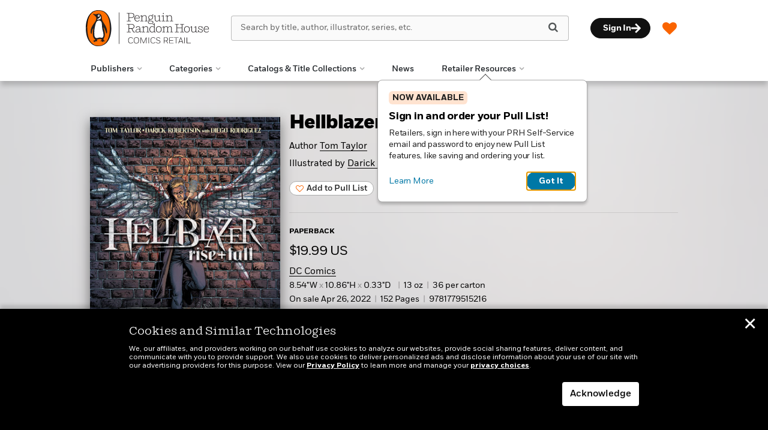

--- FILE ---
content_type: text/html; charset=UTF-8
request_url: https://prhcomics.com/book/?isbn=9781779515216
body_size: 75054
content:

<!DOCTYPE html>
<html lang="en" prefix="og: http://ogp.me/ns#">
<head>
	<title>Hellblazer: Rise and Fall | Penguin Random House Comics Retail</title>
	<meta charset="utf-8">
	<meta http-equiv="X-UA-Compatible" content="IE=edge"><script type="text/javascript">(window.NREUM||(NREUM={})).init={ajax:{deny_list:["bam.nr-data.net"]},feature_flags:["soft_nav"]};(window.NREUM||(NREUM={})).loader_config={licenseKey:"NRJS-68dfce65b196b0067ee",applicationID:"1044569189",browserID:"1044570277"};;/*! For license information please see nr-loader-rum-1.308.0.min.js.LICENSE.txt */
(()=>{var e,t,r={163:(e,t,r)=>{"use strict";r.d(t,{j:()=>E});var n=r(384),i=r(1741);var a=r(2555);r(860).K7.genericEvents;const s="experimental.resources",o="register",c=e=>{if(!e||"string"!=typeof e)return!1;try{document.createDocumentFragment().querySelector(e)}catch{return!1}return!0};var d=r(2614),u=r(944),l=r(8122);const f="[data-nr-mask]",g=e=>(0,l.a)(e,(()=>{const e={feature_flags:[],experimental:{allow_registered_children:!1,resources:!1},mask_selector:"*",block_selector:"[data-nr-block]",mask_input_options:{color:!1,date:!1,"datetime-local":!1,email:!1,month:!1,number:!1,range:!1,search:!1,tel:!1,text:!1,time:!1,url:!1,week:!1,textarea:!1,select:!1,password:!0}};return{ajax:{deny_list:void 0,block_internal:!0,enabled:!0,autoStart:!0},api:{get allow_registered_children(){return e.feature_flags.includes(o)||e.experimental.allow_registered_children},set allow_registered_children(t){e.experimental.allow_registered_children=t},duplicate_registered_data:!1},browser_consent_mode:{enabled:!1},distributed_tracing:{enabled:void 0,exclude_newrelic_header:void 0,cors_use_newrelic_header:void 0,cors_use_tracecontext_headers:void 0,allowed_origins:void 0},get feature_flags(){return e.feature_flags},set feature_flags(t){e.feature_flags=t},generic_events:{enabled:!0,autoStart:!0},harvest:{interval:30},jserrors:{enabled:!0,autoStart:!0},logging:{enabled:!0,autoStart:!0},metrics:{enabled:!0,autoStart:!0},obfuscate:void 0,page_action:{enabled:!0},page_view_event:{enabled:!0,autoStart:!0},page_view_timing:{enabled:!0,autoStart:!0},performance:{capture_marks:!1,capture_measures:!1,capture_detail:!0,resources:{get enabled(){return e.feature_flags.includes(s)||e.experimental.resources},set enabled(t){e.experimental.resources=t},asset_types:[],first_party_domains:[],ignore_newrelic:!0}},privacy:{cookies_enabled:!0},proxy:{assets:void 0,beacon:void 0},session:{expiresMs:d.wk,inactiveMs:d.BB},session_replay:{autoStart:!0,enabled:!1,preload:!1,sampling_rate:10,error_sampling_rate:100,collect_fonts:!1,inline_images:!1,fix_stylesheets:!0,mask_all_inputs:!0,get mask_text_selector(){return e.mask_selector},set mask_text_selector(t){c(t)?e.mask_selector="".concat(t,",").concat(f):""===t||null===t?e.mask_selector=f:(0,u.R)(5,t)},get block_class(){return"nr-block"},get ignore_class(){return"nr-ignore"},get mask_text_class(){return"nr-mask"},get block_selector(){return e.block_selector},set block_selector(t){c(t)?e.block_selector+=",".concat(t):""!==t&&(0,u.R)(6,t)},get mask_input_options(){return e.mask_input_options},set mask_input_options(t){t&&"object"==typeof t?e.mask_input_options={...t,password:!0}:(0,u.R)(7,t)}},session_trace:{enabled:!0,autoStart:!0},soft_navigations:{enabled:!0,autoStart:!0},spa:{enabled:!0,autoStart:!0},ssl:void 0,user_actions:{enabled:!0,elementAttributes:["id","className","tagName","type"]}}})());var p=r(6154),m=r(9324);let h=0;const v={buildEnv:m.F3,distMethod:m.Xs,version:m.xv,originTime:p.WN},b={consented:!1},y={appMetadata:{},get consented(){return this.session?.state?.consent||b.consented},set consented(e){b.consented=e},customTransaction:void 0,denyList:void 0,disabled:!1,harvester:void 0,isolatedBacklog:!1,isRecording:!1,loaderType:void 0,maxBytes:3e4,obfuscator:void 0,onerror:void 0,ptid:void 0,releaseIds:{},session:void 0,timeKeeper:void 0,registeredEntities:[],jsAttributesMetadata:{bytes:0},get harvestCount(){return++h}},_=e=>{const t=(0,l.a)(e,y),r=Object.keys(v).reduce((e,t)=>(e[t]={value:v[t],writable:!1,configurable:!0,enumerable:!0},e),{});return Object.defineProperties(t,r)};var w=r(5701);const x=e=>{const t=e.startsWith("http");e+="/",r.p=t?e:"https://"+e};var R=r(7836),k=r(3241);const A={accountID:void 0,trustKey:void 0,agentID:void 0,licenseKey:void 0,applicationID:void 0,xpid:void 0},S=e=>(0,l.a)(e,A),T=new Set;function E(e,t={},r,s){let{init:o,info:c,loader_config:d,runtime:u={},exposed:l=!0}=t;if(!c){const e=(0,n.pV)();o=e.init,c=e.info,d=e.loader_config}e.init=g(o||{}),e.loader_config=S(d||{}),c.jsAttributes??={},p.bv&&(c.jsAttributes.isWorker=!0),e.info=(0,a.D)(c);const f=e.init,m=[c.beacon,c.errorBeacon];T.has(e.agentIdentifier)||(f.proxy.assets&&(x(f.proxy.assets),m.push(f.proxy.assets)),f.proxy.beacon&&m.push(f.proxy.beacon),e.beacons=[...m],function(e){const t=(0,n.pV)();Object.getOwnPropertyNames(i.W.prototype).forEach(r=>{const n=i.W.prototype[r];if("function"!=typeof n||"constructor"===n)return;let a=t[r];e[r]&&!1!==e.exposed&&"micro-agent"!==e.runtime?.loaderType&&(t[r]=(...t)=>{const n=e[r](...t);return a?a(...t):n})})}(e),(0,n.US)("activatedFeatures",w.B)),u.denyList=[...f.ajax.deny_list||[],...f.ajax.block_internal?m:[]],u.ptid=e.agentIdentifier,u.loaderType=r,e.runtime=_(u),T.has(e.agentIdentifier)||(e.ee=R.ee.get(e.agentIdentifier),e.exposed=l,(0,k.W)({agentIdentifier:e.agentIdentifier,drained:!!w.B?.[e.agentIdentifier],type:"lifecycle",name:"initialize",feature:void 0,data:e.config})),T.add(e.agentIdentifier)}},384:(e,t,r)=>{"use strict";r.d(t,{NT:()=>s,US:()=>u,Zm:()=>o,bQ:()=>d,dV:()=>c,pV:()=>l});var n=r(6154),i=r(1863),a=r(1910);const s={beacon:"bam.nr-data.net",errorBeacon:"bam.nr-data.net"};function o(){return n.gm.NREUM||(n.gm.NREUM={}),void 0===n.gm.newrelic&&(n.gm.newrelic=n.gm.NREUM),n.gm.NREUM}function c(){let e=o();return e.o||(e.o={ST:n.gm.setTimeout,SI:n.gm.setImmediate||n.gm.setInterval,CT:n.gm.clearTimeout,XHR:n.gm.XMLHttpRequest,REQ:n.gm.Request,EV:n.gm.Event,PR:n.gm.Promise,MO:n.gm.MutationObserver,FETCH:n.gm.fetch,WS:n.gm.WebSocket},(0,a.i)(...Object.values(e.o))),e}function d(e,t){let r=o();r.initializedAgents??={},t.initializedAt={ms:(0,i.t)(),date:new Date},r.initializedAgents[e]=t}function u(e,t){o()[e]=t}function l(){return function(){let e=o();const t=e.info||{};e.info={beacon:s.beacon,errorBeacon:s.errorBeacon,...t}}(),function(){let e=o();const t=e.init||{};e.init={...t}}(),c(),function(){let e=o();const t=e.loader_config||{};e.loader_config={...t}}(),o()}},782:(e,t,r)=>{"use strict";r.d(t,{T:()=>n});const n=r(860).K7.pageViewTiming},860:(e,t,r)=>{"use strict";r.d(t,{$J:()=>u,K7:()=>c,P3:()=>d,XX:()=>i,Yy:()=>o,df:()=>a,qY:()=>n,v4:()=>s});const n="events",i="jserrors",a="browser/blobs",s="rum",o="browser/logs",c={ajax:"ajax",genericEvents:"generic_events",jserrors:i,logging:"logging",metrics:"metrics",pageAction:"page_action",pageViewEvent:"page_view_event",pageViewTiming:"page_view_timing",sessionReplay:"session_replay",sessionTrace:"session_trace",softNav:"soft_navigations",spa:"spa"},d={[c.pageViewEvent]:1,[c.pageViewTiming]:2,[c.metrics]:3,[c.jserrors]:4,[c.spa]:5,[c.ajax]:6,[c.sessionTrace]:7,[c.softNav]:8,[c.sessionReplay]:9,[c.logging]:10,[c.genericEvents]:11},u={[c.pageViewEvent]:s,[c.pageViewTiming]:n,[c.ajax]:n,[c.spa]:n,[c.softNav]:n,[c.metrics]:i,[c.jserrors]:i,[c.sessionTrace]:a,[c.sessionReplay]:a,[c.logging]:o,[c.genericEvents]:"ins"}},944:(e,t,r)=>{"use strict";r.d(t,{R:()=>i});var n=r(3241);function i(e,t){"function"==typeof console.debug&&(console.debug("New Relic Warning: https://github.com/newrelic/newrelic-browser-agent/blob/main/docs/warning-codes.md#".concat(e),t),(0,n.W)({agentIdentifier:null,drained:null,type:"data",name:"warn",feature:"warn",data:{code:e,secondary:t}}))}},1687:(e,t,r)=>{"use strict";r.d(t,{Ak:()=>d,Ze:()=>f,x3:()=>u});var n=r(3241),i=r(7836),a=r(3606),s=r(860),o=r(2646);const c={};function d(e,t){const r={staged:!1,priority:s.P3[t]||0};l(e),c[e].get(t)||c[e].set(t,r)}function u(e,t){e&&c[e]&&(c[e].get(t)&&c[e].delete(t),p(e,t,!1),c[e].size&&g(e))}function l(e){if(!e)throw new Error("agentIdentifier required");c[e]||(c[e]=new Map)}function f(e="",t="feature",r=!1){if(l(e),!e||!c[e].get(t)||r)return p(e,t);c[e].get(t).staged=!0,g(e)}function g(e){const t=Array.from(c[e]);t.every(([e,t])=>t.staged)&&(t.sort((e,t)=>e[1].priority-t[1].priority),t.forEach(([t])=>{c[e].delete(t),p(e,t)}))}function p(e,t,r=!0){const s=e?i.ee.get(e):i.ee,c=a.i.handlers;if(!s.aborted&&s.backlog&&c){if((0,n.W)({agentIdentifier:e,type:"lifecycle",name:"drain",feature:t}),r){const e=s.backlog[t],r=c[t];if(r){for(let t=0;e&&t<e.length;++t)m(e[t],r);Object.entries(r).forEach(([e,t])=>{Object.values(t||{}).forEach(t=>{t[0]?.on&&t[0]?.context()instanceof o.y&&t[0].on(e,t[1])})})}}s.isolatedBacklog||delete c[t],s.backlog[t]=null,s.emit("drain-"+t,[])}}function m(e,t){var r=e[1];Object.values(t[r]||{}).forEach(t=>{var r=e[0];if(t[0]===r){var n=t[1],i=e[3],a=e[2];n.apply(i,a)}})}},1738:(e,t,r)=>{"use strict";r.d(t,{U:()=>g,Y:()=>f});var n=r(3241),i=r(9908),a=r(1863),s=r(944),o=r(5701),c=r(3969),d=r(8362),u=r(860),l=r(4261);function f(e,t,r,a){const f=a||r;!f||f[e]&&f[e]!==d.d.prototype[e]||(f[e]=function(){(0,i.p)(c.xV,["API/"+e+"/called"],void 0,u.K7.metrics,r.ee),(0,n.W)({agentIdentifier:r.agentIdentifier,drained:!!o.B?.[r.agentIdentifier],type:"data",name:"api",feature:l.Pl+e,data:{}});try{return t.apply(this,arguments)}catch(e){(0,s.R)(23,e)}})}function g(e,t,r,n,s){const o=e.info;null===r?delete o.jsAttributes[t]:o.jsAttributes[t]=r,(s||null===r)&&(0,i.p)(l.Pl+n,[(0,a.t)(),t,r],void 0,"session",e.ee)}},1741:(e,t,r)=>{"use strict";r.d(t,{W:()=>a});var n=r(944),i=r(4261);class a{#e(e,...t){if(this[e]!==a.prototype[e])return this[e](...t);(0,n.R)(35,e)}addPageAction(e,t){return this.#e(i.hG,e,t)}register(e){return this.#e(i.eY,e)}recordCustomEvent(e,t){return this.#e(i.fF,e,t)}setPageViewName(e,t){return this.#e(i.Fw,e,t)}setCustomAttribute(e,t,r){return this.#e(i.cD,e,t,r)}noticeError(e,t){return this.#e(i.o5,e,t)}setUserId(e,t=!1){return this.#e(i.Dl,e,t)}setApplicationVersion(e){return this.#e(i.nb,e)}setErrorHandler(e){return this.#e(i.bt,e)}addRelease(e,t){return this.#e(i.k6,e,t)}log(e,t){return this.#e(i.$9,e,t)}start(){return this.#e(i.d3)}finished(e){return this.#e(i.BL,e)}recordReplay(){return this.#e(i.CH)}pauseReplay(){return this.#e(i.Tb)}addToTrace(e){return this.#e(i.U2,e)}setCurrentRouteName(e){return this.#e(i.PA,e)}interaction(e){return this.#e(i.dT,e)}wrapLogger(e,t,r){return this.#e(i.Wb,e,t,r)}measure(e,t){return this.#e(i.V1,e,t)}consent(e){return this.#e(i.Pv,e)}}},1863:(e,t,r)=>{"use strict";function n(){return Math.floor(performance.now())}r.d(t,{t:()=>n})},1910:(e,t,r)=>{"use strict";r.d(t,{i:()=>a});var n=r(944);const i=new Map;function a(...e){return e.every(e=>{if(i.has(e))return i.get(e);const t="function"==typeof e?e.toString():"",r=t.includes("[native code]"),a=t.includes("nrWrapper");return r||a||(0,n.R)(64,e?.name||t),i.set(e,r),r})}},2555:(e,t,r)=>{"use strict";r.d(t,{D:()=>o,f:()=>s});var n=r(384),i=r(8122);const a={beacon:n.NT.beacon,errorBeacon:n.NT.errorBeacon,licenseKey:void 0,applicationID:void 0,sa:void 0,queueTime:void 0,applicationTime:void 0,ttGuid:void 0,user:void 0,account:void 0,product:void 0,extra:void 0,jsAttributes:{},userAttributes:void 0,atts:void 0,transactionName:void 0,tNamePlain:void 0};function s(e){try{return!!e.licenseKey&&!!e.errorBeacon&&!!e.applicationID}catch(e){return!1}}const o=e=>(0,i.a)(e,a)},2614:(e,t,r)=>{"use strict";r.d(t,{BB:()=>s,H3:()=>n,g:()=>d,iL:()=>c,tS:()=>o,uh:()=>i,wk:()=>a});const n="NRBA",i="SESSION",a=144e5,s=18e5,o={STARTED:"session-started",PAUSE:"session-pause",RESET:"session-reset",RESUME:"session-resume",UPDATE:"session-update"},c={SAME_TAB:"same-tab",CROSS_TAB:"cross-tab"},d={OFF:0,FULL:1,ERROR:2}},2646:(e,t,r)=>{"use strict";r.d(t,{y:()=>n});class n{constructor(e){this.contextId=e}}},2843:(e,t,r)=>{"use strict";r.d(t,{G:()=>a,u:()=>i});var n=r(3878);function i(e,t=!1,r,i){(0,n.DD)("visibilitychange",function(){if(t)return void("hidden"===document.visibilityState&&e());e(document.visibilityState)},r,i)}function a(e,t,r){(0,n.sp)("pagehide",e,t,r)}},3241:(e,t,r)=>{"use strict";r.d(t,{W:()=>a});var n=r(6154);const i="newrelic";function a(e={}){try{n.gm.dispatchEvent(new CustomEvent(i,{detail:e}))}catch(e){}}},3606:(e,t,r)=>{"use strict";r.d(t,{i:()=>a});var n=r(9908);a.on=s;var i=a.handlers={};function a(e,t,r,a){s(a||n.d,i,e,t,r)}function s(e,t,r,i,a){a||(a="feature"),e||(e=n.d);var s=t[a]=t[a]||{};(s[r]=s[r]||[]).push([e,i])}},3878:(e,t,r)=>{"use strict";function n(e,t){return{capture:e,passive:!1,signal:t}}function i(e,t,r=!1,i){window.addEventListener(e,t,n(r,i))}function a(e,t,r=!1,i){document.addEventListener(e,t,n(r,i))}r.d(t,{DD:()=>a,jT:()=>n,sp:()=>i})},3969:(e,t,r)=>{"use strict";r.d(t,{TZ:()=>n,XG:()=>o,rs:()=>i,xV:()=>s,z_:()=>a});const n=r(860).K7.metrics,i="sm",a="cm",s="storeSupportabilityMetrics",o="storeEventMetrics"},4234:(e,t,r)=>{"use strict";r.d(t,{W:()=>a});var n=r(7836),i=r(1687);class a{constructor(e,t){this.agentIdentifier=e,this.ee=n.ee.get(e),this.featureName=t,this.blocked=!1}deregisterDrain(){(0,i.x3)(this.agentIdentifier,this.featureName)}}},4261:(e,t,r)=>{"use strict";r.d(t,{$9:()=>d,BL:()=>o,CH:()=>g,Dl:()=>_,Fw:()=>y,PA:()=>h,Pl:()=>n,Pv:()=>k,Tb:()=>l,U2:()=>a,V1:()=>R,Wb:()=>x,bt:()=>b,cD:()=>v,d3:()=>w,dT:()=>c,eY:()=>p,fF:()=>f,hG:()=>i,k6:()=>s,nb:()=>m,o5:()=>u});const n="api-",i="addPageAction",a="addToTrace",s="addRelease",o="finished",c="interaction",d="log",u="noticeError",l="pauseReplay",f="recordCustomEvent",g="recordReplay",p="register",m="setApplicationVersion",h="setCurrentRouteName",v="setCustomAttribute",b="setErrorHandler",y="setPageViewName",_="setUserId",w="start",x="wrapLogger",R="measure",k="consent"},5289:(e,t,r)=>{"use strict";r.d(t,{GG:()=>s,Qr:()=>c,sB:()=>o});var n=r(3878),i=r(6389);function a(){return"undefined"==typeof document||"complete"===document.readyState}function s(e,t){if(a())return e();const r=(0,i.J)(e),s=setInterval(()=>{a()&&(clearInterval(s),r())},500);(0,n.sp)("load",r,t)}function o(e){if(a())return e();(0,n.DD)("DOMContentLoaded",e)}function c(e){if(a())return e();(0,n.sp)("popstate",e)}},5607:(e,t,r)=>{"use strict";r.d(t,{W:()=>n});const n=(0,r(9566).bz)()},5701:(e,t,r)=>{"use strict";r.d(t,{B:()=>a,t:()=>s});var n=r(3241);const i=new Set,a={};function s(e,t){const r=t.agentIdentifier;a[r]??={},e&&"object"==typeof e&&(i.has(r)||(t.ee.emit("rumresp",[e]),a[r]=e,i.add(r),(0,n.W)({agentIdentifier:r,loaded:!0,drained:!0,type:"lifecycle",name:"load",feature:void 0,data:e})))}},6154:(e,t,r)=>{"use strict";r.d(t,{OF:()=>c,RI:()=>i,WN:()=>u,bv:()=>a,eN:()=>l,gm:()=>s,mw:()=>o,sb:()=>d});var n=r(1863);const i="undefined"!=typeof window&&!!window.document,a="undefined"!=typeof WorkerGlobalScope&&("undefined"!=typeof self&&self instanceof WorkerGlobalScope&&self.navigator instanceof WorkerNavigator||"undefined"!=typeof globalThis&&globalThis instanceof WorkerGlobalScope&&globalThis.navigator instanceof WorkerNavigator),s=i?window:"undefined"!=typeof WorkerGlobalScope&&("undefined"!=typeof self&&self instanceof WorkerGlobalScope&&self||"undefined"!=typeof globalThis&&globalThis instanceof WorkerGlobalScope&&globalThis),o=Boolean("hidden"===s?.document?.visibilityState),c=/iPad|iPhone|iPod/.test(s.navigator?.userAgent),d=c&&"undefined"==typeof SharedWorker,u=((()=>{const e=s.navigator?.userAgent?.match(/Firefox[/\s](\d+\.\d+)/);Array.isArray(e)&&e.length>=2&&e[1]})(),Date.now()-(0,n.t)()),l=()=>"undefined"!=typeof PerformanceNavigationTiming&&s?.performance?.getEntriesByType("navigation")?.[0]?.responseStart},6389:(e,t,r)=>{"use strict";function n(e,t=500,r={}){const n=r?.leading||!1;let i;return(...r)=>{n&&void 0===i&&(e.apply(this,r),i=setTimeout(()=>{i=clearTimeout(i)},t)),n||(clearTimeout(i),i=setTimeout(()=>{e.apply(this,r)},t))}}function i(e){let t=!1;return(...r)=>{t||(t=!0,e.apply(this,r))}}r.d(t,{J:()=>i,s:()=>n})},6630:(e,t,r)=>{"use strict";r.d(t,{T:()=>n});const n=r(860).K7.pageViewEvent},7699:(e,t,r)=>{"use strict";r.d(t,{It:()=>a,KC:()=>o,No:()=>i,qh:()=>s});var n=r(860);const i=16e3,a=1e6,s="SESSION_ERROR",o={[n.K7.logging]:!0,[n.K7.genericEvents]:!1,[n.K7.jserrors]:!1,[n.K7.ajax]:!1}},7836:(e,t,r)=>{"use strict";r.d(t,{P:()=>o,ee:()=>c});var n=r(384),i=r(8990),a=r(2646),s=r(5607);const o="nr@context:".concat(s.W),c=function e(t,r){var n={},s={},u={},l=!1;try{l=16===r.length&&d.initializedAgents?.[r]?.runtime.isolatedBacklog}catch(e){}var f={on:p,addEventListener:p,removeEventListener:function(e,t){var r=n[e];if(!r)return;for(var i=0;i<r.length;i++)r[i]===t&&r.splice(i,1)},emit:function(e,r,n,i,a){!1!==a&&(a=!0);if(c.aborted&&!i)return;t&&a&&t.emit(e,r,n);var o=g(n);m(e).forEach(e=>{e.apply(o,r)});var d=v()[s[e]];d&&d.push([f,e,r,o]);return o},get:h,listeners:m,context:g,buffer:function(e,t){const r=v();if(t=t||"feature",f.aborted)return;Object.entries(e||{}).forEach(([e,n])=>{s[n]=t,t in r||(r[t]=[])})},abort:function(){f._aborted=!0,Object.keys(f.backlog).forEach(e=>{delete f.backlog[e]})},isBuffering:function(e){return!!v()[s[e]]},debugId:r,backlog:l?{}:t&&"object"==typeof t.backlog?t.backlog:{},isolatedBacklog:l};return Object.defineProperty(f,"aborted",{get:()=>{let e=f._aborted||!1;return e||(t&&(e=t.aborted),e)}}),f;function g(e){return e&&e instanceof a.y?e:e?(0,i.I)(e,o,()=>new a.y(o)):new a.y(o)}function p(e,t){n[e]=m(e).concat(t)}function m(e){return n[e]||[]}function h(t){return u[t]=u[t]||e(f,t)}function v(){return f.backlog}}(void 0,"globalEE"),d=(0,n.Zm)();d.ee||(d.ee=c)},8122:(e,t,r)=>{"use strict";r.d(t,{a:()=>i});var n=r(944);function i(e,t){try{if(!e||"object"!=typeof e)return(0,n.R)(3);if(!t||"object"!=typeof t)return(0,n.R)(4);const r=Object.create(Object.getPrototypeOf(t),Object.getOwnPropertyDescriptors(t)),a=0===Object.keys(r).length?e:r;for(let s in a)if(void 0!==e[s])try{if(null===e[s]){r[s]=null;continue}Array.isArray(e[s])&&Array.isArray(t[s])?r[s]=Array.from(new Set([...e[s],...t[s]])):"object"==typeof e[s]&&"object"==typeof t[s]?r[s]=i(e[s],t[s]):r[s]=e[s]}catch(e){r[s]||(0,n.R)(1,e)}return r}catch(e){(0,n.R)(2,e)}}},8362:(e,t,r)=>{"use strict";r.d(t,{d:()=>a});var n=r(9566),i=r(1741);class a extends i.W{agentIdentifier=(0,n.LA)(16)}},8374:(e,t,r)=>{r.nc=(()=>{try{return document?.currentScript?.nonce}catch(e){}return""})()},8990:(e,t,r)=>{"use strict";r.d(t,{I:()=>i});var n=Object.prototype.hasOwnProperty;function i(e,t,r){if(n.call(e,t))return e[t];var i=r();if(Object.defineProperty&&Object.keys)try{return Object.defineProperty(e,t,{value:i,writable:!0,enumerable:!1}),i}catch(e){}return e[t]=i,i}},9324:(e,t,r)=>{"use strict";r.d(t,{F3:()=>i,Xs:()=>a,xv:()=>n});const n="1.308.0",i="PROD",a="CDN"},9566:(e,t,r)=>{"use strict";r.d(t,{LA:()=>o,bz:()=>s});var n=r(6154);const i="xxxxxxxx-xxxx-4xxx-yxxx-xxxxxxxxxxxx";function a(e,t){return e?15&e[t]:16*Math.random()|0}function s(){const e=n.gm?.crypto||n.gm?.msCrypto;let t,r=0;return e&&e.getRandomValues&&(t=e.getRandomValues(new Uint8Array(30))),i.split("").map(e=>"x"===e?a(t,r++).toString(16):"y"===e?(3&a()|8).toString(16):e).join("")}function o(e){const t=n.gm?.crypto||n.gm?.msCrypto;let r,i=0;t&&t.getRandomValues&&(r=t.getRandomValues(new Uint8Array(e)));const s=[];for(var o=0;o<e;o++)s.push(a(r,i++).toString(16));return s.join("")}},9908:(e,t,r)=>{"use strict";r.d(t,{d:()=>n,p:()=>i});var n=r(7836).ee.get("handle");function i(e,t,r,i,a){a?(a.buffer([e],i),a.emit(e,t,r)):(n.buffer([e],i),n.emit(e,t,r))}}},n={};function i(e){var t=n[e];if(void 0!==t)return t.exports;var a=n[e]={exports:{}};return r[e](a,a.exports,i),a.exports}i.m=r,i.d=(e,t)=>{for(var r in t)i.o(t,r)&&!i.o(e,r)&&Object.defineProperty(e,r,{enumerable:!0,get:t[r]})},i.f={},i.e=e=>Promise.all(Object.keys(i.f).reduce((t,r)=>(i.f[r](e,t),t),[])),i.u=e=>"nr-rum-1.308.0.min.js",i.o=(e,t)=>Object.prototype.hasOwnProperty.call(e,t),e={},t="NRBA-1.308.0.PROD:",i.l=(r,n,a,s)=>{if(e[r])e[r].push(n);else{var o,c;if(void 0!==a)for(var d=document.getElementsByTagName("script"),u=0;u<d.length;u++){var l=d[u];if(l.getAttribute("src")==r||l.getAttribute("data-webpack")==t+a){o=l;break}}if(!o){c=!0;var f={296:"sha512-+MIMDsOcckGXa1EdWHqFNv7P+JUkd5kQwCBr3KE6uCvnsBNUrdSt4a/3/L4j4TxtnaMNjHpza2/erNQbpacJQA=="};(o=document.createElement("script")).charset="utf-8",i.nc&&o.setAttribute("nonce",i.nc),o.setAttribute("data-webpack",t+a),o.src=r,0!==o.src.indexOf(window.location.origin+"/")&&(o.crossOrigin="anonymous"),f[s]&&(o.integrity=f[s])}e[r]=[n];var g=(t,n)=>{o.onerror=o.onload=null,clearTimeout(p);var i=e[r];if(delete e[r],o.parentNode&&o.parentNode.removeChild(o),i&&i.forEach(e=>e(n)),t)return t(n)},p=setTimeout(g.bind(null,void 0,{type:"timeout",target:o}),12e4);o.onerror=g.bind(null,o.onerror),o.onload=g.bind(null,o.onload),c&&document.head.appendChild(o)}},i.r=e=>{"undefined"!=typeof Symbol&&Symbol.toStringTag&&Object.defineProperty(e,Symbol.toStringTag,{value:"Module"}),Object.defineProperty(e,"__esModule",{value:!0})},i.p="https://js-agent.newrelic.com/",(()=>{var e={374:0,840:0};i.f.j=(t,r)=>{var n=i.o(e,t)?e[t]:void 0;if(0!==n)if(n)r.push(n[2]);else{var a=new Promise((r,i)=>n=e[t]=[r,i]);r.push(n[2]=a);var s=i.p+i.u(t),o=new Error;i.l(s,r=>{if(i.o(e,t)&&(0!==(n=e[t])&&(e[t]=void 0),n)){var a=r&&("load"===r.type?"missing":r.type),s=r&&r.target&&r.target.src;o.message="Loading chunk "+t+" failed: ("+a+": "+s+")",o.name="ChunkLoadError",o.type=a,o.request=s,n[1](o)}},"chunk-"+t,t)}};var t=(t,r)=>{var n,a,[s,o,c]=r,d=0;if(s.some(t=>0!==e[t])){for(n in o)i.o(o,n)&&(i.m[n]=o[n]);if(c)c(i)}for(t&&t(r);d<s.length;d++)a=s[d],i.o(e,a)&&e[a]&&e[a][0](),e[a]=0},r=self["webpackChunk:NRBA-1.308.0.PROD"]=self["webpackChunk:NRBA-1.308.0.PROD"]||[];r.forEach(t.bind(null,0)),r.push=t.bind(null,r.push.bind(r))})(),(()=>{"use strict";i(8374);var e=i(8362),t=i(860);const r=Object.values(t.K7);var n=i(163);var a=i(9908),s=i(1863),o=i(4261),c=i(1738);var d=i(1687),u=i(4234),l=i(5289),f=i(6154),g=i(944),p=i(384);const m=e=>f.RI&&!0===e?.privacy.cookies_enabled;function h(e){return!!(0,p.dV)().o.MO&&m(e)&&!0===e?.session_trace.enabled}var v=i(6389),b=i(7699);class y extends u.W{constructor(e,t){super(e.agentIdentifier,t),this.agentRef=e,this.abortHandler=void 0,this.featAggregate=void 0,this.loadedSuccessfully=void 0,this.onAggregateImported=new Promise(e=>{this.loadedSuccessfully=e}),this.deferred=Promise.resolve(),!1===e.init[this.featureName].autoStart?this.deferred=new Promise((t,r)=>{this.ee.on("manual-start-all",(0,v.J)(()=>{(0,d.Ak)(e.agentIdentifier,this.featureName),t()}))}):(0,d.Ak)(e.agentIdentifier,t)}importAggregator(e,t,r={}){if(this.featAggregate)return;const n=async()=>{let n;await this.deferred;try{if(m(e.init)){const{setupAgentSession:t}=await i.e(296).then(i.bind(i,3305));n=t(e)}}catch(e){(0,g.R)(20,e),this.ee.emit("internal-error",[e]),(0,a.p)(b.qh,[e],void 0,this.featureName,this.ee)}try{if(!this.#t(this.featureName,n,e.init))return(0,d.Ze)(this.agentIdentifier,this.featureName),void this.loadedSuccessfully(!1);const{Aggregate:i}=await t();this.featAggregate=new i(e,r),e.runtime.harvester.initializedAggregates.push(this.featAggregate),this.loadedSuccessfully(!0)}catch(e){(0,g.R)(34,e),this.abortHandler?.(),(0,d.Ze)(this.agentIdentifier,this.featureName,!0),this.loadedSuccessfully(!1),this.ee&&this.ee.abort()}};f.RI?(0,l.GG)(()=>n(),!0):n()}#t(e,r,n){if(this.blocked)return!1;switch(e){case t.K7.sessionReplay:return h(n)&&!!r;case t.K7.sessionTrace:return!!r;default:return!0}}}var _=i(6630),w=i(2614),x=i(3241);class R extends y{static featureName=_.T;constructor(e){var t;super(e,_.T),this.setupInspectionEvents(e.agentIdentifier),t=e,(0,c.Y)(o.Fw,function(e,r){"string"==typeof e&&("/"!==e.charAt(0)&&(e="/"+e),t.runtime.customTransaction=(r||"http://custom.transaction")+e,(0,a.p)(o.Pl+o.Fw,[(0,s.t)()],void 0,void 0,t.ee))},t),this.importAggregator(e,()=>i.e(296).then(i.bind(i,3943)))}setupInspectionEvents(e){const t=(t,r)=>{t&&(0,x.W)({agentIdentifier:e,timeStamp:t.timeStamp,loaded:"complete"===t.target.readyState,type:"window",name:r,data:t.target.location+""})};(0,l.sB)(e=>{t(e,"DOMContentLoaded")}),(0,l.GG)(e=>{t(e,"load")}),(0,l.Qr)(e=>{t(e,"navigate")}),this.ee.on(w.tS.UPDATE,(t,r)=>{(0,x.W)({agentIdentifier:e,type:"lifecycle",name:"session",data:r})})}}class k extends e.d{constructor(e){var t;(super(),f.gm)?(this.features={},(0,p.bQ)(this.agentIdentifier,this),this.desiredFeatures=new Set(e.features||[]),this.desiredFeatures.add(R),(0,n.j)(this,e,e.loaderType||"agent"),t=this,(0,c.Y)(o.cD,function(e,r,n=!1){if("string"==typeof e){if(["string","number","boolean"].includes(typeof r)||null===r)return(0,c.U)(t,e,r,o.cD,n);(0,g.R)(40,typeof r)}else(0,g.R)(39,typeof e)},t),function(e){(0,c.Y)(o.Dl,function(t,r=!1){if("string"!=typeof t&&null!==t)return void(0,g.R)(41,typeof t);const n=e.info.jsAttributes["enduser.id"];r&&null!=n&&n!==t?(0,a.p)(o.Pl+"setUserIdAndResetSession",[t],void 0,"session",e.ee):(0,c.U)(e,"enduser.id",t,o.Dl,!0)},e)}(this),function(e){(0,c.Y)(o.nb,function(t){if("string"==typeof t||null===t)return(0,c.U)(e,"application.version",t,o.nb,!1);(0,g.R)(42,typeof t)},e)}(this),function(e){(0,c.Y)(o.d3,function(){e.ee.emit("manual-start-all")},e)}(this),function(e){(0,c.Y)(o.Pv,function(t=!0){if("boolean"==typeof t){if((0,a.p)(o.Pl+o.Pv,[t],void 0,"session",e.ee),e.runtime.consented=t,t){const t=e.features.page_view_event;t.onAggregateImported.then(e=>{const r=t.featAggregate;e&&!r.sentRum&&r.sendRum()})}}else(0,g.R)(65,typeof t)},e)}(this),this.run()):(0,g.R)(21)}get config(){return{info:this.info,init:this.init,loader_config:this.loader_config,runtime:this.runtime}}get api(){return this}run(){try{const e=function(e){const t={};return r.forEach(r=>{t[r]=!!e[r]?.enabled}),t}(this.init),n=[...this.desiredFeatures];n.sort((e,r)=>t.P3[e.featureName]-t.P3[r.featureName]),n.forEach(r=>{if(!e[r.featureName]&&r.featureName!==t.K7.pageViewEvent)return;if(r.featureName===t.K7.spa)return void(0,g.R)(67);const n=function(e){switch(e){case t.K7.ajax:return[t.K7.jserrors];case t.K7.sessionTrace:return[t.K7.ajax,t.K7.pageViewEvent];case t.K7.sessionReplay:return[t.K7.sessionTrace];case t.K7.pageViewTiming:return[t.K7.pageViewEvent];default:return[]}}(r.featureName).filter(e=>!(e in this.features));n.length>0&&(0,g.R)(36,{targetFeature:r.featureName,missingDependencies:n}),this.features[r.featureName]=new r(this)})}catch(e){(0,g.R)(22,e);for(const e in this.features)this.features[e].abortHandler?.();const t=(0,p.Zm)();delete t.initializedAgents[this.agentIdentifier]?.features,delete this.sharedAggregator;return t.ee.get(this.agentIdentifier).abort(),!1}}}var A=i(2843),S=i(782);class T extends y{static featureName=S.T;constructor(e){super(e,S.T),f.RI&&((0,A.u)(()=>(0,a.p)("docHidden",[(0,s.t)()],void 0,S.T,this.ee),!0),(0,A.G)(()=>(0,a.p)("winPagehide",[(0,s.t)()],void 0,S.T,this.ee)),this.importAggregator(e,()=>i.e(296).then(i.bind(i,2117))))}}var E=i(3969);class I extends y{static featureName=E.TZ;constructor(e){super(e,E.TZ),f.RI&&document.addEventListener("securitypolicyviolation",e=>{(0,a.p)(E.xV,["Generic/CSPViolation/Detected"],void 0,this.featureName,this.ee)}),this.importAggregator(e,()=>i.e(296).then(i.bind(i,9623)))}}new k({features:[R,T,I],loaderType:"lite"})})()})();</script>
	<meta name="viewport" content="height=device-height,
						  width=device-width, initial-scale=1.0,
						  minimum-scale=1.0, maximum-scale=1.0,
						  user-scalable=no, target-densitydpi=device-dpi">
	<meta name="format-detection" content="telephone=no">
	<link rel="shortcut icon" href="https://prhcomics.com/wp-content/uploads/2024/12/prh-favicon-transparent.svg" />
	<!-- popup for social sharing -->
	<script type="text/javascript">
		// <!--
		function sharepop(url) {
			newwindow=window.open(url,'name','height=400,width=580');
			if (window.focus) {newwindow.focus()}
			return false;
		}
		// -->
	</script>

	<meta name='robots' content='index, follow, max-image-preview:large, max-snippet:-1, max-video-preview:-1' />
	<style>img:is([sizes="auto" i], [sizes^="auto," i]) { contain-intrinsic-size: 3000px 1500px }</style>
			<script type="text/javascript">
			var prhRestApiBaseUrl = "https:\/\/sales-docgen.prh.com\/wp-json\/prh-rest-api\/v1";
		</script>
	<!-- This site is optimized with the Yoast SEO plugin v26.5 - https://yoast.com/wordpress/plugins/seo/ -->
	<meta name="description" content="If a billionaire falls out of the sky and dies...who gives a damn?!" />
	<link rel="canonical" href="https://www.penguinrandomhouse.com/books/651857/hellblazer-rise-and-fall-by-tom-taylor/9781779515216" />
	<meta property="og:locale" content="en_US" />
	<meta property="og:type" content="article" />
	<meta property="og:title" content="Hellblazer: Rise and Fall | Penguin Random House Comics Retail" />
	<meta property="og:url" content="https://prhcomics.com/book/?isbn=9781779515216" />
	<meta property="og:site_name" content="Penguin Random House Comics Retail" />
	<meta property="article:modified_time" content="2017-09-12T18:06:17+00:00" />
	<meta property="og:image" content="https://images.penguinrandomhouse.com/cover/9781779515216" />
	<meta property="og:image:width" content="1200" />
	<meta property="og:image:height" content="675" />
	<meta property="og:image:type" content="image/jpeg" />
	<meta name="twitter:card" content="summary_large_image" />
	<meta name="twitter:image" content="https://images.penguinrandomhouse.com/cover/9781779515216" />
	<script type="application/ld+json" class="yoast-schema-graph">{"@context":"https://schema.org","@graph":[{"@type":"WebPage","@id":"https://prhcomics.com/book/","url":"https://prhcomics.com/book/","name":"Book Page - Tabbed - Penguin Random House Comics Retail","isPartOf":{"@id":"https://prhcomics.com/#website"},"datePublished":"2016-04-27T20:22:13+00:00","dateModified":"2017-09-12T18:06:17+00:00","breadcrumb":{"@id":"https://prhcomics.com/book/#breadcrumb"},"inLanguage":"en-US","potentialAction":[{"@type":"ReadAction","target":["https://prhcomics.com/book/"]}]},{"@type":"BreadcrumbList","@id":"https://prhcomics.com/book/#breadcrumb","itemListElement":[{"@type":"ListItem","position":1,"name":"Home","item":"https://prhcomics.com/"},{"@type":"ListItem","position":2,"name":"Book Page &#8211; Tabbed"}]},{"@type":"WebSite","@id":"https://prhcomics.com/#website","url":"https://prhcomics.com/","name":"Penguin Random House Comics Retail","description":"A sales resource to locate/create assortments of backlist titles to stock category sections, build promotions, or get backlist ideas.","potentialAction":[{"@type":"SearchAction","target":{"@type":"EntryPoint","urlTemplate":"https://prhcomics.com/?s={search_term_string}"},"query-input":{"@type":"PropertyValueSpecification","valueRequired":true,"valueName":"search_term_string"}}],"inLanguage":"en-US"}]}</script>
	<!-- / Yoast SEO plugin. -->


<link rel='dns-prefetch' href='//prhcomics.com' />
<script type="text/javascript">
/* <![CDATA[ */
window._wpemojiSettings = {"baseUrl":"https:\/\/s.w.org\/images\/core\/emoji\/16.0.1\/72x72\/","ext":".png","svgUrl":"https:\/\/s.w.org\/images\/core\/emoji\/16.0.1\/svg\/","svgExt":".svg","source":{"concatemoji":"https:\/\/prhcomics.com\/wp\/wp-includes\/js\/wp-emoji-release.min.js?ver=6.8.3"}};
/*! This file is auto-generated */
!function(s,n){var o,i,e;function c(e){try{var t={supportTests:e,timestamp:(new Date).valueOf()};sessionStorage.setItem(o,JSON.stringify(t))}catch(e){}}function p(e,t,n){e.clearRect(0,0,e.canvas.width,e.canvas.height),e.fillText(t,0,0);var t=new Uint32Array(e.getImageData(0,0,e.canvas.width,e.canvas.height).data),a=(e.clearRect(0,0,e.canvas.width,e.canvas.height),e.fillText(n,0,0),new Uint32Array(e.getImageData(0,0,e.canvas.width,e.canvas.height).data));return t.every(function(e,t){return e===a[t]})}function u(e,t){e.clearRect(0,0,e.canvas.width,e.canvas.height),e.fillText(t,0,0);for(var n=e.getImageData(16,16,1,1),a=0;a<n.data.length;a++)if(0!==n.data[a])return!1;return!0}function f(e,t,n,a){switch(t){case"flag":return n(e,"\ud83c\udff3\ufe0f\u200d\u26a7\ufe0f","\ud83c\udff3\ufe0f\u200b\u26a7\ufe0f")?!1:!n(e,"\ud83c\udde8\ud83c\uddf6","\ud83c\udde8\u200b\ud83c\uddf6")&&!n(e,"\ud83c\udff4\udb40\udc67\udb40\udc62\udb40\udc65\udb40\udc6e\udb40\udc67\udb40\udc7f","\ud83c\udff4\u200b\udb40\udc67\u200b\udb40\udc62\u200b\udb40\udc65\u200b\udb40\udc6e\u200b\udb40\udc67\u200b\udb40\udc7f");case"emoji":return!a(e,"\ud83e\udedf")}return!1}function g(e,t,n,a){var r="undefined"!=typeof WorkerGlobalScope&&self instanceof WorkerGlobalScope?new OffscreenCanvas(300,150):s.createElement("canvas"),o=r.getContext("2d",{willReadFrequently:!0}),i=(o.textBaseline="top",o.font="600 32px Arial",{});return e.forEach(function(e){i[e]=t(o,e,n,a)}),i}function t(e){var t=s.createElement("script");t.src=e,t.defer=!0,s.head.appendChild(t)}"undefined"!=typeof Promise&&(o="wpEmojiSettingsSupports",i=["flag","emoji"],n.supports={everything:!0,everythingExceptFlag:!0},e=new Promise(function(e){s.addEventListener("DOMContentLoaded",e,{once:!0})}),new Promise(function(t){var n=function(){try{var e=JSON.parse(sessionStorage.getItem(o));if("object"==typeof e&&"number"==typeof e.timestamp&&(new Date).valueOf()<e.timestamp+604800&&"object"==typeof e.supportTests)return e.supportTests}catch(e){}return null}();if(!n){if("undefined"!=typeof Worker&&"undefined"!=typeof OffscreenCanvas&&"undefined"!=typeof URL&&URL.createObjectURL&&"undefined"!=typeof Blob)try{var e="postMessage("+g.toString()+"("+[JSON.stringify(i),f.toString(),p.toString(),u.toString()].join(",")+"));",a=new Blob([e],{type:"text/javascript"}),r=new Worker(URL.createObjectURL(a),{name:"wpTestEmojiSupports"});return void(r.onmessage=function(e){c(n=e.data),r.terminate(),t(n)})}catch(e){}c(n=g(i,f,p,u))}t(n)}).then(function(e){for(var t in e)n.supports[t]=e[t],n.supports.everything=n.supports.everything&&n.supports[t],"flag"!==t&&(n.supports.everythingExceptFlag=n.supports.everythingExceptFlag&&n.supports[t]);n.supports.everythingExceptFlag=n.supports.everythingExceptFlag&&!n.supports.flag,n.DOMReady=!1,n.readyCallback=function(){n.DOMReady=!0}}).then(function(){return e}).then(function(){var e;n.supports.everything||(n.readyCallback(),(e=n.source||{}).concatemoji?t(e.concatemoji):e.wpemoji&&e.twemoji&&(t(e.twemoji),t(e.wpemoji)))}))}((window,document),window._wpemojiSettings);
/* ]]> */
</script>
<link rel='stylesheet' id='prh-bridge-login-css' href='https://prhcomics.com/wp-content/plugins/sales-platform-bridge-login/public/css/prh-bridge-login-public.css?ver=3.3.3' type='text/css' media='all' />
<style id='wp-emoji-styles-inline-css' type='text/css'>

	img.wp-smiley, img.emoji {
		display: inline !important;
		border: none !important;
		box-shadow: none !important;
		height: 1em !important;
		width: 1em !important;
		margin: 0 0.07em !important;
		vertical-align: -0.1em !important;
		background: none !important;
		padding: 0 !important;
	}
</style>
<style id='safe-svg-svg-icon-style-inline-css' type='text/css'>
.safe-svg-cover{text-align:center}.safe-svg-cover .safe-svg-inside{display:inline-block;max-width:100%}.safe-svg-cover svg{fill:currentColor;height:100%;max-height:100%;max-width:100%;width:100%}

</style>
<link rel='stylesheet' id='prh-promo-module-css' href='https://prhcomics.com/wp-content/plugins/promo-module-dist/css/main.min.css?ver=6.8.3' type='text/css' media='all' />
<link rel='stylesheet' id='wishlistReactApp-css' href='https://prhcomics.com/wp-content/plugins/wishlist-react-app-dist/react/build/static/css/main.64da3d4a.css?ver=6.8.3' type='text/css' media='all' />
<link rel='stylesheet' id='prhWishlistSidePanelApp-css' href='https://prhcomics.com/wp-content/plugins/wishlist-side-panel-app-dist/react/build/static/css/main.e306f5ae.css?ver=6.8.3' type='text/css' media='all' />
<link rel='stylesheet' id='prhsales-carousels-css' href='https://prhcomics.com/wp-content/themes/sales-platform-white-label-theme/prhsales/carousels/css/dist/main.min.css?ver=1.1.28' type='text/css' media='all' />
<link rel='stylesheet' id='shiftnav-css' href='https://prhcomics.com/wp-content/plugins/shiftnav-pro/pro/assets/css/shiftnav.min.css?ver=1.8.2' type='text/css' media='all' />
<link rel='stylesheet' id='ubermenu-css' href='https://prhcomics.com/wp-content/plugins/ubermenu/pro/assets/css/ubermenu.min.css?ver=3.8.1' type='text/css' media='all' />
<link rel='stylesheet' id='ubermenu-font-awesome-all-css' href='https://prhcomics.com/wp-content/plugins/ubermenu/assets/fontawesome/css/all.min.css?ver=6.8.3' type='text/css' media='all' />
<link rel='stylesheet' id='bootstrap-css-css' href='https://prhcomics.com/wp-content/themes/sales-platform-white-label-theme/css/bootstrap.min.css?ver=1.1.28' type='text/css' media='all' />
<link rel='stylesheet' id='bootstrap-datepicker-css-css' href='https://prhcomics.com/wp-content/themes/sales-platform-white-label-theme/css/bootstrap-datepicker.css?ver=1.1.28' type='text/css' media='all' />
<link rel='stylesheet' id='font-awesome-css-css' href='https://prhcomics.com/wp-content/themes/sales-platform-white-label-theme/css/fa/css/font-awesome.css?ver=1.1.28' type='text/css' media='all' />
<link rel='stylesheet' id='bst-css-css' href='https://prhcomics.com/wp-content/themes/sales-platform-white-label-theme/css/bst.css?ver=1.1.28' type='text/css' media='all' />
<link rel='stylesheet' id='style-css-css' href='https://prhcomics.com/wp-content/themes/sales-platform-white-label-theme/style.css?ver=1.1.28' type='text/css' media='all' />
<link rel='stylesheet' id='animate-css-css' href='https://prhcomics.com/wp-content/themes/sales-platform-white-label-theme/css/animate.css?ver=1.1.28' type='text/css' media='all' />
<link rel='stylesheet' id='fonts-css-css' href='https://prhcomics.com/wp-content/themes/sales-platform-white-label-theme/css/fonts.css?ver=1.1.28' type='text/css' media='all' />
<link rel='stylesheet' id='select2-css-css' href='https://prhcomics.com/wp-content/themes/sales-platform-white-label-theme/css/select2.min.css?ver=1.1.28' type='text/css' media='all' />
<link rel='stylesheet' id='carousel-css-css' href='https://prhcomics.com/wp-content/themes/sales-platform-white-label-theme/css/carousel.css?ver=1.1.28' type='text/css' media='all' />
<link rel='stylesheet' id='contentdisplay-css-css' href='https://prhcomics.com/wp-content/themes/sales-platform-white-label-theme/css/contentdisplay.css?ver=1.1.28' type='text/css' media='all' />
<link rel='stylesheet' id='product-module-css-css' href='https://prhcomics.com/wp-content/themes/sales-platform-white-label-theme/css/product-module.css?ver=1.1.28' type='text/css' media='all' />
<link rel='stylesheet' id='spotlight-css-css' href='https://prhcomics.com/wp-content/themes/sales-platform-white-label-theme/css/spotlight.css?ver=1.1.28' type='text/css' media='all' />
<link rel='stylesheet' id='catalog-css-css' href='https://prhcomics.com/wp-content/themes/sales-platform-white-label-theme/css/catalog.css?ver=1.1.28' type='text/css' media='all' />
<link rel='stylesheet' id='blog-css-css' href='https://prhcomics.com/wp-content/themes/sales-platform-white-label-theme/css/blog.css?ver=1.1.28' type='text/css' media='all' />
<link rel='stylesheet' id='header-css-css' href='https://prhcomics.com/wp-content/themes/sales-platform-white-label-theme/css/header.css?ver=1.1.28' type='text/css' media='all' />
<link rel='stylesheet' id='footer-css-css' href='https://prhcomics.com/wp-content/themes/sales-platform-white-label-theme/css/footer.css?ver=1.1.28' type='text/css' media='all' />
<link rel='stylesheet' id='faq-css-css' href='https://prhcomics.com/wp-content/themes/sales-platform-white-label-theme/css/faq.css?ver=1.1.28' type='text/css' media='all' />
<link rel='stylesheet' id='about-css-css' href='https://prhcomics.com/wp-content/themes/sales-platform-white-label-theme/css/about.css?ver=1.1.28' type='text/css' media='all' />
<link rel='stylesheet' id='navbar-css-css' href='https://prhcomics.com/wp-content/themes/sales-platform-white-label-theme/css/navbar.css?ver=1.1.28' type='text/css' media='all' />
<link rel='stylesheet' id='error-css-css' href='https://prhcomics.com/wp-content/themes/sales-platform-white-label-theme/css/error.css?ver=1.1.28' type='text/css' media='all' />
<link rel='stylesheet' id='jquery-mobile-css-css' href='https://prhcomics.com/wp-content/themes/sales-platform-white-label-theme/css/jquery.mobile-1.4.5.css?ver=1.1.28' type='text/css' media='all' />
<link rel='stylesheet' id='custom-css-css' href='https://prhcomics.com/wp-content/themes/sales-platform-white-label-theme/css/custom.css?ver=1.1.28' type='text/css' media='all' />
<link rel='stylesheet' id='notif-manager-css-css' href='https://prhcomics.com/wp-content/themes/sales-platform-white-label-theme/css/toast-notification.css?ver=1.1.28' type='text/css' media='all' />
<link rel='stylesheet' id='custom-prhsales-css' href='https://prhcomics.com/wp-content/themes/sales-platform-white-label-theme/dist/css/main.css?ver=1768979714' type='text/css' media='all' />
<link rel='stylesheet' id='prhcomicsretail-css' href='https://prhcomics.com/wp-content/themes/prhcomicsretail/css/custom.css?ver=1768979714' type='text/css' media='all' />
<link rel='stylesheet' id='prhcomicsretail-webpack-css' href='https://prhcomics.com/wp-content/themes/prhcomicsretail/dist/css/main.css?ver=1768979714' type='text/css' media='all' />
<script type="text/javascript" src="https://prhcomics.com/wp/wp-includes/js/jquery/jquery.min.js?ver=3.7.1" id="jquery-core-js"></script>
<script type="text/javascript" src="https://prhcomics.com/wp/wp-includes/js/jquery/jquery-migrate.min.js?ver=3.4.1" id="jquery-migrate-js"></script>
<script type="text/javascript" id="prh-bridge-login-js-extra">
/* <![CDATA[ */
var prhbl_login_user_ajax_obj = {"ajaxUrl":"https:\/\/prhcomics.com\/wp\/wp-admin\/admin-ajax.php","list_name":"Pull List","error_url":"https:\/\/prhcomics.com\/signin-oidc?action=prhbl_error"};
/* ]]> */
</script>
<script type="text/javascript" src="https://prhcomics.com/wp-content/plugins/sales-platform-bridge-login/public/js/prh-bridge-login-public.js?ver=3.3.3" id="prh-bridge-login-js"></script>
<script type="text/javascript" src="https://prhcomics.com/wp-content/plugins/promo-module-dist/js/jquerymatchHeight.js?ver=6.8.3" id="match-height-js"></script>
<script type="text/javascript" src="https://prhcomics.com/wp-content/plugins/promo-module-dist/js/scripts.js?ver=6.8.3" id="prh-promo-module-scripts-js"></script>
<script type="text/javascript" src="https://prhcomics.com/wp-content/plugins/social-share-prh/js/jquery.story.share.js?ver=6.8.3" id="story-share-js"></script>
<script type="text/javascript" src="https://prhcomics.com/wp-content/plugins/social-share-prh/js/prh-social.js?ver=6.8.3" id="prh-social-js"></script>
<script type="text/javascript" src="https://prhcomics.com/wp-content/themes/sales-platform-white-label-theme/prhsales/carousels/js/dist/scripts.min.js?ver=1.1.28" id="prhsales-carousels-js"></script>
<script type="text/javascript" src="https://prhcomics.com/wp-content/themes/sales-platform-white-label-theme/js/polyfills.js?ver=1.1.28" id="prh-polyfills-js"></script>
<script type="text/javascript" src="https://prhcomics.com/wp-content/themes/sales-platform-white-label-theme/js/tealium.js?ver=1.1.28" id="prh-tealium-events-js"></script>
<script type="text/javascript" src="https://prhcomics.com/wp-content/themes/sales-platform-white-label-theme/js/bootstrap.bundle.js?ver=1.1.28" id="bootstrap-js-js"></script>
<script type="text/javascript" id="custom-prhsales-js-extra">
/* <![CDATA[ */
var customPrhSales = {"ajaxUrl":"https:\/\/prhcomics.com\/wp\/wp-admin\/admin-ajax.php","templateUrl":"https:\/\/prhcomics.com\/wp-content\/themes\/sales-platform-white-label-theme"};
/* ]]> */
</script>
<script type="text/javascript" src="https://prhcomics.com/wp-content/themes/sales-platform-white-label-theme/dist/js/bundle.js?ver=1768979714" id="custom-prhsales-js"></script>

		<!-- ShiftNav CSS
	================================================================ -->
		<style type="text/css" id="shiftnav-dynamic-css">
				@media only screen and (min-width:768px){ #shiftnav-toggle-main, .shiftnav-toggle-mobile{ display:none; } .shiftnav-wrap { padding-top:0 !important; } }
	@media only screen and (max-width:767px){ #navwrapper{ display:none !important; } }

/** ShiftNav Custom Menu Styles (Customizer) **/
/* togglebar */
#shiftnav-toggle-main { background:#ffffff; color:#e5e5e5; }

/* Status: Loaded from Transient */
		</style>
		<!-- end ShiftNav CSS -->

	<!-- Stream WordPress user activity plugin v4.1.1 -->
<style id="ubermenu-custom-generated-css">
/** Font Awesome 4 Compatibility **/
.fa{font-style:normal;font-variant:normal;font-weight:normal;font-family:FontAwesome;}

/** UberMenu Responsive Styles (Breakpoint Setting) **/
@media screen and (min-width: 721px){
  .ubermenu{ display:block !important; } .ubermenu-responsive .ubermenu-item.ubermenu-hide-desktop{ display:none !important; } .ubermenu-responsive.ubermenu-retractors-responsive .ubermenu-retractor-mobile{ display:none; }  /* Top level items full height */ .ubermenu.ubermenu-horizontal.ubermenu-items-vstretch .ubermenu-nav{   display:flex;   align-items:stretch; } .ubermenu.ubermenu-horizontal.ubermenu-items-vstretch .ubermenu-item.ubermenu-item-level-0{   display:flex;   flex-direction:column; } .ubermenu.ubermenu-horizontal.ubermenu-items-vstretch .ubermenu-item.ubermenu-item-level-0 > .ubermenu-target{   flex:1;   display:flex;   align-items:center; flex-wrap:wrap; } .ubermenu.ubermenu-horizontal.ubermenu-items-vstretch .ubermenu-item.ubermenu-item-level-0 > .ubermenu-target > .ubermenu-target-divider{ position:static; flex-basis:100%; } .ubermenu.ubermenu-horizontal.ubermenu-items-vstretch .ubermenu-item.ubermenu-item-level-0 > .ubermenu-target.ubermenu-item-layout-image_left > .ubermenu-target-text{ padding-left:1em; } .ubermenu.ubermenu-horizontal.ubermenu-items-vstretch .ubermenu-item.ubermenu-item-level-0 > .ubermenu-target.ubermenu-item-layout-image_right > .ubermenu-target-text{ padding-right:1em; } .ubermenu.ubermenu-horizontal.ubermenu-items-vstretch .ubermenu-item.ubermenu-item-level-0 > .ubermenu-target.ubermenu-item-layout-image_above, .ubermenu.ubermenu-horizontal.ubermenu-items-vstretch .ubermenu-item.ubermenu-item-level-0 > .ubermenu-target.ubermenu-item-layout-image_below{ flex-direction:column; } .ubermenu.ubermenu-horizontal.ubermenu-items-vstretch .ubermenu-item.ubermenu-item-level-0 > .ubermenu-submenu-drop{   top:100%; } .ubermenu.ubermenu-horizontal.ubermenu-items-vstretch .ubermenu-item-level-0:not(.ubermenu-align-right) + .ubermenu-item.ubermenu-align-right{ margin-left:auto; } .ubermenu.ubermenu-horizontal.ubermenu-items-vstretch .ubermenu-item.ubermenu-item-level-0 > .ubermenu-target.ubermenu-content-align-left{   justify-content:flex-start; } .ubermenu.ubermenu-horizontal.ubermenu-items-vstretch .ubermenu-item.ubermenu-item-level-0 > .ubermenu-target.ubermenu-content-align-center{   justify-content:center; } .ubermenu.ubermenu-horizontal.ubermenu-items-vstretch .ubermenu-item.ubermenu-item-level-0 > .ubermenu-target.ubermenu-content-align-right{   justify-content:flex-end; }  /* Force current submenu always open but below others */ .ubermenu-force-current-submenu .ubermenu-item-level-0.ubermenu-current-menu-item > .ubermenu-submenu-drop, .ubermenu-force-current-submenu .ubermenu-item-level-0.ubermenu-current-menu-ancestor > .ubermenu-submenu-drop {     display: block!important;     opacity: 1!important;     visibility: visible!important;     margin: 0!important;     top: auto!important;     height: auto;     z-index:19; }   /* Invert Horizontal menu to make subs go up */ .ubermenu-invert.ubermenu-horizontal .ubermenu-item-level-0 > .ubermenu-submenu-drop, .ubermenu-invert.ubermenu-horizontal.ubermenu-items-vstretch .ubermenu-item.ubermenu-item-level-0>.ubermenu-submenu-drop{  top:auto;  bottom:100%; } .ubermenu-invert.ubermenu-horizontal.ubermenu-sub-indicators .ubermenu-item-level-0.ubermenu-has-submenu-drop > .ubermenu-target > .ubermenu-sub-indicator{ transform:rotate(180deg); } /* Make second level flyouts fly up */ .ubermenu-invert.ubermenu-horizontal .ubermenu-submenu .ubermenu-item.ubermenu-active > .ubermenu-submenu-type-flyout{     top:auto;     bottom:0; } /* Clip the submenus properly when inverted */ .ubermenu-invert.ubermenu-horizontal .ubermenu-item-level-0 > .ubermenu-submenu-drop{     clip: rect(-5000px,5000px,auto,-5000px); }    /* Invert Vertical menu to make subs go left */ .ubermenu-invert.ubermenu-vertical .ubermenu-item-level-0 > .ubermenu-submenu-drop{   right:100%;   left:auto; } .ubermenu-invert.ubermenu-vertical.ubermenu-sub-indicators .ubermenu-item-level-0.ubermenu-item-has-children > .ubermenu-target > .ubermenu-sub-indicator{   right:auto;   left:10px; transform:rotate(90deg); } .ubermenu-vertical.ubermenu-invert .ubermenu-item > .ubermenu-submenu-drop {   clip: rect(-5000px,5000px,5000px,-5000px); } /* Vertical Flyout > Flyout */ .ubermenu-vertical.ubermenu-invert.ubermenu-sub-indicators .ubermenu-has-submenu-drop > .ubermenu-target{   padding-left:25px; } .ubermenu-vertical.ubermenu-invert .ubermenu-item > .ubermenu-target > .ubermenu-sub-indicator {   right:auto;   left:10px;   transform:rotate(90deg); } .ubermenu-vertical.ubermenu-invert .ubermenu-item > .ubermenu-submenu-drop.ubermenu-submenu-type-flyout, .ubermenu-vertical.ubermenu-invert .ubermenu-submenu-type-flyout > .ubermenu-item > .ubermenu-submenu-drop {   right: 100%;   left: auto; }  .ubermenu-responsive-toggle{ display:none; }
}
@media screen and (max-width: 720px){
   .ubermenu-responsive-toggle, .ubermenu-sticky-toggle-wrapper { display: block; }  .ubermenu-responsive{ width:100%; max-height:600px; visibility:visible; overflow:visible;  -webkit-transition:max-height 1s ease-in; transition:max-height .3s ease-in; } .ubermenu-responsive.ubermenu-mobile-accordion:not(.ubermenu-mobile-modal):not(.ubermenu-in-transition):not(.ubermenu-responsive-collapse){ max-height:none; } .ubermenu-responsive.ubermenu-items-align-center{   text-align:left; } .ubermenu-responsive.ubermenu{ margin:0; } .ubermenu-responsive.ubermenu .ubermenu-nav{ display:block; }  .ubermenu-responsive.ubermenu-responsive-nocollapse, .ubermenu-repsonsive.ubermenu-no-transitions{ display:block; max-height:none; }  .ubermenu-responsive.ubermenu-responsive-collapse{ max-height:none; visibility:visible; overflow:visible; } .ubermenu-responsive.ubermenu-responsive-collapse{ max-height:0; overflow:hidden !important; visibility:hidden; } .ubermenu-responsive.ubermenu-in-transition, .ubermenu-responsive.ubermenu-in-transition .ubermenu-nav{ overflow:hidden !important; visibility:visible; } .ubermenu-responsive.ubermenu-responsive-collapse:not(.ubermenu-in-transition){ border-top-width:0; border-bottom-width:0; } .ubermenu-responsive.ubermenu-responsive-collapse .ubermenu-item .ubermenu-submenu{ display:none; }  .ubermenu-responsive .ubermenu-item-level-0{ width:50%; } .ubermenu-responsive.ubermenu-responsive-single-column .ubermenu-item-level-0{ float:none; clear:both; width:100%; } .ubermenu-responsive .ubermenu-item.ubermenu-item-level-0 > .ubermenu-target{ border:none; box-shadow:none; } .ubermenu-responsive .ubermenu-item.ubermenu-has-submenu-flyout{ position:static; } .ubermenu-responsive.ubermenu-sub-indicators .ubermenu-submenu-type-flyout .ubermenu-has-submenu-drop > .ubermenu-target > .ubermenu-sub-indicator{ transform:rotate(0); right:10px; left:auto; } .ubermenu-responsive .ubermenu-nav .ubermenu-item .ubermenu-submenu.ubermenu-submenu-drop{ width:100%; min-width:100%; max-width:100%; top:auto; left:0 !important; } .ubermenu-responsive.ubermenu-has-border .ubermenu-nav .ubermenu-item .ubermenu-submenu.ubermenu-submenu-drop{ left: -1px !important; /* For borders */ } .ubermenu-responsive .ubermenu-submenu.ubermenu-submenu-type-mega > .ubermenu-item.ubermenu-column{ min-height:0; border-left:none;  float:left; /* override left/center/right content alignment */ display:block; } .ubermenu-responsive .ubermenu-item.ubermenu-active > .ubermenu-submenu.ubermenu-submenu-type-mega{     max-height:none;     height:auto;/*prevent overflow scrolling since android is still finicky*/     overflow:visible; } .ubermenu-responsive.ubermenu-transition-slide .ubermenu-item.ubermenu-in-transition > .ubermenu-submenu-drop{ max-height:1000px; /* because of slide transition */ } .ubermenu .ubermenu-submenu-type-flyout .ubermenu-submenu-type-mega{ min-height:0; } .ubermenu.ubermenu-responsive .ubermenu-column, .ubermenu.ubermenu-responsive .ubermenu-column-auto{ min-width:50%; } .ubermenu.ubermenu-responsive .ubermenu-autoclear > .ubermenu-column{ clear:none; } .ubermenu.ubermenu-responsive .ubermenu-column:nth-of-type(2n+1){ clear:both; } .ubermenu.ubermenu-responsive .ubermenu-submenu-retractor-top:not(.ubermenu-submenu-retractor-top-2) .ubermenu-column:nth-of-type(2n+1){ clear:none; } .ubermenu.ubermenu-responsive .ubermenu-submenu-retractor-top:not(.ubermenu-submenu-retractor-top-2) .ubermenu-column:nth-of-type(2n+2){ clear:both; }  .ubermenu-responsive-single-column-subs .ubermenu-submenu .ubermenu-item { float: none; clear: both; width: 100%; min-width: 100%; }   .ubermenu.ubermenu-responsive .ubermenu-tabs, .ubermenu.ubermenu-responsive .ubermenu-tabs-group, .ubermenu.ubermenu-responsive .ubermenu-tab, .ubermenu.ubermenu-responsive .ubermenu-tab-content-panel{ /** TABS SHOULD BE 100%  ACCORDION */ width:100%; min-width:100%; max-width:100%; left:0; } .ubermenu.ubermenu-responsive .ubermenu-tabs, .ubermenu.ubermenu-responsive .ubermenu-tab-content-panel{ min-height:0 !important;/* Override Inline Style from JS */ } .ubermenu.ubermenu-responsive .ubermenu-tabs{ z-index:15; } .ubermenu.ubermenu-responsive .ubermenu-tab-content-panel{ z-index:20; } /* Tab Layering */ .ubermenu-responsive .ubermenu-tab{ position:relative; } .ubermenu-responsive .ubermenu-tab.ubermenu-active{ position:relative; z-index:20; } .ubermenu-responsive .ubermenu-tab > .ubermenu-target{ border-width:0 0 1px 0; } .ubermenu-responsive.ubermenu-sub-indicators .ubermenu-tabs > .ubermenu-tabs-group > .ubermenu-tab.ubermenu-has-submenu-drop > .ubermenu-target > .ubermenu-sub-indicator{ transform:rotate(0); right:10px; left:auto; }  .ubermenu-responsive .ubermenu-tabs > .ubermenu-tabs-group > .ubermenu-tab > .ubermenu-tab-content-panel{ top:auto; border-width:1px; } .ubermenu-responsive .ubermenu-tab-layout-bottom > .ubermenu-tabs-group{ /*position:relative;*/ }   .ubermenu-reponsive .ubermenu-item-level-0 > .ubermenu-submenu-type-stack{ /* Top Level Stack Columns */ position:relative; }  .ubermenu-responsive .ubermenu-submenu-type-stack .ubermenu-column, .ubermenu-responsive .ubermenu-submenu-type-stack .ubermenu-column-auto{ /* Stack Columns */ width:100%; max-width:100%; }   .ubermenu-responsive .ubermenu-item-mini{ /* Mini items */ min-width:0; width:auto; float:left; clear:none !important; } .ubermenu-responsive .ubermenu-item.ubermenu-item-mini > a.ubermenu-target{ padding-left:20px; padding-right:20px; }   .ubermenu-responsive .ubermenu-item.ubermenu-hide-mobile{ /* Hiding items */ display:none !important; }  .ubermenu-responsive.ubermenu-hide-bkgs .ubermenu-submenu.ubermenu-submenu-bkg-img{ /** Hide Background Images in Submenu */ background-image:none; } .ubermenu.ubermenu-responsive .ubermenu-item-level-0.ubermenu-item-mini{ min-width:0; width:auto; } .ubermenu-vertical .ubermenu-item.ubermenu-item-level-0{ width:100%; } .ubermenu-vertical.ubermenu-sub-indicators .ubermenu-item-level-0.ubermenu-item-has-children > .ubermenu-target > .ubermenu-sub-indicator{ right:10px; left:auto; transform:rotate(0); } .ubermenu-vertical .ubermenu-item.ubermenu-item-level-0.ubermenu-relative.ubermenu-active > .ubermenu-submenu-drop.ubermenu-submenu-align-vertical_parent_item{     top:auto; }   .ubermenu.ubermenu-responsive .ubermenu-tabs{     position:static; } /* Tabs on Mobile with mouse (but not click) - leave space to hover off */ .ubermenu:not(.ubermenu-is-mobile):not(.ubermenu-submenu-indicator-closes) .ubermenu-submenu .ubermenu-tab[data-ubermenu-trigger="mouseover"] .ubermenu-tab-content-panel, .ubermenu:not(.ubermenu-is-mobile):not(.ubermenu-submenu-indicator-closes) .ubermenu-submenu .ubermenu-tab[data-ubermenu-trigger="hover_intent"] .ubermenu-tab-content-panel{     margin-left:6%; width:94%; min-width:94%; }  /* Sub indicator close visibility */ .ubermenu.ubermenu-submenu-indicator-closes .ubermenu-active > .ubermenu-target > .ubermenu-sub-indicator-close{ display:block; display: flex; align-items: center; justify-content: center; } .ubermenu.ubermenu-submenu-indicator-closes .ubermenu-active > .ubermenu-target > .ubermenu-sub-indicator{ display:none; }  .ubermenu .ubermenu-tabs .ubermenu-tab-content-panel{     box-shadow: 0 5px 10px rgba(0,0,0,.075); }  /* When submenus and items go full width, move items back to appropriate positioning */ .ubermenu .ubermenu-submenu-rtl {     direction: ltr; }   /* Fixed position mobile menu */ .ubermenu.ubermenu-mobile-modal{   position:fixed;   z-index:9999999; opacity:1;   top:0;   left:0;   width:100%;   width:100vw;   max-width:100%;   max-width:100vw; height:100%; height:calc(100vh - calc(100vh - 100%)); height:-webkit-fill-available; max-height:calc(100vh - calc(100vh - 100%)); max-height:-webkit-fill-available;   border:none; box-sizing:border-box;    display:flex;   flex-direction:column;   justify-content:flex-start; overflow-y:auto !important; /* for non-accordion mode */ overflow-x:hidden !important; overscroll-behavior: contain; transform:scale(1); transition-duration:.1s; transition-property: all; } .ubermenu.ubermenu-mobile-modal.ubermenu-mobile-accordion.ubermenu-interaction-press{ overflow-y:hidden !important; } .ubermenu.ubermenu-mobile-modal.ubermenu-responsive-collapse{ overflow:hidden !important; opacity:0; transform:scale(.9); visibility:hidden; } .ubermenu.ubermenu-mobile-modal .ubermenu-nav{   flex:1;   overflow-y:auto !important; overscroll-behavior: contain; } .ubermenu.ubermenu-mobile-modal .ubermenu-item-level-0{ margin:0; } .ubermenu.ubermenu-mobile-modal .ubermenu-mobile-close-button{ border:none; background:none; border-radius:0; padding:1em; color:inherit; display:inline-block; text-align:center; font-size:14px; } .ubermenu.ubermenu-mobile-modal .ubermenu-mobile-footer .ubermenu-mobile-close-button{ width: 100%; display: flex; align-items: center; justify-content: center; } .ubermenu.ubermenu-mobile-modal .ubermenu-mobile-footer .ubermenu-mobile-close-button .ubermenu-icon-essential, .ubermenu.ubermenu-mobile-modal .ubermenu-mobile-footer .ubermenu-mobile-close-button .fas.fa-times{ margin-right:.2em; }  /* Header/Footer Mobile content */ .ubermenu .ubermenu-mobile-header, .ubermenu .ubermenu-mobile-footer{ display:block; text-align:center; color:inherit; }  /* Accordion submenus mobile (single column tablet) */ .ubermenu.ubermenu-responsive-single-column.ubermenu-mobile-accordion.ubermenu-interaction-press .ubermenu-item > .ubermenu-submenu-drop, .ubermenu.ubermenu-responsive-single-column.ubermenu-mobile-accordion.ubermenu-interaction-press .ubermenu-tab > .ubermenu-tab-content-panel{ box-sizing:border-box; border-left:none; border-right:none; box-shadow:none; } .ubermenu.ubermenu-responsive-single-column.ubermenu-mobile-accordion.ubermenu-interaction-press .ubermenu-item.ubermenu-active > .ubermenu-submenu-drop, .ubermenu.ubermenu-responsive-single-column.ubermenu-mobile-accordion.ubermenu-interaction-press .ubermenu-tab.ubermenu-active > .ubermenu-tab-content-panel{   position:static; }   /* Accordion indented - remove borders and extra spacing from headers */ .ubermenu.ubermenu-mobile-accordion-indent .ubermenu-submenu.ubermenu-submenu-drop, .ubermenu.ubermenu-mobile-accordion-indent .ubermenu-submenu .ubermenu-item-header.ubermenu-has-submenu-stack > .ubermenu-target{   border:none; } .ubermenu.ubermenu-mobile-accordion-indent .ubermenu-submenu .ubermenu-item-header.ubermenu-has-submenu-stack > .ubermenu-submenu-type-stack{   padding-top:0; } /* Accordion dropdown indentation padding */ .ubermenu.ubermenu-mobile-accordion-indent .ubermenu-submenu-drop .ubermenu-submenu-drop .ubermenu-item > .ubermenu-target, .ubermenu.ubermenu-mobile-accordion-indent .ubermenu-submenu-drop .ubermenu-tab-content-panel .ubermenu-item > .ubermenu-target{   padding-left:calc( var(--ubermenu-accordion-indent) * 2 ); } .ubermenu.ubermenu-mobile-accordion-indent .ubermenu-submenu-drop .ubermenu-submenu-drop .ubermenu-submenu-drop .ubermenu-item > .ubermenu-target, .ubermenu.ubermenu-mobile-accordion-indent .ubermenu-submenu-drop .ubermenu-tab-content-panel .ubermenu-tab-content-panel .ubermenu-item > .ubermenu-target{   padding-left:calc( var(--ubermenu-accordion-indent) * 3 ); } .ubermenu.ubermenu-mobile-accordion-indent .ubermenu-submenu-drop .ubermenu-submenu-drop .ubermenu-submenu-drop .ubermenu-submenu-drop .ubermenu-item > .ubermenu-target, .ubermenu.ubermenu-mobile-accordion-indent .ubermenu-submenu-drop .ubermenu-tab-content-panel .ubermenu-tab-content-panel .ubermenu-tab-content-panel .ubermenu-item > .ubermenu-target{   padding-left:calc( var(--ubermenu-accordion-indent) * 4 ); } /* Reverse Accordion dropdown indentation padding */ .rtl .ubermenu.ubermenu-mobile-accordion-indent .ubermenu-submenu-drop .ubermenu-submenu-drop .ubermenu-item > .ubermenu-target, .rtl .ubermenu.ubermenu-mobile-accordion-indent .ubermenu-submenu-drop .ubermenu-tab-content-panel .ubermenu-item > .ubermenu-target{ padding-left:0;   padding-right:calc( var(--ubermenu-accordion-indent) * 2 ); } .rtl .ubermenu.ubermenu-mobile-accordion-indent .ubermenu-submenu-drop .ubermenu-submenu-drop .ubermenu-submenu-drop .ubermenu-item > .ubermenu-target, .rtl .ubermenu.ubermenu-mobile-accordion-indent .ubermenu-submenu-drop .ubermenu-tab-content-panel .ubermenu-tab-content-panel .ubermenu-item > .ubermenu-target{ padding-left:0; padding-right:calc( var(--ubermenu-accordion-indent) * 3 ); } .rtl .ubermenu.ubermenu-mobile-accordion-indent .ubermenu-submenu-drop .ubermenu-submenu-drop .ubermenu-submenu-drop .ubermenu-submenu-drop .ubermenu-item > .ubermenu-target, .rtl .ubermenu.ubermenu-mobile-accordion-indent .ubermenu-submenu-drop .ubermenu-tab-content-panel .ubermenu-tab-content-panel .ubermenu-tab-content-panel .ubermenu-item > .ubermenu-target{ padding-left:0; padding-right:calc( var(--ubermenu-accordion-indent) * 4 ); }  .ubermenu-responsive-toggle{ display:block; }
}
@media screen and (max-width: 480px){
  .ubermenu.ubermenu-responsive .ubermenu-item-level-0{ width:100%; } .ubermenu.ubermenu-responsive .ubermenu-column, .ubermenu.ubermenu-responsive .ubermenu-column-auto{ min-width:100%; } .ubermenu .ubermenu-autocolumn:not(:first-child), .ubermenu .ubermenu-autocolumn:not(:first-child) .ubermenu-submenu-type-stack{     padding-top:0; } .ubermenu .ubermenu-autocolumn:not(:last-child), .ubermenu .ubermenu-autocolumn:not(:last-child) .ubermenu-submenu-type-stack{     padding-bottom:0; } .ubermenu .ubermenu-autocolumn > .ubermenu-submenu-type-stack > .ubermenu-item-normal:first-child{     margin-top:0; }     /* Accordion submenus mobile */ .ubermenu.ubermenu-responsive.ubermenu-mobile-accordion.ubermenu-interaction-press .ubermenu-item > .ubermenu-submenu-drop, .ubermenu.ubermenu-responsive.ubermenu-mobile-accordion.ubermenu-interaction-press .ubermenu-tab > .ubermenu-tab-content-panel{     box-shadow:none; box-sizing:border-box; border-left:none; border-right:none; } .ubermenu.ubermenu-responsive.ubermenu-mobile-accordion.ubermenu-interaction-press .ubermenu-item.ubermenu-active > .ubermenu-submenu-drop, .ubermenu.ubermenu-responsive.ubermenu-mobile-accordion.ubermenu-interaction-press .ubermenu-tab.ubermenu-active > .ubermenu-tab-content-panel{     position:static; } 
}


/** UberMenu Custom Menu Styles (Customizer) **/
/* main */
 .ubermenu-main .ubermenu-item .ubermenu-submenu-drop { -webkit-transition-duration:.15s; -ms-transition-duration:.15s; transition-duration:.15s; }
 .ubermenu-main .ubermenu-row { max-width:1010px; margin-left:auto; margin-right:auto; }
 .ubermenu-main.ubermenu-transition-slide .ubermenu-active > .ubermenu-submenu.ubermenu-submenu-type-mega,.ubermenu-main:not(.ubermenu-transition-slide) .ubermenu-submenu.ubermenu-submenu-type-mega,.ubermenu .ubermenu-force > .ubermenu-submenu { max-height:7000px; }
 .ubermenu-main { background-color:#f9f9f9; background:-webkit-gradient(linear,left top,left bottom,from(#f9f9f9),to(#f9f9f9)); background:-webkit-linear-gradient(top,#f9f9f9,#f9f9f9); background:-moz-linear-gradient(top,#f9f9f9,#f9f9f9); background:-ms-linear-gradient(top,#f9f9f9,#f9f9f9); background:-o-linear-gradient(top,#f9f9f9,#f9f9f9); background:linear-gradient(top,#f9f9f9,#f9f9f9); }
 .ubermenu-main.ubermenu-transition-fade .ubermenu-item .ubermenu-submenu-drop { margin-top:0; }
 .ubermenu-main .ubermenu-item-level-0 > .ubermenu-target { text-transform:none; }
 .ubermenu-main .ubermenu-submenu.ubermenu-submenu-drop { color:#333333; }
 .ubermenu-main .ubermenu-submenu .ubermenu-item-header.ubermenu-has-submenu-stack > .ubermenu-target { border:none; }
 .ubermenu-main .ubermenu-submenu-type-stack { padding-top:0; }
 .ubermenu-main .ubermenu-item-normal > .ubermenu-target { color:#333333; }
 .ubermenu-main.ubermenu-sticky .ubermenu-nav { width:1010px; max-width:100%; margin:0 auto; float:none; }


/** UberMenu Custom Menu Item Styles (Menu Item Settings) **/
/* 2696 */   .ubermenu .ubermenu-submenu.ubermenu-submenu-id-2696 { background-image:url(https://prhcomics.com/wp-content/uploads/2021/07/dropdown-background-v2.jpg); background-repeat:no-repeat; background-position:top center; background-size:auto; }
/* 11923 */  .ubermenu .ubermenu-submenu.ubermenu-submenu-id-11923 { background-image:url(https://prhcomics.com/wp-content/uploads/2021/07/dropdownPublishers-background-L-5.jpg); background-repeat:no-repeat; background-position:top center; background-size:cover; }
/* 11864 */  .ubermenu .ubermenu-submenu.ubermenu-submenu-id-11864 { background-image:url(https://prhcomics.com/wp-content/uploads/2021/07/dropdownCategories-background-L-3.jpg); background-repeat:no-repeat; background-position:top center; background-size:cover; }
/* 11877 */  .ubermenu .ubermenu-item-11877 > .ubermenu-target.ubermenu-item-layout-image_left > .ubermenu-target-text { padding-left:169px; }
/* 11935 */  .ubermenu .ubermenu-item-11935 > .ubermenu-target.ubermenu-item-layout-image_left > .ubermenu-target-text { padding-left:169px; }
/* 11868 */  .ubermenu .ubermenu-submenu.ubermenu-submenu-id-11868 { background-image:url(https://prhcomics.com/wp-content/uploads/2022/09/dropdownCategories-background-L-3.jpg); background-repeat:no-repeat; background-position:bottom right; background-size:cover; }
/* 23054 */  .ubermenu .ubermenu-row-id-23054 { padding:0px; }
/* 11928 */  .ubermenu .ubermenu-item-11928 > .ubermenu-target.ubermenu-item-layout-image_left > .ubermenu-target-text { padding-left:169px; }
/* 11924 */  .ubermenu .ubermenu-item-11924 > .ubermenu-target.ubermenu-item-layout-image_left > .ubermenu-target-text { padding-left:169px; }


/** UberMenu Custom Tweaks (General Settings) **/
.ubermenu-skin-black-white-2, .ubermenu-skin-black-white-2 .ubermenu-item-level-0 > .ubermenu-target{border:0;}

.ubermenu-skin-black-white-2 .ubermenu-item-level-0 > .ubermenu-target{text-transform: none; font-size: 13px;  font-weight:normal;   font-family: 'FortBook'; }

.ubermenu .ubermenu-search .ubermenu-searchform {
    margin: 3px;
}


/** UberMenu Custom Tweaks - Mobile **/
@media screen and (max-width:720px){
.ubermenu-sub-indicators .ubermenu-has-submenu-drop>.ubermenu-target {
    padding-right: 25px;
    margin-right: 14px;
}
.ubermenu-main { background-color:#fff; background:-webkit-gradient(linear,left top,left bottom,from(#fff),to(#fff)); background:-webkit-linear-gradient(top,#fff,#fff); background:-moz-linear-gradient(top,#fff,#fff); background:-ms-linear-gradient(top,#fff,#fff); background:-o-linear-gradient(top,#fff,#fff); background:linear-gradient(top,#fff,#fff); }
/*.ubermenu .ubermenu-item .ubermenu-submenu-drop {
position: relative;
}*/
nav#navbar.navbar-collapse.collapse.in{
	overflow:visible;
}



}

/** UberMenu Sticky CSS **/
 .ubermenu.ubermenu-sticky, .ubermenu-responsive-toggle.ubermenu-sticky{ z-index:1000; } .ubermenu-sticky.ubermenu-sticky-full-width{ left:0; width:100%; max-width:100%; }
 .ubermenu-sticky-full-width.ubermenu-sticky .ubermenu-nav{ padding-left:1px; }
@media screen and (max-width: 720px){ 
   .ubermenu-responsive-toggle.ubermenu-sticky{ height:43px; left:0; width:100% !important; } 
   .ubermenu.ubermenu-sticky{ margin-top:43px; left:0; width:100% !important; } 

	 .ubermenu-responsive-toggle,  .ubermenu,  .ubermenu.ubermenu-sticky{position:relative !important; margin:0 !important; min-height:0 !important; }
	 .ubermenu.ubermenu-is-mobile.ubermenu-sticky.ubermenu-responsive-collapse{ max-height:0;}  /* Mobile Sticky */
   .ubermenu.ubermenu-is-mobile.ubermenu-sticky { min-height:400px; max-height:600px; overflow-y:auto !important; -webkit-overflow-scrolling:touch; }
   .ubermenu.ubermenu-is-mobile.ubermenu-sticky > .ubermenu-nav{ height:100%; }
   .ubermenu.ubermenu-is-mobile.ubermenu-sticky .ubermenu-active > .ubermenu-submenu-drop{ max-height:none; }
}
/* Special Classes */  .ubermenu .ubermenu-item.um-sticky-only{ display:none !important; }  .ubermenu.ubermenu-sticky .ubermenu-item-level-0.um-sticky-only{ display:inline-block !important; }  .ubermenu.ubermenu-sticky .ubermenu-submenu .ubermenu-item.um-sticky-only{ display:block !important; }  .ubermenu .ubermenu-item-level-0.um-unsticky-only{ display:inline-block !important; }  .ubermenu .ubermenu-submenu .ubermenu-item.um-unsticky-only{ display:block !important; }  .ubermenu.ubermenu-sticky .ubermenu-item.um-unsticky-only{ display:none !important; }
@media screen and (min-width:783px){ .admin-bar  .ubermenu.ubermenu-sticky, .admin-bar  .ubermenu-responsive-toggle.ubermenu-sticky{ margin-top:32px; } }
@media screen and (min-width:783px) and (max-width:720px){ .admin-bar  .ubermenu.ubermenu-sticky{ margin-top:78px; } }
@media screen and (min-width:600px) and (max-width:782px){ .admin-bar  .ubermenu.ubermenu-sticky, .admin-bar  .ubermenu-responsive-toggle.ubermenu-sticky{ margin-top:46px; } .admin-bar  .ubermenu.ubermenu-sticky{ margin-top:89px; } }

/* Status: Loaded from Transient */

</style>		<style id="customizer">

			#logo img {
											}

			#alt-logo img {
											}

			#footer-logo img {
											}

		</style><link rel="icon" href="https://prhcomics.com/wp-content/uploads/2024/12/prh-favicon-transparent.svg" sizes="32x32" />
<link rel="icon" href="https://prhcomics.com/wp-content/uploads/2024/12/prh-favicon-transparent.svg" sizes="192x192" />
<link rel="apple-touch-icon" href="https://prhcomics.com/wp-content/uploads/2024/12/prh-favicon-transparent.svg" />
<meta name="msapplication-TileImage" content="https://prhcomics.com/wp-content/uploads/2024/12/prh-favicon-transparent.svg" />
	<style type="text/css">
			</style>
	<link rel="stylesheet" type="text/css" href="https://prhcomics.com/wp-content/themes/sales-platform-white-label-theme/css/print.css" media="print" />
		<script type="text/javascript">
		jQuery(document).ready(function($) {

			$('#prhbl-sign-in-button').click(function () {
				utag.link({'page_type': 'Sign In Page', 'event_type': 'attempt_login'});
			});

			// Set name of clicked widget that will be retrieved on wishlist page for Tealium tracking.
			$('[data-module-variation="Wish List Promo Slide | Click"]').click(function () {
				localStorage.setItem("referrerWidget", "homepage-banner");
			});

			$(".ubermenu .retailer-resources-main a.btn.btn-blue").click(function () {
				localStorage.setItem("referrerWidget", "uber-menu-tile");
			});

			$("a.wishlist-desktop.wishlist-header").click(function () {
				localStorage.setItem("referrerWidget", "wishlist-header-icon");
			});

			$("div.view-wishlist-button").click(function () {
				localStorage.setItem("referrerWidget", "wishlist-dropdown-menu");
			});

			$(document).on("nonce-updated-later", function (event, nonces) {
				$('[name="_wpnonce-search"]').each(function () {
          			$(this).val(nonces.nonce);
                });
              $('[name="_wpnonce-newsletter"]').each(function () {
                $(this).val(nonces.nonceNewsletter);
              });
              $('[name="_wpnonce-filters"]').each(function () {
                $(this).val(nonces.nonceFilters);
              });
              $('[name="_wpnonce-downloads"]').each(function () {
                $(this).val(nonces.nonceDownloads);
              });
			});
		});

		var tabletSize = 720;
		var resizeCollapse;


		var userLoggedIn = false;
							(function($) {
				// redirect ASAP if we went to login
				let currentUrl = localStorage.getItem('currentUrl');
				if (currentUrl && currentUrl.length > 0) {
					localStorage.removeItem("currentUrl");
					window.location.href = currentUrl;
				} else {
					$(document).on("login-nonce-updated", function (event, nonce) {
						$.post(
							prhbl_login_user_ajax_obj.ajaxUrl,
							{
								action: "prhbl_refresh_tokens",
								_ajax_nonce: nonce,
							},
							function (response) {
								if (response.success) {

									if (!response.data.user_logged_in && localStorage.getItem('prhSalesWishListAzureListId')) {
										window.location.href = 'https://prhcomics.com/signin-oidc?action=prhbl_logout';
									} else {
										userLoggedIn = response.data.user_logged_in;
										let userLevel1 = response.data.user_level_1;
										let userPermitted = response.data.user_type_permitted;
										let orderToken = response.data.order_token;
									  	let optimalSiteUrl = response.data.optimal_site_url;
                                        let optimalSiteName = response.data.optimal_site_name;
                                        let userFirstName = response.data.user_first_name || '';
                                        let userLastName = response.data.user_last_name || '';
                                        let customerClass = response.data.customer_class;
										let companyCode = response.data.company_code;
                                      	localStorage.setItem("restricted", userLevel1 || !userPermitted);
										$('#titlelist-token').val(orderToken);

										// redirect if not logged in on pages that require signin
																				var pageRequiresSignIn = false;
										if (pageRequiresSignIn && !userLoggedIn) {
											localStorage.setItem('openSignInModal', 'true');
											window.location.href = 'https://prhcomics.com/pull-list/';
										}
										// redirect if basic user is on restricted page
																				let onOrderFormPage = false;
										if (onOrderFormPage && (userLevel1 || !userPermitted)) {
											window.location.href = 'https://prhcomics.com/pull-list/';
										}

										// Let all listeners that need login status know once the page is loaded
										$(document).ready(function () {
											let userLoginStatusEvent = new CustomEvent('userLoginStatusUpdate', {
												detail: {
													userLoggedIn: userLoggedIn,
													userLevel1: userLevel1,
													userPermitted: userPermitted,
                                                    optimalSiteUrl: optimalSiteUrl,
                                                    optimalSiteName: optimalSiteName,
													userFirstName: userFirstName,
													uniqueId: userFirstName + userLastName,
													customerClass: customerClass,
													companyCode: companyCode,
												}
											});
											if (userLoggedIn === false) {
												$('#navwrapper, #headerwrapper, .shiftnav-toggle-main-block').addClass('user-is-not-logged-in').removeClass('user-is-logged-in');
												$('body').addClass('user-is-not-logged-in').removeClass('user-is-logged-in');
											}
											if (userLoggedIn === true) {
												$('#navwrapper, #headerwrapper, .shiftnav-toggle-main-block').addClass('user-is-logged-in').removeClass('user-is-not-logged-in');
												$('body').addClass('user-is-logged-in').removeClass('user-is-not-logged-in');
											}
											document.dispatchEvent(userLoginStatusEvent);

										});
									}
								}
							}
						);
					});
				}
			})(jQuery);
			</script>
	<script>
    /**
     * For the new header, site-specific behavior of hiding wishlist counter if 0.
     */
    document.addEventListener('prh.wishlist.count.updated', function (e) {
		if (typeof window.jQuery === 'undefined') {
			return;
		}
		var $ = window.jQuery;
		var $wishlistcountEl = $('.wishlist-count', '#headerwrapper, #navbar, #shiftnav-toggle-main, #shiftnav-main');
		$wishlistcountEl.each(function () {
			var value = parseInt(e.detail.count);
			var container = $(this).closest('.wishlist-count-container');
			if (container.length) {
				container.toggleClass('d-none', value === 0);
			}
		});
    });
	</script>
	<!-- Preload email images -->
	<link rel="preload" href="https://prhcomics.com/wp-content/themes/sales-platform-white-label-theme/img/social-new/email-hover.svg" as="image">
	<link rel="preload" href="https://prhcomics.com/wp-content/themes/sales-platform-white-label-theme/img/social-new/email-focus.svg" as="image">
	<link rel="preload" href="https://prhcomics.com/wp-content/themes/sales-platform-white-label-theme/img/social-new/email-pressed.svg" as="image">
	<link rel="preload" href="https://prhcomics.com/wp-content/themes/sales-platform-white-label-theme/img/social-new/email-disabled.svg" as="image">

	<!-- Preload Facebook images -->
	<link rel="preload" href="https://prhcomics.com/wp-content/themes/sales-platform-white-label-theme/img/social-new/facebook-hover.svg" as="image">
	<link rel="preload" href="https://prhcomics.com/wp-content/themes/sales-platform-white-label-theme/img/social-new/facebook-focus.svg" as="image">
	<link rel="preload" href="https://prhcomics.com/wp-content/themes/sales-platform-white-label-theme/img/social-new/facebook-pressed.svg" as="image">
	<link rel="preload" href="https://prhcomics.com/wp-content/themes/sales-platform-white-label-theme/img/social-new/facebook-disabled.svg" as="image">

	<!-- Preload Twitter images -->
	<link rel="preload" href="https://prhcomics.com/wp-content/themes/sales-platform-white-label-theme/img/social-new/twitter-hover.svg" as="image">
	<link rel="preload" href="https://prhcomics.com/wp-content/themes/sales-platform-white-label-theme/img/social-new/twitter-focus.svg" as="image">
	<link rel="preload" href="https://prhcomics.com/wp-content/themes/sales-platform-white-label-theme/img/social-new/twitter-pressed.svg" as="image">
	<link rel="preload" href="https://prhcomics.com/wp-content/themes/sales-platform-white-label-theme/img/social-new/twitter-disabled.svg" as="image">

	<!-- Preload LinkedIn images -->
	<link rel="preload" href="https://prhcomics.com/wp-content/themes/sales-platform-white-label-theme/img/social-new/linkedin-hover.svg" as="image">
	<link rel="preload" href="https://prhcomics.com/wp-content/themes/sales-platform-white-label-theme/img/social-new/linkedin-focus.svg" as="image">
	<link rel="preload" href="https://prhcomics.com/wp-content/themes/sales-platform-white-label-theme/img/social-new/linkedin-pressed.svg" as="image">
	<link rel="preload" href="https://prhcomics.com/wp-content/themes/sales-platform-white-label-theme/img/social-new/linkedin-disabled.svg" as="image">

	<!-- Preload other social media images similarly -->

</head>

<body class="wp-singular page-template page-template-page-book-tabbed page-template-page-book-tabbed-php page page-id-897 wp-theme-sales-platform-white-label-theme wp-child-theme-prhcomicsretail chrome" data-harmonizedheader="true">

	<!-- ShiftNav Main Toggle -->
	<div id="shiftnav-toggle-main" class="shiftnav-toggle-main-align-left shiftnav-toggle-style-full_bar shiftnav-togglebar-gap-auto shiftnav-toggle-edge-left shiftnav-toggle-icon-x shiftnav--hide-scroll-down"  		><button id="shiftnav-toggle-main-button" class="shiftnav-toggle shiftnav-toggle-shiftnav-main shiftnav-toggle-burger" tabindex="0" 	data-shiftnav-target="shiftnav-main"	aria-label="Toggle Menu"><i class="fa fa-bars"></i></button>		<span class="shiftnav-main-toggle-content-before">		<!-- Mobile header logo -->
				<div class="mobile-logo-wrap" style="background-color:;">
			<a  id="alt-logo" href="/" class="d-inline d-sm-none hidden-print"><img alt="Penguin Random House Comics Retail Logo" class="retina" src="https://prhcomics.com/wp-content/uploads/2024/12/prh-logo_ComicsRetail.svg" ></a>
		</div>
		<!-- END Mobile header logo -->
		</span>
	<div class="shiftnav-main-toggle-content shiftnav-toggle-main-block">		<!-- Mobile header WL -->
		<div class="wishlist-button-mobile-wrap">
			<div class="wishlist-button">
				<a class="wishlist wishlist-mobile wishlist-header" href="https://prhcomics.com/pull-list/">
					<span class="wishlist-count-container">
						<span class="wishlist-count">0</span>
					</span>
					<span class="wishlist-icon-wrap"><i class="fa fa-heart"></i></span>
				</a>
			</div>
		</div>
		<!-- END Mobile header WL -->
		</div>		<div class="shiftnav-main-toggle-content-after"><div class="mobile-search-wrap">		<!-- Mobile Search -->
		<li class="d-block d-md-none nav-search">
					<form class="navbar-form header-search-mobile" method="get" id="searchform" data-component="navbar-searchform"
			  action="https://prhcomics.com">
			<div>
				<input aria-label="search form" autocomplete="off" type="text" data-component="navbar-searchform-input"
					   class="form-control"
					   name="s" id="s" value=""
					   placeholder="Search by title, author, illustrator, series, etc.">
			</div>
			<button class="search-btn" type="submit" aria-label="Search"><i class="fa fa-search"></i></button>
			<input type="hidden" id="_wpnonce-search" name="_wpnonce-search" value="3233c4e199" />		</form>
				</li>
		<!-- END Mobile Search -->
		</div></div>
	</div>
	<!-- /#shiftnav-toggle-main -->

	
<div class="modal-lock hide-modal"></div>
<div class="onboarding-modal-wrap hide-modal">
	<div class="onboarding-modal" data-json="[{&quot;onboarding_flag&quot;:&quot;What&#039;s New!&quot;,&quot;onboarding_headline&quot;:&quot;Order Pull List items through PRH Self-Service&quot;,&quot;onboarding_copy&quot;:&quot;&lt;p&gt;You can now order items in your Pull List by sending them to your cart on Penguin Random House Self-Service!&lt;\/p&gt;\n&lt;p&gt;Simply click the button, \u201cOrder Items,\u201d that appears at the top of the Pull List page to begin the process.&lt;\/p&gt;\n&lt;p&gt;&lt;em&gt;Note: Ordering is currently available on desktop and tablet devices only&lt;\/em&gt;&lt;\/p&gt;\n&quot;,&quot;onboarding_media&quot;:&quot;https:\/\/prhcomics.com\/wp-content\/uploads\/2024\/08\/OnBoarding-Pop-up-Modal-First-Page-Order-WL_1.mp4&quot;},{&quot;onboarding_flag&quot;:&quot;What&#039;s New!&quot;,&quot;onboarding_headline&quot;:&quot;Saved Pull Lists&quot;,&quot;onboarding_copy&quot;:&quot;&lt;p&gt;Now that you\u2019ve signed in, your Pull List is securely &lt;strong&gt;saved to your account&lt;\/strong&gt;. You don\u2019t need to worry about your Pull List being cleared or losing your work.&lt;\/p&gt;\n&lt;p&gt;You can also access your Pull List from any computer as long as you sign in!&lt;\/p&gt;\n&quot;,&quot;onboarding_media&quot;:&quot;https:\/\/prhcomics.com\/wp-content\/uploads\/2024\/08\/Onboarding-Saved-Pull-List_1.mp4&quot;}]" data-date="2024-12-26 21:49:41">
		<div class="close-modal">
			<img id="xCloseModal" class="close-filter" src="https://prhcomics.com/wp-content/themes/sales-platform-white-label-theme/img/close-x.svg" alt="Close Modal"/>
		</div>
		<div class="text-column">
			<div class="content-area"></div>
			<div class="controls">
				<div class="left-button">
					<div class="button-wrap">
                        <button class="round hide-modal" id="modalSlideLeft"><i class="fa fa-arrow-left"><span class="visually-hidden">Hide Modal</span></i></button>
					</div>
				</div>
				<div class="modal-pagination"></div>
				<div class="right-button">
					<div class="button-wrap-large">
						<button class="round hide-modal" id="modalSlideRight"><i class="fa fa-arrow-right"><span class="visually-hidden">Hide Modal</span></i></button>
						<button class="regular hide-modal" id="paginationCloseModal">Got It!</button>
					</div>
				</div>
			</div>
		</div>
		<div class="media-column"></div>
	</div>
</div>
	<div class="onboarding-tooltip heart-tooltip hidden" data-date="2025-12-13 18:40:33">
		<div class="pointer"></div>
					<div class="tag">NOW AVAILABLE</div>
				<div class="headline">Browse & Order!</div>
		<div class="copy">Click to add titles to your Pull List, sign-in and submit your order to PRH Self-Service!</div>
		<div class="controls">
			<div class="link-wrap">
									<a href="#" class="link" data-url="/2024/08/07/how-to-order-on-prh-comics-retail/" role="link">Learn More</a>
							</div>
			<button class="tooltip-close">Got It!</button>
		</div>
	</div>
	<div class="onboarding-tooltip dropdown-tooltip hidden" data-date="2025-12-13 18:40:41">
		<div class="arrow" data-popper-arrow></div>
		<div class="content">
							<div class="tag">NOW AVAILABLE</div>
						<div class="headline">Sign in and order your Pull List!</div>
			<div class="copy">Retailers, sign in here with your PRH Self-Service email and password to enjoy new Pull List features, like saving and ordering your list.</div>
			<div class="controls">
				<div class="link-wrap">
											<a href="#" class="link" data-url="https://prhcomics.com/2024/08/07/how-to-order-on-prh-comics-retail/" role="link">Learn More</a>
									</div>
				<button class="tooltip-close">Got It</button>
			</div>
		</div>
	</div>
		<script type="text/javascript">

          var new_utag_data = {};
          // Add GDPR country code.
          new_utag_data.ip_country = "US";
          if (typeof utag_data !== 'undefined' && utag_data.hasOwnProperty('page_type')) {
            new_utag_data.page_type = utag_data.page_type;
          }
          var utag_data = new_utag_data;

		</script><!-- Loading script asynchronously -->
        <script type="text/javascript">
            (function(a,b,c,d){
                a='//tags.tiqcdn.com/utag/random/rhcorp-sales/prod/utag.js';
                b=document;c='script';d=b.createElement(c);d.src=a;d.type='text/java'+c;d.async=true;
                a=b.getElementsByTagName(c)[0];a.parentNode.insertBefore(d,a);
            })();
        </script>


		<div id="fb-root"></div>
<div class="mobile-opacity"></div>
<div id="blocker"></div>
<!--[if lt IE 8]>
<div class="alert alert-warning">
	You are using an <strong>outdated</strong> browser. Please <a href="http://browsehappy.com/">upgrade your browser</a> to improve your experience.
</div>
<![endif]-->
			<div id="headerwrapper" class="headerwrapper-override d-none d-md-flex user-is-not-logged-in sp-header-light">
		<div class="container">
			<div class="header-inner-wrap">
				<div class="top-header-logo-wrap">
					<a id="logo" href="https://prhcomics.com/"><img class="retina" alt="Penguin Random House Comics Retail Logo" src="https://prhcomics.com/wp-content/uploads/2024/12/prh-logo_ComicsRetail.svg" ></a>
				</div>
									<div class="top-header-search-wrap">
								<form class="navbar-form" method="get" id="searchform" data-component="navbar-searchform"
			  action="https://prhcomics.com">
			<div class="header-search-form">
				<input autocomplete="off" type="text" aria-label="Search by title, author, illustrator, series, etc."
					   data-component="navbar-searchform-input"
					   id="s" class="form-control"
					   name="s" value=""
					   placeholder="Search by title, author, illustrator, series, etc.">
				<button class="search-btn" type="submit" aria-label="Search"><i class="fa fa-search"></i></button>
			</div>
			<input type="hidden" id="_wpnonce-search" name="_wpnonce-search" value="3233c4e199" />		</form>
							</div>
								<div><div class="prh-bridge-account-manager">
    <div class="account-info d-none" tabindex="0" aria-label="View account details." title="View account details.">
        <img src="https://prhcomics.com/wp-content/themes/sales-platform-white-label-theme/img/account-navitem.svg" draggable="false" alt="Account Icon"/>
        <div class="dd">
            <div class="display-name">
              <span class="name"></span> /             </div>
            <a class="prhbl-account-link-modal-trigger" href="#" onclick="return false;">My Account</a>
            <hr>
            <a href="https://prhcomics.com/signin-oidc?action=prhbl_logout">Sign Out</a>
        </div>
    </div>
    <a class="sign-in d-none" href="https://secure.penguinrandomhouse.com/as/authorize?client_id=c0f9cefb-cb67-4aa6-81da-0fff84233144&redirect_uri=https%3A%2F%2Fprhcomics.com%2Fsignin-oidc&response_type=code&scope=openid+profile+email+biz" aria-label="Retailer sign in" title="Retailer sign in">
        Sign In
        <img class="normal" src="https://prhcomics.com/wp-content/themes/sales-platform-white-label-theme/img/arrow-right-white.svg" draggable="false" alt="Right Arrow"/>
        <img class="hover" src="https://prhcomics.com/wp-content/themes/sales-platform-white-label-theme/img/arrow-right-orange.svg" draggable="false" alt="Right Arrow"/>
    </a>
</div>
</div>
				

												<div class="wishlist-button-wrap">
							<div class="wishlist-button">

								<a class="wishlist wishlist-tablet wishlist-header" 									tabindex="0"
									>
									<span class="wishlist-icon-wrap">
										<i class="fa fa-heart"></i>
									</span>
									<span class="wishlist-count-container d-none">
										<span class="wishlist-count">0</span>
									</span>
								</a>

								<a class="wishlist wishlist-desktop wishlist-header" href="https://prhcomics.com/pull-list/" title="Pull List">
									<span class="wishlist-icon-wrap">
										<i class="fa fa-heart"></i>
									</span>
									<span class="wishlist-count-container d-none">
										<span class="wishlist-count">0</span>
									</span>
								</a>
										<div class="prh-wishlist-side-panel-app-root"></div>
									</div>

													</div>

										
			</div>
					</div>
	</div>
	</div>
	<!-- /#headerwrapper -->
<div id="navwrapper" class="user-is-not-logged-in sp-header-light">
	<div class="container">
		<a  id="alt-logo" href="/" class="d-inline d-md-none hidden-print"><img alt="Penguin Random House Comics Retail Logo" class="retina" src="https://prhcomics.com/wp-content/uploads/2024/12/prh-logo_ComicsRetail.svg" ></a>
		<button type="button" id="navbar-toggle-top" class="navbar-toggle collapsed"
				data-bs-toggle="collapse" data-bs-target="#navbar" aria-expanded="false"
				aria-controls="navbar">
			<span class="visually-hidden">Toggle navigation</span> <span
					class="icon-bar"></span> <span class="icon-bar"></span> <span
					class="icon-bar"></span>
		</button>
		<nav id="navbar" class="collapse navbar-collapse show">
			<ul class="nav navbar-nav">

									<li class="d-block d-md-none nav-search">
								<form class="navbar-form header-search-mobile" method="get" id="searchform" data-component="navbar-searchform"
			  action="https://prhcomics.com">
			<div>
				<input aria-label="search form" autocomplete="off" type="text" data-component="navbar-searchform-input"
					   class="form-control"
					   name="s" id="s" value=""
					   placeholder="Search">
			</div>
			<button class="search-btn" type="submit" aria-label="Search"><i class="fa fa-search"></i></button>
			<input type="hidden" id="_wpnonce-search" name="_wpnonce-search" value="3233c4e199" />		</form>
							</li>
								
				
<!-- UberMenu [Configuration:main] [Theme Loc:upper-bar] [Integration:api] -->
<!-- [UberMenu Responsive Toggle Disabled] --> <nav id="ubermenu-main-1017-upper-bar" class="ubermenu ubermenu-nojs ubermenu-main ubermenu-menu-1017 ubermenu-loc-upper-bar ubermenu-responsive ubermenu-responsive-single-column ubermenu-responsive-720 ubermenu-responsive-nocollapse ubermenu-horizontal ubermenu-transition-fade ubermenu-trigger-hover_intent ubermenu-skin-none  ubermenu-bar-align-full ubermenu-items-align-left ubermenu-disable-submenu-scroll ubermenu-sub-indicators ubermenu-retractors-responsive ubermenu-submenu-indicator-closes"><ul id="ubermenu-nav-main-1017-upper-bar" class="ubermenu-nav" data-title="Comics Main"><li id="menu-item-11923" class="ubermenu-item ubermenu-item-type-post_type ubermenu-item-object-page ubermenu-item-has-children ubermenu-advanced-sub ubermenu-item-11923 ubermenu-item-level-0 ubermenu-column ubermenu-column-auto ubermenu-has-submenu-drop ubermenu-has-submenu-mega" ><span class="ubermenu-target ubermenu-item-layout-default ubermenu-item-layout-text_only" tabindex="0"><span class="ubermenu-target-title ubermenu-target-text">Publishers</span><i class='ubermenu-sub-indicator fas fa-angle-down'></i></span><div  class="ubermenu-submenu ubermenu-submenu-id-11923 ubermenu-submenu-type-auto ubermenu-submenu-type-mega ubermenu-submenu-drop ubermenu-submenu-align-full_width ubermenu-submenu-bkg-img"  ><ul class="ubermenu-row ubermenu-row-id-11930 ubermenu-autoclear publishers-grid-row grid-row"><li id="menu-item-23439" class="image-position-20-50 ubermenu-item ubermenu-item-type-custom ubermenu-item-object-custom ubermenu-item-23439 ubermenu-item-auto ubermenu-item-header ubermenu-item-level-2 ubermenu-column ubermenu-column-1-4" ><a class="ubermenu-target ubermenu-target-with-image ubermenu-item-layout-default ubermenu-item-layout-image_left" href="/themes/?catUri=all-publishers-boom"><img class="ubermenu-image ubermenu-image-size-full" src="https://prhcomics.com/wp-content/uploads/2025/04/Tile-BOOM.jpg" srcset="https://prhcomics.com/wp-content/uploads/2025/04/Tile-BOOM.jpg 237w, https://prhcomics.com/wp-content/uploads/2025/04/Tile-BOOM-220x78.jpg 220w, https://prhcomics.com/wp-content/uploads/2025/04/Tile-BOOM-150x53.jpg 150w" sizes="(max-width: 237px) 100vw, 237px" width="237" height="84" alt="Boom! tile"  /><span class="ubermenu-target-title ubermenu-target-text">BOOM!</span></a></li><li id="menu-item-11939" class="image-position-20-50 ubermenu-item ubermenu-item-type-custom ubermenu-item-object-custom ubermenu-item-11939 ubermenu-item-auto ubermenu-item-header ubermenu-item-level-2 ubermenu-column ubermenu-column-1-4" ><a class="ubermenu-target ubermenu-target-with-image ubermenu-item-layout-default ubermenu-item-layout-image_left" href="https://prhcomics.com/dark-horse-comics/"><img class="ubermenu-image ubermenu-image-size-full" src="https://prhcomics.com/wp-content/uploads/2023/03/DarkHorse_nav-desktop.jpg" srcset="https://prhcomics.com/wp-content/uploads/2023/03/DarkHorse_nav-desktop.jpg 320w, https://prhcomics.com/wp-content/uploads/2023/03/DarkHorse_nav-desktop-220x58.jpg 220w" sizes="(max-width: 320px) 100vw, 320px" width="320" height="84" alt="Dark Horse"  /><span class="ubermenu-target-title ubermenu-target-text">Dark Horse Comics</span></a></li><li id="menu-item-11929" class="image-position-20-50 ubermenu-item ubermenu-item-type-post_type ubermenu-item-object-page ubermenu-item-11929 ubermenu-item-auto ubermenu-item-header ubermenu-item-level-2 ubermenu-column ubermenu-column-1-4" ><a class="ubermenu-target ubermenu-target-with-image ubermenu-item-layout-default ubermenu-item-layout-image_left" href="https://prhcomics.com/dc-comics/"><img class="ubermenu-image ubermenu-image-size-full" src="https://prhcomics.com/wp-content/uploads/2022/03/tier1-DC.jpg" srcset="https://prhcomics.com/wp-content/uploads/2022/03/tier1-DC.jpg 480w, https://prhcomics.com/wp-content/uploads/2022/03/tier1-DC-220x58.jpg 220w" sizes="(max-width: 480px) 100vw, 480px" width="480" height="126" alt=""  /><span class="ubermenu-target-title ubermenu-target-text">DC Comics</span></a></li><li id="menu-item-18563" class="image-position-20-50 ubermenu-item ubermenu-item-type-custom ubermenu-item-object-custom ubermenu-item-18563 ubermenu-item-auto ubermenu-item-header ubermenu-item-level-2 ubermenu-column ubermenu-column-1-4" ><a class="ubermenu-target ubermenu-target-with-image ubermenu-item-layout-default ubermenu-item-layout-image_left" href="/disney/"><img class="ubermenu-image ubermenu-image-size-full" src="https://prhcomics.com/wp-content/uploads/2023/06/Disney-nav-tile.jpg" srcset="https://prhcomics.com/wp-content/uploads/2023/06/Disney-nav-tile.jpg 480w, https://prhcomics.com/wp-content/uploads/2023/06/Disney-nav-tile-470x123.jpg 470w, https://prhcomics.com/wp-content/uploads/2023/06/Disney-nav-tile-220x58.jpg 220w, https://prhcomics.com/wp-content/uploads/2023/06/Disney-nav-tile-150x39.jpg 150w" sizes="(max-width: 480px) 100vw, 480px" width="480" height="126" alt="Disney mermaid, Arial, with flowing hair and a fish swimming beside her in a vibrant underwater scene."  /><span class="ubermenu-target-title ubermenu-target-text">Disney</span></a></li></ul><ul class="ubermenu-row ubermenu-row-id-18564 ubermenu-autoclear publishers-grid-row grid-row"><li id="menu-item-24105" class="image-position-20-50 ubermenu-item ubermenu-item-type-custom ubermenu-item-object-custom ubermenu-item-24105 ubermenu-item-auto ubermenu-item-header ubermenu-item-level-2 ubermenu-column ubermenu-column-1-4" ><a class="ubermenu-target ubermenu-target-with-image ubermenu-item-layout-default ubermenu-item-layout-image_left" href="/themes/?catUri=all-publishers-dstlry"><img class="ubermenu-image ubermenu-image-size-full" src="https://prhcomics.com/wp-content/uploads/2025/08/DSTLRY_ubermenu_tile.jpg" srcset="https://prhcomics.com/wp-content/uploads/2025/08/DSTLRY_ubermenu_tile.jpg 235w, https://prhcomics.com/wp-content/uploads/2025/08/DSTLRY_ubermenu_tile-220x79.jpg 220w, https://prhcomics.com/wp-content/uploads/2025/08/DSTLRY_ubermenu_tile-150x54.jpg 150w" sizes="(max-width: 235px) 100vw, 235px" width="235" height="84" alt="DSTLRY menu tile"  /><span class="ubermenu-target-title ubermenu-target-text">DSTLRY</span></a></li><li id="menu-item-15955" class="image-position-20-50 ubermenu-item ubermenu-item-type-post_type ubermenu-item-object-page ubermenu-item-15955 ubermenu-item-auto ubermenu-item-header ubermenu-item-level-2 ubermenu-column ubermenu-column-1-4" ><a class="ubermenu-target ubermenu-target-with-image ubermenu-item-layout-default ubermenu-item-layout-image_left" href="https://prhcomics.com/idw/"><img class="ubermenu-image ubermenu-image-size-full" src="https://prhcomics.com/wp-content/uploads/2022/03/tier1-IDW-2-1.jpg" srcset="https://prhcomics.com/wp-content/uploads/2022/03/tier1-IDW-2-1.jpg 640w, https://prhcomics.com/wp-content/uploads/2022/03/tier1-IDW-2-1-220x58.jpg 220w" sizes="(max-width: 640px) 100vw, 640px" width="640" height="168" alt=""  /><span class="ubermenu-target-title ubermenu-target-text">IDW Publishing</span></a></li><li id="menu-item-24106" class="image-position-20-50 ubermenu-item ubermenu-item-type-custom ubermenu-item-object-custom ubermenu-item-24106 ubermenu-item-auto ubermenu-item-header ubermenu-item-level-2 ubermenu-column ubermenu-column-1-4" ><a class="ubermenu-target ubermenu-target-with-image ubermenu-item-layout-default ubermenu-item-layout-image_left" href="/themes/?catUri=all-publishers-ignition-press"><img class="ubermenu-image ubermenu-image-size-full" src="https://prhcomics.com/wp-content/uploads/2025/08/Ignition_Press_Ubermenu_tile.jpg" srcset="https://prhcomics.com/wp-content/uploads/2025/08/Ignition_Press_Ubermenu_tile.jpg 235w, https://prhcomics.com/wp-content/uploads/2025/08/Ignition_Press_Ubermenu_tile-220x79.jpg 220w, https://prhcomics.com/wp-content/uploads/2025/08/Ignition_Press_Ubermenu_tile-150x54.jpg 150w" sizes="(max-width: 235px) 100vw, 235px" width="235" height="84" alt="Ignition Press menu tile"  /><span class="ubermenu-target-title ubermenu-target-text">Ignition Press</span></a></li><li id="menu-item-11924" class="image-position-20-50 ubermenu-item ubermenu-item-type-post_type ubermenu-item-object-page ubermenu-item-11924 ubermenu-item-auto ubermenu-item-header ubermenu-item-level-2 ubermenu-column ubermenu-column-1-4" ><a class="ubermenu-target ubermenu-target-with-image ubermenu-item-layout-default ubermenu-item-layout-image_left" href="https://prhcomics.com/kodansha/"><img class="ubermenu-image ubermenu-image-size-full" src="https://prhcomics.com/wp-content/uploads/2022/03/tier1-Kodansha-2.jpg" srcset="https://prhcomics.com/wp-content/uploads/2022/03/tier1-Kodansha-2.jpg 640w, https://prhcomics.com/wp-content/uploads/2022/03/tier1-Kodansha-2-220x58.jpg 220w" sizes="(max-width: 640px) 100vw, 640px" width="159" height="170" alt=""  /><span class="ubermenu-target-title ubermenu-target-text">Kodansha</span></a></li></ul><ul class="ubermenu-row ubermenu-row-id-15454 ubermenu-autoclear publishers-grid-row grid-row"><li id="menu-item-11928" class="image-position-20-50 ubermenu-item ubermenu-item-type-post_type ubermenu-item-object-page ubermenu-item-11928 ubermenu-item-auto ubermenu-item-header ubermenu-item-level-2 ubermenu-column ubermenu-column-1-4" ><a class="ubermenu-target ubermenu-target-with-image ubermenu-item-layout-default ubermenu-item-layout-image_left" href="https://prhcomics.com/marvel/"><img class="ubermenu-image ubermenu-image-size-full" src="https://prhcomics.com/wp-content/uploads/2022/03/tier1-Marvel.jpg" srcset="https://prhcomics.com/wp-content/uploads/2022/03/tier1-Marvel.jpg 480w, https://prhcomics.com/wp-content/uploads/2022/03/tier1-Marvel-220x58.jpg 220w" sizes="(max-width: 480px) 100vw, 480px" width="159" height="170" alt=""  /><span class="ubermenu-target-title ubermenu-target-text">Marvel</span></a></li><li id="menu-item-11925" class="image-position-20-50 ubermenu-item ubermenu-item-type-post_type ubermenu-item-object-page ubermenu-item-11925 ubermenu-item-auto ubermenu-item-header ubermenu-item-level-2 ubermenu-column ubermenu-column-1-4" ><a class="ubermenu-target ubermenu-target-with-image ubermenu-item-layout-default ubermenu-item-layout-image_left" href="https://prhcomics.com/penguin-young-readers/"><img class="ubermenu-image ubermenu-image-size-full" src="https://prhcomics.com/wp-content/uploads/2022/03/tier1-PYR-2.jpg" srcset="https://prhcomics.com/wp-content/uploads/2022/03/tier1-PYR-2.jpg 640w, https://prhcomics.com/wp-content/uploads/2022/03/tier1-PYR-2-220x58.jpg 220w" sizes="(max-width: 640px) 100vw, 640px" width="640" height="168" alt=""  /><span class="ubermenu-target-title ubermenu-target-text">Penguin Young Readers</span></a></li><li id="menu-item-11926" class="image-position-20-50 ubermenu-item ubermenu-item-type-post_type ubermenu-item-object-page ubermenu-item-11926 ubermenu-item-auto ubermenu-item-header ubermenu-item-level-2 ubermenu-column ubermenu-column-1-4" ><a class="ubermenu-target ubermenu-target-with-image ubermenu-item-layout-default ubermenu-item-layout-image_left" href="https://prhcomics.com/random-house-childrens-books/"><img class="ubermenu-image ubermenu-image-size-full" src="https://prhcomics.com/wp-content/uploads/2022/09/RHCB-nav-desktop-2022-09-3.jpg" srcset="https://prhcomics.com/wp-content/uploads/2022/09/RHCB-nav-desktop-2022-09-3.jpg 480w, https://prhcomics.com/wp-content/uploads/2022/09/RHCB-nav-desktop-2022-09-3-220x58.jpg 220w" sizes="(max-width: 480px) 100vw, 480px" width="480" height="126" alt="Sweet Valley Twins: Best Friends (A Graphic Novel)"  /><span class="ubermenu-target-title ubermenu-target-text">Random House Children’s</span></a></li><li id="menu-item-11927" class="image-position-20-50 ubermenu-item ubermenu-item-type-post_type ubermenu-item-object-page ubermenu-item-11927 ubermenu-item-auto ubermenu-item-header ubermenu-item-level-2 ubermenu-column ubermenu-column-1-4" ><a class="ubermenu-target ubermenu-target-with-image ubermenu-item-layout-default ubermenu-item-layout-image_left" href="https://prhcomics.com/seven-seas/"><img class="ubermenu-image ubermenu-image-size-full" src="https://prhcomics.com/wp-content/uploads/2022/03/tier1-SevenSeas-7.jpg" srcset="https://prhcomics.com/wp-content/uploads/2022/03/tier1-SevenSeas-7.jpg 640w, https://prhcomics.com/wp-content/uploads/2022/03/tier1-SevenSeas-7-220x58.jpg 220w" sizes="(max-width: 640px) 100vw, 640px" width="640" height="168" alt=""  /><span class="ubermenu-target-title ubermenu-target-text">Seven Seas</span></a></li></ul><ul class="ubermenu-row ubermenu-row-id-12321 ubermenu-autoclear mobile-row"><li class="ubermenu-divider"><hr/></li></ul><ul class="ubermenu-row ubermenu-row-id-16062 ubermenu-autoclear publishers-list-row"><li id="menu-item-11936" class="ubermenu-item ubermenu-item-type-custom ubermenu-item-object-custom ubermenu-item-11936 ubermenu-item-auto ubermenu-item-header ubermenu-item-level-2 ubermenu-column ubermenu-column-1-5" ><a class="ubermenu-target ubermenu-target-with-image ubermenu-item-layout-default ubermenu-item-layout-image_left" href="/themes/?catUri=all-publishers-archie-comics"><img class="ubermenu-image ubermenu-image-size-full" src="https://prhcomics.com/wp-content/uploads/2022/04/Archie-nav-thumbnail.jpg" width="90" height="75" alt=""  /><span class="ubermenu-target-title ubermenu-target-text">Archie Comics</span></a></li><li id="menu-item-11941" class="ubermenu-item ubermenu-item-type-custom ubermenu-item-object-custom ubermenu-item-11941 ubermenu-item-auto ubermenu-item-header ubermenu-item-level-2 ubermenu-column ubermenu-column-1-5" ><a class="ubermenu-target ubermenu-target-with-image ubermenu-item-layout-default ubermenu-item-layout-image_left" href="/themes/?catUri=all-publishers-dk"><img class="ubermenu-image ubermenu-image-size-full" src="https://prhcomics.com/wp-content/uploads/2022/05/DK-navtile-ph2.jpg" width="120" height="100" alt=""  /><span class="ubermenu-target-title ubermenu-target-text">DK</span></a></li><li id="menu-item-11942" class="ubermenu-item ubermenu-item-type-custom ubermenu-item-object-custom ubermenu-item-11942 ubermenu-item-auto ubermenu-item-header ubermenu-item-level-2 ubermenu-column ubermenu-column-1-5" ><a class="ubermenu-target ubermenu-target-with-image ubermenu-item-layout-default ubermenu-item-layout-image_left" href="/themes/?catUri=all-publishers-holiday-house"><img class="ubermenu-image ubermenu-image-size-full" src="https://prhcomics.com/wp-content/uploads/2022/04/HolidayHouse-nav-thumbnail.jpg" width="90" height="75" alt=""  /><span class="ubermenu-target-title ubermenu-target-text">Holiday House</span></a></li><li id="menu-item-11940" class="ubermenu-item ubermenu-item-type-custom ubermenu-item-object-custom ubermenu-item-11940 ubermenu-item-auto ubermenu-item-header ubermenu-item-level-2 ubermenu-column ubermenu-column-1-5" ><a class="ubermenu-target ubermenu-target-with-image ubermenu-item-layout-default ubermenu-item-layout-image_left" href="/themes/?catUri=all-publishers-inklore"><img class="ubermenu-image ubermenu-image-size-full" src="https://prhcomics.com/wp-content/uploads/2022/04/DelRey-nav-thumbnail.jpg" width="90" height="75" alt=""  /><span class="ubermenu-target-title ubermenu-target-text">Inklore</span></a></li><li id="menu-item-11944" class="ubermenu-item ubermenu-item-type-custom ubermenu-item-object-custom ubermenu-item-11944 ubermenu-item-auto ubermenu-item-header ubermenu-item-level-2 ubermenu-column ubermenu-column-1-5" ><a class="ubermenu-target ubermenu-target-with-image ubermenu-item-layout-default ubermenu-item-layout-image_left" href="/themes/?catUri=all-publishers-nobrow"><img class="ubermenu-image ubermenu-image-size-full" src="https://prhcomics.com/wp-content/uploads/2022/04/Nobrow-nav-thumbnail.jpg" width="90" height="75" alt=""  /><span class="ubermenu-target-title ubermenu-target-text">Nobrow</span></a></li></ul><ul class="ubermenu-row ubermenu-row-id-16063 ubermenu-autoclear publishers-list-row"><li id="menu-item-22972" class="ubermenu-item ubermenu-item-type-custom ubermenu-item-object-custom ubermenu-item-22972 ubermenu-item-auto ubermenu-item-header ubermenu-item-level-2 ubermenu-column ubermenu-column-1-5" ><a class="ubermenu-target ubermenu-target-with-image ubermenu-item-layout-default ubermenu-item-layout-image_left" href="/themes/?catUri=all-publishers-gifts-and-apparel-by-out-of-print"><img class="ubermenu-image ubermenu-image-size-full" src="https://prhcomics.com/wp-content/uploads/2025/02/Outofprint-navtile-1.jpg" width="60" height="50" alt="Out of Print button"  /><span class="ubermenu-target-title ubermenu-target-text">Out of Print®</span></a></li><li id="menu-item-11945" class="ubermenu-item ubermenu-item-type-custom ubermenu-item-object-custom ubermenu-item-11945 ubermenu-item-auto ubermenu-item-header ubermenu-item-level-2 ubermenu-column ubermenu-column-1-5" ><a class="ubermenu-target ubermenu-target-with-image ubermenu-item-layout-default ubermenu-item-layout-image_left" href="/themes/?catUri=all-publishers-pantheon"><img class="ubermenu-image ubermenu-image-size-full" src="https://prhcomics.com/wp-content/uploads/2022/04/Pantheon-nav-thumbnail.jpg" width="90" height="75" alt=""  /><span class="ubermenu-target-title ubermenu-target-text">Pantheon</span></a></li><li id="menu-item-23429" class="ubermenu-item ubermenu-item-type-custom ubermenu-item-object-custom ubermenu-item-23429 ubermenu-item-auto ubermenu-item-header ubermenu-item-level-2 ubermenu-column ubermenu-column-1-5" ><a class="ubermenu-target ubermenu-target-with-image ubermenu-item-layout-default ubermenu-item-layout-image_left" href="/themes/?catUri=all-publishers-random-house-worlds"><img class="ubermenu-image ubermenu-image-size-full" src="https://prhcomics.com/wp-content/uploads/2025/04/RHW-menu-tile.jpg" width="120" height="100" alt="Random House Worlds button"  /><span class="ubermenu-target-title ubermenu-target-text">Random House Worlds</span></a></li><li id="menu-item-11946" class="ubermenu-item ubermenu-item-type-custom ubermenu-item-object-custom ubermenu-item-11946 ubermenu-item-auto ubermenu-item-header ubermenu-item-level-2 ubermenu-column ubermenu-column-1-5" ><a class="ubermenu-target ubermenu-target-with-image ubermenu-item-layout-default ubermenu-item-layout-image_left" href="/themes/?catUri=all-publishers-square-enix"><img class="ubermenu-image ubermenu-image-size-full" src="https://prhcomics.com/wp-content/uploads/2022/04/SquareEnix-nav-thumbnail.jpg" width="90" height="75" alt=""  /><span class="ubermenu-target-title ubermenu-target-text">Square Enix</span></a></li><li id="menu-item-11947" class="ubermenu-item ubermenu-item-type-custom ubermenu-item-object-custom ubermenu-item-11947 ubermenu-item-auto ubermenu-item-header ubermenu-item-level-2 ubermenu-column ubermenu-column-1-5" ><a class="ubermenu-target ubermenu-target-with-image ubermenu-item-layout-default ubermenu-item-layout-image_left" href="/themes/?catUri=all-publishers-steerforth"><img class="ubermenu-image ubermenu-image-size-full" src="https://prhcomics.com/wp-content/uploads/2022/04/Steerforth-nav-thumbnail.jpg" width="90" height="75" alt=""  /><span class="ubermenu-target-title ubermenu-target-text">Steerforth</span></a></li></ul><ul class="ubermenu-row ubermenu-row-id-12302 ubermenu-autoclear publishers-list-row"><li id="menu-item-11938" class="ubermenu-item ubermenu-item-type-custom ubermenu-item-object-custom ubermenu-item-11938 ubermenu-item-auto ubermenu-item-header ubermenu-item-level-2 ubermenu-column ubermenu-column-1-5" ><a class="ubermenu-target ubermenu-target-with-image ubermenu-item-layout-default ubermenu-item-layout-image_left" href="/themes/?catUri=all-publishers-ten-speed-graphic"><img class="ubermenu-image ubermenu-image-size-full" src="https://prhcomics.com/wp-content/uploads/2022/04/TSPCP-nav-thumbnail.jpg" width="90" height="75" alt=""  /><span class="ubermenu-target-title ubermenu-target-text">Ten Speed Graphic</span></a></li><li id="menu-item-11948" class="ubermenu-item ubermenu-item-type-custom ubermenu-item-object-custom ubermenu-item-11948 ubermenu-item-auto ubermenu-item-header ubermenu-item-level-2 ubermenu-column ubermenu-column-1-5" ><a class="ubermenu-target ubermenu-target-with-image ubermenu-item-layout-default ubermenu-item-layout-image_left" href="/themes/?catUri=all-publishers-titan"><img class="ubermenu-image ubermenu-image-size-full" src="https://prhcomics.com/wp-content/uploads/2022/04/Titan-nav-thumbnail.jpg" width="90" height="75" alt=""  /><span class="ubermenu-target-title ubermenu-target-text">Titan</span></a></li><li id="menu-item-23201" class="ubermenu-item ubermenu-item-type-custom ubermenu-item-object-custom ubermenu-item-23201 ubermenu-item-auto ubermenu-item-header ubermenu-item-level-2 ubermenu-column ubermenu-column-1-5" ><a class="ubermenu-target ubermenu-target-with-image ubermenu-item-layout-default ubermenu-item-layout-image_left" href="/themes/?catUri=all-publishers-tokyopop"><img class="ubermenu-image ubermenu-image-size-full" src="https://prhcomics.com/wp-content/uploads/2025/03/TOKYOPOP_navtile.jpg" width="60" height="50" alt="TOKYOPOP nav button"  /><span class="ubermenu-target-title ubermenu-target-text">TOKYOPOP</span></a></li><li id="menu-item-22893" class="ubermenu-item ubermenu-item-type-custom ubermenu-item-object-custom ubermenu-item-22893 ubermenu-item-auto ubermenu-item-header ubermenu-item-level-2 ubermenu-column ubermenu-column-1-5" ><a class="ubermenu-target ubermenu-target-with-image ubermenu-item-layout-default ubermenu-item-layout-image_left" href="/themes/?catUri=all-publishers-toon-books"><img class="ubermenu-image ubermenu-image-size-full" src="https://prhcomics.com/wp-content/uploads/2025/01/TOONBooks-navtile.jpg" width="120" height="100" alt="TOON Books button"  /><span class="ubermenu-target-title ubermenu-target-text">TOON Books</span></a></li><li id="menu-item-22894" class="ubermenu-item ubermenu-item-type-custom ubermenu-item-object-custom ubermenu-item-22894 ubermenu-item-auto ubermenu-item-header ubermenu-item-level-2 ubermenu-column ubermenu-column-1-5" ><a class="ubermenu-target ubermenu-target-with-image ubermenu-item-layout-default ubermenu-item-layout-image_left" href="/themes/?catUri=all-publishers-webtoon-unscrolled"><img class="ubermenu-image ubermenu-image-size-full" src="https://prhcomics.com/wp-content/uploads/2025/01/WebToonUnscrolled-navtile.jpg" width="120" height="100" alt="WEBTOON Unscrolled button"  /><span class="ubermenu-target-title ubermenu-target-text">WEBTOON Unscrolled</span></a></li></ul><ul class="ubermenu-row ubermenu-row-id-13486 ubermenu-autoclear desktop-divider-row my-0"><li class="ubermenu-divider"><hr/></li></ul><ul class="ubermenu-row ubermenu-row-id-11932 ubermenu-autoclear publishers-footer-row"><li id="menu-item-11934" class="blue-link-with-chevron ubermenu-item ubermenu-item-type-post_type ubermenu-item-object-page ubermenu-item-11934 ubermenu-item-auto ubermenu-item-header ubermenu-item-level-2 ubermenu-column ubermenu-column-auto" ><a class="ubermenu-target ubermenu-item-layout-default ubermenu-item-layout-text_only" href="https://prhcomics.com/all-publishers/"><span class="ubermenu-target-title ubermenu-target-text">Browse All Publishers</span></a></li></ul></div></li><li id="menu-item-11864" class="ubermenu-item ubermenu-item-type-post_type ubermenu-item-object-page ubermenu-item-has-children ubermenu-advanced-sub ubermenu-item-11864 ubermenu-item-level-0 ubermenu-column ubermenu-column-auto ubermenu-align-left ubermenu-has-submenu-drop ubermenu-has-submenu-mega" ><span class="ubermenu-target ubermenu-item-layout-default ubermenu-item-layout-text_only" tabindex="0"><span class="ubermenu-target-title ubermenu-target-text">Categories</span><i class='ubermenu-sub-indicator fas fa-angle-down'></i></span><div  class="ubermenu-submenu ubermenu-submenu-id-11864 ubermenu-submenu-type-auto ubermenu-submenu-type-mega ubermenu-submenu-drop ubermenu-submenu-align-full_width ubermenu-submenu-bkg-img"  ><ul class="ubermenu-row ubermenu-row-id-13772 ubermenu-autoclear ubermenu-row-content-align-left publishers-grid-row grid-row"><li id="menu-item-11949" class="ubermenu-item ubermenu-item-type-custom ubermenu-item-object-custom ubermenu-item-11949 ubermenu-item-auto ubermenu-item-header ubermenu-item-level-2 ubermenu-column ubermenu-column-auto ubermenu-align-left" ><a class="ubermenu-target ubermenu-target-with-image ubermenu-item-layout-default ubermenu-item-layout-image_left" href="/comics"><img class="ubermenu-image ubermenu-image-size-full" src="https://prhcomics.com/wp-content/uploads/2022/03/tier1-Comics.svg" width="320" height="84" alt=""  /><span class="ubermenu-target-title ubermenu-target-text">Comics</span></a></li><li id="menu-item-11935" class="ubermenu-item ubermenu-item-type-post_type ubermenu-item-object-page ubermenu-item-11935 ubermenu-item-auto ubermenu-item-header ubermenu-item-level-2 ubermenu-column ubermenu-column-auto" ><a class="ubermenu-target ubermenu-target-with-image ubermenu-item-layout-default ubermenu-item-layout-image_left" href="https://prhcomics.com/graphic-novels/"><img class="ubermenu-image ubermenu-image-size-full" src="https://prhcomics.com/wp-content/uploads/2022/03/tier1-GraphicNovels.svg" width="159" height="170" alt=""  /><span class="ubermenu-target-title ubermenu-target-text">Graphic Novels</span></a></li><li id="menu-item-11877" class="ubermenu-item ubermenu-item-type-post_type ubermenu-item-object-page ubermenu-item-11877 ubermenu-item-auto ubermenu-item-header ubermenu-item-level-2 ubermenu-column ubermenu-column-auto" ><a class="ubermenu-target ubermenu-target-with-image ubermenu-item-layout-default ubermenu-item-layout-image_left" href="https://prhcomics.com/manga/"><img class="ubermenu-image ubermenu-image-size-full" src="https://prhcomics.com/wp-content/uploads/2021/07/tier1-Manga.svg" width="159" height="170" alt=""  /><span class="ubermenu-target-title ubermenu-target-text">Manga</span></a></li></ul><ul class="ubermenu-row ubermenu-row-id-11869 ubermenu-autoclear publishers-grid-row grid-row"><li id="menu-item-11961" class="ubermenu-item ubermenu-item-type-custom ubermenu-item-object-custom ubermenu-item-11961 ubermenu-item-auto ubermenu-item-header ubermenu-item-level-2 ubermenu-column ubermenu-column-auto" ><a class="ubermenu-target ubermenu-target-with-image ubermenu-item-layout-default ubermenu-item-layout-image_left" href="/themes/?catUri=all-categories-childrens"><img class="ubermenu-image ubermenu-image-size-full" src="https://prhcomics.com/wp-content/uploads/2022/03/tier1-Childrens.svg" width="320" height="84" alt=""  /><span class="ubermenu-target-title ubermenu-target-text">Children&#8217;s</span></a></li><li id="menu-item-11977" class="ubermenu-item ubermenu-item-type-custom ubermenu-item-object-custom ubermenu-item-11977 ubermenu-item-auto ubermenu-item-header ubermenu-item-level-2 ubermenu-column ubermenu-column-auto" ><a class="ubermenu-target ubermenu-target-with-image ubermenu-item-layout-default ubermenu-item-layout-image_left" href="/themes/?catUri=all-categories-young-adult"><img class="ubermenu-image ubermenu-image-size-full" src="https://prhcomics.com/wp-content/uploads/2022/03/tier1-YA-1.svg" width="320" height="84" alt=""  /><span class="ubermenu-target-title ubermenu-target-text">Young Adult</span></a></li><li id="menu-item-11964" class="ubermenu-item ubermenu-item-type-custom ubermenu-item-object-custom ubermenu-item-11964 ubermenu-item-auto ubermenu-item-header ubermenu-item-level-2 ubermenu-column ubermenu-column-auto" ><a class="ubermenu-target ubermenu-target-with-image ubermenu-item-layout-default ubermenu-item-layout-image_left" href="/themes/?catUri=all-categories-gifts"><img class="ubermenu-image ubermenu-image-size-full" src="https://prhcomics.com/wp-content/uploads/2022/03/tier1-Gifts.svg" width="320" height="84" alt=""  /><span class="ubermenu-target-title ubermenu-target-text">Gifts</span></a></li><li id="menu-item-11962" class="ubermenu-item ubermenu-item-type-custom ubermenu-item-object-custom ubermenu-item-11962 ubermenu-item-auto ubermenu-item-header ubermenu-item-level-2 ubermenu-column ubermenu-column-auto" ><a class="ubermenu-target ubermenu-target-with-image ubermenu-item-layout-default ubermenu-item-layout-image_left" href="/themes/?catUri=all-categories-games"><img class="ubermenu-image ubermenu-image-size-full" src="https://prhcomics.com/wp-content/uploads/2022/03/tier1-Games.jpg" srcset="https://prhcomics.com/wp-content/uploads/2022/03/tier1-Games.jpg 320w, https://prhcomics.com/wp-content/uploads/2022/03/tier1-Games-220x58.jpg 220w" sizes="(max-width: 320px) 100vw, 320px" width="320" height="84" alt=""  /><span class="ubermenu-target-title ubermenu-target-text">Games</span></a></li><li id="menu-item-11963" class="ubermenu-item ubermenu-item-type-custom ubermenu-item-object-custom ubermenu-item-11963 ubermenu-item-auto ubermenu-item-header ubermenu-item-level-2 ubermenu-column ubermenu-column-auto" ><a class="ubermenu-target ubermenu-target-with-image ubermenu-item-layout-default ubermenu-item-layout-image_left" href="/themes/?catUri=all-categories-fantasy-and-sci-fi-prose"><img class="ubermenu-image ubermenu-image-size-full" src="https://prhcomics.com/wp-content/uploads/2022/03/tier1-Fantasy.jpg" srcset="https://prhcomics.com/wp-content/uploads/2022/03/tier1-Fantasy.jpg 320w, https://prhcomics.com/wp-content/uploads/2022/03/tier1-Fantasy-220x58.jpg 220w" sizes="(max-width: 320px) 100vw, 320px" width="320" height="84" alt=""  /><span class="ubermenu-target-title ubermenu-target-text">Fantasy &#038; Sci-Fi Prose</span></a></li></ul><ul class="ubermenu-row ubermenu-row-id-13487 ubermenu-autoclear desktop-divider-row my-0"><li class="ubermenu-divider"><hr/></li></ul><ul class="ubermenu-row ubermenu-row-id-11966 ubermenu-autoclear publishers-footer-row"><li id="menu-item-11967" class="blue-link-with-chevron ubermenu-item ubermenu-item-type-post_type ubermenu-item-object-page ubermenu-item-11967 ubermenu-item-auto ubermenu-item-header ubermenu-item-level-2 ubermenu-column ubermenu-column-auto" ><a class="ubermenu-target ubermenu-item-layout-default ubermenu-item-layout-text_only" href="https://prhcomics.com/all-categories/"><span class="ubermenu-target-title ubermenu-target-text">Browse All Categories</span></a></li></ul></div></li><li id="menu-item-12258" class="catalog-list-dropdown ubermenu-item ubermenu-item-type-custom ubermenu-item-object-custom ubermenu-item-has-children ubermenu-advanced-sub ubermenu-item-12258 ubermenu-item-level-0 ubermenu-column ubermenu-column-auto ubermenu-has-submenu-drop ubermenu-has-submenu-mega" ><span class="ubermenu-target ubermenu-item-layout-default ubermenu-item-layout-text_only" tabindex="0"><span class="ubermenu-target-title ubermenu-target-text">Catalogs &#038; Title Collections</span><i class='ubermenu-sub-indicator fas fa-angle-down'></i></span><div  class="ubermenu-submenu ubermenu-submenu-id-12258 ubermenu-submenu-type-auto ubermenu-submenu-type-mega ubermenu-submenu-drop ubermenu-submenu-align-full_width"  ><ul class="ubermenu-row ubermenu-row-id-23054 ubermenu-autoclear catalog-cover-row"><li class="ubermenu-item ubermenu-item-type-custom ubermenu-item-object-ubermenu-custom ubermenu-item-has-children ubermenu-item-23055 ubermenu-item-level-2 ubermenu-column ubermenu-column-auto ubermenu-has-submenu-stack ubermenu-item-type-column ubermenu-column-id-23055"><ul  class="ubermenu-submenu ubermenu-submenu-id-23055 ubermenu-submenu-type-stack"  ><li id="menu-item-23060" class="ubermenu-item ubermenu-item-type-custom ubermenu-item-object-ubermenu-custom ubermenu-item-23060 ubermenu-item-auto ubermenu-item-normal ubermenu-item-level-3 ubermenu-column ubermenu-column-auto" ><div class="ubermenu-content-block ubermenu-custom-content">		<div class="current-month-catalog">
			<a class="cover-img-link" href="https://prhcomics.com/catalog-landing-page/?catalogCode=2026-01">
				<div class="cover-img count-1">
											<img src="https://prhcomics.com/wp-content/uploads/2025/12/2026_January_PRH-Panels-Catalog-cover.jpg" alt="PRH Panels January 2026 Catalog cover" draggable="false">
									</div>
			</a>
			<div class="browse-all-link">
				<a href="https://prhcomics.com/catalog-landing-page/?catalogCode=2026-01">Browse & Order this month's titles <i class="fas fa-chevron-right"></i></a>
			</div>
		</div>
		</div></li></ul></li><li id="menu-item-23056" class="ubermenu-item ubermenu-item-type-custom ubermenu-item-object-custom ubermenu-item-has-children ubermenu-item-23056 ubermenu-item-auto ubermenu-item-header ubermenu-item-level-2 ubermenu-column ubermenu-column-1-5 ubermenu-has-submenu-stack" ><span class="ubermenu-target ubermenu-item-layout-default ubermenu-item-layout-text_only"><span class="ubermenu-target-title ubermenu-target-text">Catalogs by Month</span></span><ul  class="ubermenu-submenu ubermenu-submenu-id-23056 ubermenu-submenu-type-auto ubermenu-submenu-type-stack"  ><li id="menu-item-23059" class="ubermenu-item ubermenu-item-type-custom ubermenu-item-object-ubermenu-custom ubermenu-item-23059 ubermenu-item-auto ubermenu-item-normal ubermenu-item-level-3 ubermenu-column ubermenu-column-auto" ><div class="ubermenu-content-block ubermenu-custom-content">		<ul class="ubermenu-submenu ubermenu-submenu-type-stack">
									<li class="ubermenu-item ubermenu-item-normal ubermenu-column ubermenu-column-auto">
				<a class="ubermenu-target ubermenu-item-layout-default ubermenu-item-layout-text_only" href="https://prhcomics.com/catalog-date/january-2026">
					<span class="ubermenu-target-text">January 2026</span>
				</a>
			</li>
									<li class="ubermenu-item ubermenu-item-normal ubermenu-column ubermenu-column-auto">
				<a class="ubermenu-target ubermenu-item-layout-default ubermenu-item-layout-text_only" href="https://prhcomics.com/catalog-date/december-2025">
					<span class="ubermenu-target-text">December 2025</span>
				</a>
			</li>
									<li class="ubermenu-item ubermenu-item-normal ubermenu-column ubermenu-column-auto">
				<a class="ubermenu-target ubermenu-item-layout-default ubermenu-item-layout-text_only" href="https://prhcomics.com/catalog-date/november-2025">
					<span class="ubermenu-target-text">November 2025</span>
				</a>
			</li>
									<li class="ubermenu-item ubermenu-item-normal ubermenu-column ubermenu-column-auto">
				<a class="ubermenu-target ubermenu-item-layout-default ubermenu-item-layout-text_only" href="https://prhcomics.com/catalog-date/october-2025">
					<span class="ubermenu-target-text">October 2025</span>
				</a>
			</li>
									<li class="ubermenu-item ubermenu-item-normal ubermenu-column ubermenu-column-auto">
				<a class="ubermenu-target ubermenu-item-layout-default ubermenu-item-layout-text_only" href="https://prhcomics.com/catalog-date/september-2025">
					<span class="ubermenu-target-text">September 2025</span>
				</a>
			</li>
						<li class="ubermenu-item ubermenu-item-normal ubermenu-column ubermenu-column-auto">
				<a class="ubermenu-target ubermenu-item-layout-default ubermenu-item-layout-text_only" href="https://prhcomics.com/catalog/category/monthly-catalogs/">
					<span class="ubermenu-target-text">View All <i class="fas fa-chevron-right"></i></span>
				</a>
			</li>
		</ul>
		</div></li><li id="menu-item-23643" class="ubermenu-item ubermenu-item-type-custom ubermenu-item-object-custom ubermenu-item-23643 ubermenu-item-auto ubermenu-item-normal ubermenu-item-level-3 ubermenu-column ubermenu-column-auto ubermenu-hide-desktop" ><a class="ubermenu-target ubermenu-item-layout-default ubermenu-item-layout-text_only" href="/catalog/category/monthly-catalogs/"><span class="ubermenu-target-title ubermenu-target-text">View All</span></a></li></ul></li><li id="menu-item-23057" class="ubermenu-item ubermenu-item-type-custom ubermenu-item-object-custom ubermenu-item-has-children ubermenu-item-23057 ubermenu-item-auto ubermenu-item-header ubermenu-item-level-2 ubermenu-column ubermenu-column-1-5 ubermenu-has-submenu-stack" ><span class="ubermenu-target ubermenu-item-layout-default ubermenu-item-layout-text_only"><span class="ubermenu-target-title ubermenu-target-text">Catalogs by Publisher</span></span><ul  class="ubermenu-submenu ubermenu-submenu-id-23057 ubermenu-submenu-type-auto ubermenu-submenu-type-stack"  ><li id="menu-item-23061" class="ubermenu-item ubermenu-item-type-custom ubermenu-item-object-custom ubermenu-item-23061 ubermenu-item-auto ubermenu-item-normal ubermenu-item-level-3 ubermenu-column ubermenu-column-auto" ><a class="ubermenu-target ubermenu-item-layout-default ubermenu-item-layout-text_only" href="/catalog/category/prh-panels-catalogs"><span class="ubermenu-target-title ubermenu-target-text">PRH</span></a></li><li id="menu-item-23745" class="ubermenu-item ubermenu-item-type-custom ubermenu-item-object-custom ubermenu-item-23745 ubermenu-item-auto ubermenu-item-normal ubermenu-item-level-3 ubermenu-column ubermenu-column-auto" ><a class="ubermenu-target ubermenu-item-layout-default ubermenu-item-layout-text_only" href="/catalog/category/boom-catalogs/"><span class="ubermenu-target-title ubermenu-target-text">BOOM!</span></a></li><li id="menu-item-23581" class="ubermenu-item ubermenu-item-type-custom ubermenu-item-object-custom ubermenu-item-23581 ubermenu-item-auto ubermenu-item-normal ubermenu-item-level-3 ubermenu-column ubermenu-column-auto" ><a class="ubermenu-target ubermenu-item-layout-default ubermenu-item-layout-text_only" href="/catalog/category/dark-horse-catalogs/"><span class="ubermenu-target-title ubermenu-target-text">Dark Horse</span></a></li><li id="menu-item-23990" class="ubermenu-item ubermenu-item-type-custom ubermenu-item-object-custom ubermenu-item-23990 ubermenu-item-auto ubermenu-item-normal ubermenu-item-level-3 ubermenu-column ubermenu-column-auto" ><a class="ubermenu-target ubermenu-item-layout-default ubermenu-item-layout-text_only" href="/catalog/category/dstlry-catalogs/"><span class="ubermenu-target-title ubermenu-target-text">DSTLRY</span></a></li><li id="menu-item-23063" class="ubermenu-item ubermenu-item-type-custom ubermenu-item-object-custom ubermenu-item-23063 ubermenu-item-auto ubermenu-item-normal ubermenu-item-level-3 ubermenu-column ubermenu-column-auto" ><a class="ubermenu-target ubermenu-item-layout-default ubermenu-item-layout-text_only" href="/catalog/category/idw-catalogs"><span class="ubermenu-target-title ubermenu-target-text">IDW</span></a></li><li id="menu-item-23062" class="ubermenu-item ubermenu-item-type-custom ubermenu-item-object-custom ubermenu-item-23062 ubermenu-item-auto ubermenu-item-normal ubermenu-item-level-3 ubermenu-column ubermenu-column-auto" ><a class="ubermenu-target ubermenu-item-layout-default ubermenu-item-layout-text_only" href="/catalog/category/marvel-catalogs"><span class="ubermenu-target-title ubermenu-target-text">Marvel</span></a></li><li id="menu-item-23064" class="ubermenu-item ubermenu-item-type-custom ubermenu-item-object-custom ubermenu-item-23064 ubermenu-item-auto ubermenu-item-normal ubermenu-item-level-3 ubermenu-column ubermenu-column-auto" ><a class="ubermenu-target ubermenu-item-layout-default ubermenu-item-layout-text_only" href="/catalog/category/additional-publisher-catalogs"><span class="ubermenu-target-title ubermenu-target-text">Additional Publishers</span></a></li></ul></li><li id="menu-item-23058" class="ubermenu-item ubermenu-item-type-custom ubermenu-item-object-custom ubermenu-item-has-children ubermenu-item-23058 ubermenu-item-auto ubermenu-item-header ubermenu-item-level-2 ubermenu-column ubermenu-column-1-5 ubermenu-has-submenu-stack" ><span class="ubermenu-target ubermenu-item-layout-default ubermenu-item-layout-text_only"><span class="ubermenu-target-title ubermenu-target-text">Title Collections</span></span><ul  class="ubermenu-submenu ubermenu-submenu-id-23058 ubermenu-submenu-type-auto ubermenu-submenu-type-stack"  ><li id="menu-item-23065" class="ubermenu-item ubermenu-item-type-custom ubermenu-item-object-custom ubermenu-item-23065 ubermenu-item-auto ubermenu-item-normal ubermenu-item-level-3 ubermenu-column ubermenu-column-auto" ><a class="ubermenu-target ubermenu-item-layout-default ubermenu-item-layout-text_only" href="/collections"><span class="ubermenu-target-title ubermenu-target-text">Trending Now</span></a></li><li id="menu-item-23066" class="ubermenu-item ubermenu-item-type-custom ubermenu-item-object-custom ubermenu-item-23066 ubermenu-item-auto ubermenu-item-normal ubermenu-item-level-3 ubermenu-column ubermenu-column-auto" ><a class="ubermenu-target ubermenu-item-layout-default ubermenu-item-layout-text_only" href="/catalog/category/title-collections/"><span class="ubermenu-target-title ubermenu-target-text">Archive</span></a></li></ul></li></ul></div></li><li id="menu-item-12256" class="ubermenu-item ubermenu-item-type-post_type ubermenu-item-object-page ubermenu-item-12256 ubermenu-item-level-0 ubermenu-column ubermenu-column-auto" ><a class="ubermenu-target ubermenu-item-layout-default ubermenu-item-layout-text_only" href="https://prhcomics.com/news/" tabindex="0"><span class="ubermenu-target-title ubermenu-target-text">News</span></a></li><li id="menu-item-11868" class="retailer-resources-main ubermenu-item ubermenu-item-type-custom ubermenu-item-object-custom ubermenu-item-has-children ubermenu-advanced-sub ubermenu-item-11868 ubermenu-item-level-0 ubermenu-column ubermenu-column-5-12 ubermenu-has-submenu-drop ubermenu-has-submenu-mega" ><a class="ubermenu-target ubermenu-item-layout-default ubermenu-item-layout-text_only" href="#" tabindex="0"><span class="ubermenu-target-title ubermenu-target-text">Retailer Resources</span><i class='ubermenu-sub-indicator fas fa-angle-down'></i></a><div  class="ubermenu-submenu ubermenu-submenu-id-11868 ubermenu-submenu-type-auto ubermenu-submenu-type-mega ubermenu-submenu-drop ubermenu-submenu-align-full_width ubermenu-submenu-bkg-img"  ><ul class="ubermenu-row ubermenu-row-id-16637 ubermenu-autoclear"><li class="promo-tile-area ubermenu-item ubermenu-item-type-custom ubermenu-item-object-ubermenu-custom ubermenu-item-has-children ubermenu-item-22159 ubermenu-item-level-2 ubermenu-column ubermenu-column-7-12 ubermenu-has-submenu-stack ubermenu-item-type-column ubermenu-column-id-22159"><ul  class="ubermenu-submenu ubermenu-submenu-id-22159 ubermenu-submenu-type-stack"  ><li id="menu-item-22161" class="signed-out-only ubermenu-item ubermenu-item-type-custom ubermenu-item-object-ubermenu-custom ubermenu-item-22161 ubermenu-item-auto ubermenu-item-normal ubermenu-item-level-3 ubermenu-column ubermenu-column-auto" ><div class="ubermenu-content-block ubermenu-custom-content ubermenu-custom-content-padded"><div class="content">
  <h2>Order comics, books, and more</h2>
  <hr>
  <p>Sign in with your PRH Self-Service account to get access to additional functionality and place orders.</p>
</div>
<div class="prhbl-login-button-rr-container" data-wrapper-class="" data-link-class="" data-login-text="Sign In" data-logout-text="Sign Out"></div></div></li><li id="menu-item-22160" class="signed-in-only ubermenu-item ubermenu-item-type-custom ubermenu-item-object-ubermenu-custom ubermenu-item-22160 ubermenu-item-auto ubermenu-item-normal ubermenu-item-level-3 ubermenu-column ubermenu-column-auto" ><div class="ubermenu-content-block ubermenu-custom-content ubermenu-custom-content-padded"><div class="content">
  <div id="prhbl-rr-shortcode-wrap" class=""><p class="prhbl-rr-account-greeting fort-bold"> Welcome, !</p><!-- <p class="prhbl-rr-message">You are currently signed in.</p><a class="prhbl-account-link-rr prhbl-account-link-modal-trigger" style="cursor: pointer;"><span>My Account</span><i class="fas fa-external-link-alt"></i></a> --></div>
  
  <hr>
  <p>Browse catalogs, FOC title lists, and collections to add titles to your Pull List and place an order.</p>
</div>
<div class="prhbl-login-button-rr-container" data-wrapper-class="" data-link-class="" data-login-text="Sign In" data-logout-text="Sign Out"></div></div></li></ul></li><li class="resources-left-area ubermenu-item ubermenu-item-type-custom ubermenu-item-object-ubermenu-custom ubermenu-item-has-children ubermenu-item-16638 ubermenu-item-level-2 ubermenu-column ubermenu-column-auto ubermenu-has-submenu-stack ubermenu-item-type-column ubermenu-column-id-16638"><ul  class="ubermenu-submenu ubermenu-submenu-id-16638 ubermenu-submenu-type-stack"  ><li id="menu-item-13399" class="ubermenu-item ubermenu-item-type-custom ubermenu-item-object-custom ubermenu-item-13399 ubermenu-item-auto ubermenu-item-normal ubermenu-item-level-3 ubermenu-column ubermenu-column-auto" ><a class="ubermenu-target ubermenu-item-layout-default ubermenu-item-layout-text_only" href="https://prhcomics.com/about-us/"><span class="ubermenu-target-title ubermenu-target-text">About Us</span></a></li><li id="menu-item-13052" class="ubermenu-item ubermenu-item-type-custom ubermenu-item-object-custom ubermenu-item-13052 ubermenu-item-auto ubermenu-item-normal ubermenu-item-level-3 ubermenu-column ubermenu-column-auto" ><a class="ubermenu-target ubermenu-item-layout-default ubermenu-item-layout-text_only" href="/2024/08/07/how-to-order-on-prh-comics-retail/"><span class="ubermenu-target-title ubermenu-target-text">How to Order</span></a></li><li id="menu-item-17117" class="ubermenu-item ubermenu-item-type-custom ubermenu-item-object-custom ubermenu-item-17117 ubermenu-item-auto ubermenu-item-normal ubermenu-item-level-3 ubermenu-column ubermenu-column-auto" ><a class="ubermenu-target ubermenu-item-layout-default ubermenu-item-layout-text_only" href="https://prhcomics.com/2023/01/17/register-with-penguin-random-house-self-service-to-order-24-7/"><span class="ubermenu-target-title ubermenu-target-text">Register with PRH Self-Service to Order 24/7</span></a></li><li id="menu-item-13049" class="ubermenu-item ubermenu-item-type-custom ubermenu-item-object-custom ubermenu-item-13049 ubermenu-item-auto ubermenu-item-normal ubermenu-item-level-3 ubermenu-column ubermenu-column-auto" ><a class="ubermenu-target ubermenu-item-layout-default ubermenu-item-layout-text_only" href="https://prhcomics.com/2021/07/19/how-to-set-up-an-account/"><span class="ubermenu-target-title ubermenu-target-text">How to Set Up an Account with Us</span></a></li><li id="menu-item-13533" class="ubermenu-item ubermenu-item-type-post_type_archive ubermenu-item-object-forms-displays ubermenu-item-13533 ubermenu-item-auto ubermenu-item-normal ubermenu-item-level-3 ubermenu-column ubermenu-column-auto" ><a class="ubermenu-target ubermenu-item-layout-default ubermenu-item-layout-text_only" href="https://prhcomics.com/forms-displays-sell-sheets/"><span class="ubermenu-target-title ubermenu-target-text">Forms, Displays &#038; Sell Sheets</span></a></li><li id="menu-item-12063" class="ubermenu-item ubermenu-item-type-post_type ubermenu-item-object-page ubermenu-item-12063 ubermenu-item-auto ubermenu-item-normal ubermenu-item-level-3 ubermenu-column ubermenu-column-auto" ><a class="ubermenu-target ubermenu-item-layout-default ubermenu-item-layout-text_only" href="https://prhcomics.com/faq/"><span class="ubermenu-target-title ubermenu-target-text">Frequently Asked Questions (FAQs)</span></a></li></ul></li><li id="menu-item-16639" class="d-none resources-login-area bg-d4e1f6 ubermenu-item ubermenu-item-type-custom ubermenu-item-object-custom ubermenu-item-has-children ubermenu-item-16639 ubermenu-item-auto ubermenu-item-header ubermenu-item-level-2 ubermenu-column ubermenu-column-5-8 ubermenu-align-right ubermenu-has-submenu-stack" ><ul  class="ubermenu-submenu ubermenu-submenu-id-16639 ubermenu-submenu-type-auto ubermenu-submenu-type-stack ubermenu-submenu-content-align-right"  ><li id="menu-item-16643" class="ubermenu-item ubermenu-item-type-custom ubermenu-item-object-ubermenu-custom ubermenu-item-16643 ubermenu-item-auto ubermenu-item-normal ubermenu-item-level-3 ubermenu-column ubermenu-column-auto" ><div class="ubermenu-content-block ubermenu-custom-content"><h2><strong>Save, share, and order your favorite titles!</strong></h2>
<p style="max-width:280px;">Browse titles across the entire site and save your favorites! Simply click the <i class="fa fa-heart-o"></i> icon below any title to add it to your Pull List.</p>
<a href="/Pull-List" class ="btn btn-blue">Go to Pull List</a></div></li></ul></li></ul></div></li><li id="menu-item-22936" class="sticky-item spring-left small-gap-right ubermenu-item ubermenu-item-type-custom ubermenu-item-object-ubermenu-custom ubermenu-item-22936 ubermenu-item-level-0 ubermenu-column ubermenu-column-auto" ><div class="ubermenu-content-block ubermenu-custom-content"><div class="sticky-only"><div class="prh-bridge-account-manager">
    <div class="account-info d-none" tabindex="0" aria-label="View account details." title="View account details.">
        <img src="https://prhcomics.com/wp-content/themes/sales-platform-white-label-theme/img/account-navitem.svg" draggable="false" alt="Account Icon"/>
        <div class="dd">
            <div class="display-name">
              <span class="name"></span> /             </div>
            <a class="prhbl-account-link-modal-trigger" href="#" onclick="return false;">My Account</a>
            <hr>
            <a href="https://prhcomics.com/signin-oidc?action=prhbl_logout">Sign Out</a>
        </div>
    </div>
    <a class="sign-in d-none" href="https://secure.penguinrandomhouse.com/as/authorize?client_id=c0f9cefb-cb67-4aa6-81da-0fff84233144&redirect_uri=https%3A%2F%2Fprhcomics.com%2Fsignin-oidc&response_type=code&scope=openid+profile+email+biz" aria-label="Retailer sign in" title="Retailer sign in">
        Sign In
        <img class="normal" src="https://prhcomics.com/wp-content/themes/sales-platform-white-label-theme/img/arrow-right-white.svg" draggable="false" alt="Right Arrow"/>
        <img class="hover" src="https://prhcomics.com/wp-content/themes/sales-platform-white-label-theme/img/arrow-right-orange.svg" draggable="false" alt="Right Arrow"/>
    </a>
</div>
</div></div></li><li id="menu-item-16061" class="wishlist-item ubermenu-item ubermenu-item-type-custom ubermenu-item-object-ubermenu-custom ubermenu-item-16061 ubermenu-item-level-0 ubermenu-column ubermenu-column-auto ubermenu-align-right" ><div class="ubermenu-content-block ubermenu-custom-content"><div class="hidden-xs">		<!-- UberMenu Sticky Wishlist -->
		<div class="ubermenu-sticky-wishlist sticky-only">
			<div class="wishlist-button">
				<a class="wishlist wishlist-tablet" >
					<span class="wishlist-icon-wrap"><i class="fa fa-heart"></i></span>
					<span class="wishlist-count-container"><span class="wishlist-count">0</span></span>
				</a>
			</div>
			<div class="wishlist-button">
				<a class="wishlist wishlist-desktop" href="https://prhcomics.com/pull-list/">
					<span class="wishlist-icon-wrap"><i class="fa fa-heart"></i></span>
					<span class="wishlist-count-container"><span class="wishlist-count">0</span></span>
				</a>
			</div>
					<div class="prh-wishlist-side-panel-app-root"></div>
				</div>
		<!-- end .ubermenu-sticky-wishlist -->
		</div></div></li></ul></nav>
<!-- End UberMenu -->
													<li class="d-block d-md-none social-media">
						<a class="email" href="https://prhcomics.com/subscribe/"><i
									class="fa fa-envelope-o"></i> Sign up for our newsletters</a>
						<a class="facebook" target="_blank" rel="noopener noreferrer"
						   href=""><i
									class="fa fa-facebook-official"></i> Friend us on Facebook</a>
						<a class="twitter" target="_blank" rel="noopener noreferrer"
						   href="https://twitter.com/"><i
									class="fa fa-twitter"></i> Follow us on Twitter</a></li>
				

			</ul>


		</nav>

	</div>
</div>
<div id="auto-logout-warning" class="prh-modal modal fade" role="dialog" data-bs-backdrop="static" data-bs-keyboard="false">
	<div class="modal-dialog">
		<div class="modal-content">
			<img src="https://prhcomics.com/wp-content/themes/sales-platform-white-label-theme/img/stopwatch.svg" alt="stopwatch icon" />
			<div class="message-line-1">Are you still there?</div>
			<div class="message-line-2">If not, we’ll close this session in: <span id="countdown"></span></div>
			<div class="modal-footer">
				<button id="log-out-btn" type="button" class="btn btn-secondary" value="">Sign out</button>
				<button id="refresh-btn" type="button" class="btn btn-primary">I'm here</button>
			</div>
		</div>
		<!-- /.modal-content -->
	</div>
	<!-- /.modal-dialog -->
</div>


<!-- /#navwrapper -->
<script type="text/javascript">
	if (typeof utag_data !== 'undefined') {
		utag_data.page_type = "Book Detail Page"
	} else {
		var utag_data = {
			page_type: "Book Detail Page"
		}
	}
</script>


<div class="bookpage">
	<div id="book-top">
	<div class="book-blurred"
				style="background-image:url('https://images.penguinrandomhouse.com/cover/9781779515216?width=300&#038;blur_sig=40&#038;blur_rad=40')" >
		<div class="gradientoverlay">
			<div class="container book-padding">
				<div class="row">
					<div class="col-sm-4">

																				<img class="book-cover-image" src="https://images.penguinrandomhouse.com/cover/9781779515216" alt="" />
												<div class="book-view">
															<a href="https://images.penguinrandomhouse.com/cover/tif/9781779515216"><i
										class="fa fa-download" aria-hidden="true"
										data-component="book-detail-meta-image-download"></i> Download high-resolution
									image</a>
																																				<div class="barcode" data-component="book-detail-meta-barcode">
									<svg id="ean-13"></svg>
								</div>
													</div>
						<!-- /book-view -->
					</div>
					<!-- /col-sm-4 -->
					<div class="col-sm-8">
						<div class="row">
							<div class="col-sm-10">
																	<h1 class="book-detail-title" data-component="book-detail-meta-title">
										Hellblazer: Rise and Fall																			</h1>
																<!-- subtitle begin-->
																																	<div class="book-detail-author" data-component="book-detail-meta-author">Author <a href="https://prhcomics.com/author/?authorid=156266" data-component="book-detail-meta-author-link">Tom Taylor</a></div><div class="book-detail-author" data-component="book-detail-meta-author">Illustrated by <a href="https://prhcomics.com/author/?authorid=92249" data-component="book-detail-meta-author-link">Darick Robertson</a></div>																<div class="book-detail-buttons" data-component="book-detail-meta-buttons">
																			<button class="btn btn-link book-detail-button book-detail-button-wishlist"
											data-component="book-detail-meta-button-wishlist"
											data-isbn="9781779515216" aria-label="Add to Wish List">
											<i class="fa fa-heart-o" aria-hidden="true"></i>
											<span class="add-to-list-details">Add to Pull List</span>
											<span class="added-to-list-details">Added to Pull List</span>
										</button>
																																																					</div>

							</div>
							<!-- /col-sm-10 -->
							<div class="col-sm-2">
															</div>
							<!-- /col-sm-2 -->
						</div>
						<!-- /row -->
						<div class="book-detail-meta" data-component="book-detail-meta">

															<div class="book-detail-meta-header meta2" data-component="book-detail-meta-format">Paperback</div>
																													<div class="book-detail-price" data-component="book-detail-meta-price">
																			<div class="price-usd bridge-metadata" data-audience="can">
											$<span class="price-numbers" data-component="book-detail-meta-price-numbers">19.99</span> US
										</div>
																												<div class="price-can bridge-metadata hidden" data-audience="can">
																							<span class="spacer bridge-metadata" data-audience="can"> | </span>
																						$<span class="price-numbers" data-component="book-detail-meta-price-numbers">25.99</span>
											CAN
										</div>
																	</div>
								<!-- /book-detail-price -->
														<div class="book-detail-imprint" data-component="book-detail-meta-division-imprint">
																		<a href="
												https://prhcomics.com/division-landing-page/?divisionCode=DU&#038;divisionName=DC%20Comics											" data-component="book-detail-meta-division">
											DC Comics</a>
																</div>

														
								<div class="book-detail-meta-generic meta1">
																														<span class="book-detail-meta-dimension-in" data-component="book-detail-meta-dimension-in">
												8.54&quot;W
												<span class="x-spacer">x</span>
												10.86&quot;H
												<span class="x-spacer">x</span>
												0.33&quot;D &nbsp;
											</span>
																																																	<span class="book-detail-meta-dimension-cm bridge-metadata hidden" data-component="book-detail-meta-dimension-cm" data-audience="int,can">
												(21.7												<span class="x-spacer">x</span>
												27.6												<span class="x-spacer">x</span>
												0.8 cm)											</span>
																			
																														<span class="spacer"> | </span>
										
										<span class="book-detail-meta-weight-oz" data-component="book-detail-meta-weight-oz">
											13 oz
										</span>
																																						<span class="book-detail-meta-weight-g bridge-metadata hidden" data-component="book-detail-meta-weight-g" data-audience="int,can">
											(369 g)										</span>
									
																														<span class="spacer"> | </span>
																				<span class="book-detail-meta-quantity" data-component="book-detail-meta-carton-quantity">
											36 per carton
										</span>
																	</div>
																							<div class="book-detail-meta-generic meta2">
																			<span data-component="book-detail-meta-onsale">On sale Apr 26, 2022</span>
																			
																														<span class="spacer"> | </span>
																				<span data-component="book-detail-meta-pages">152 Pages</span>
																			
									
																														<span class="spacer"> | </span>
																				<span data-component="book-detail-meta-isbn">9781779515216</span>
																											</div>
							
							
							
																							<div class="book-detail-meta-generic meta5">
																			<span data-component="book-detail-meta-foc-date">FOC Mar 7, 2022</span>
																			
																														<span class="spacer"> | </span>
																				<span><a href="
											https://prhcomics.com/catalog-landing-page/?catalogCode=2022-02&#038;catalogName=Catalog%20February%202022												" data-component="book-detail-meta-catalog-link">Catalog February 2022</a></span>
																			
																	</div>
							
															<div id="book-detail-sales-restriction" class="book-detail-meta-generic meta6 bridge-metadata hidden" data-audience="int,can" data-component="book-detail-meta-sales-restriction">
									Sales rights: World								</div>
																												<div class="book-btns">
								<a class="btn"><i class="fa fa-shopping-cart" aria-hidden="true"></i> Add to cart</a>
								<a class="btn"><i class="fa fa-plus-square-o" aria-hidden="true"></i> Add to list</a>
								<a class="btn"><i class="fa fa-pencil" aria-hidden="true"></i> Exam Copies</a>
							</div>
							<br />
							<!-- /book-btns -->
															<a
									class="book-detail-additional-format-button" data-component="book-detail-meta-additional-format"
									href="#additional_
									formats">
									<span>See Additional
										Formats									</span>
									<i class="fa fa-arrow-down" aria-hidden="true"></i></a>
							
										<div class="book-detail-category">
				
				<ul class="collapsible-categories" id="isbn-9781779515216">

					
													<li>
							
							<a data-component="book-detail-meta-category-link" href="https://prhcomics.com/themes/?catUri=all-categories-graphic-novels" class="book-detail-category-link">Graphic Novels</a><span class="link-separator"> &gt; </span><a data-component="book-detail-meta-category-link" href="https://prhcomics.com/themes/?catUri=all-categories-graphic-novels-superheroes" class="book-detail-category-link">Superheroes</a>							</li>
							
						
													<li>
							
							<a data-component="book-detail-meta-category-link" href="https://prhcomics.com/themes/?catUri=all-categories-graphic-novels" class="book-detail-category-link">Graphic Novels</a><span class="link-separator"> &gt; </span><a data-component="book-detail-meta-category-link" href="https://prhcomics.com/themes/?catUri=all-categories-graphic-novels-supernatural" class="book-detail-category-link">Supernatural</a>							</li>
							
						
													<li>
							
							<a data-component="book-detail-meta-category-link" href="https://prhcomics.com/themes/?catUri=all-categories-graphic-novels" class="book-detail-category-link">Graphic Novels</a><span class="link-separator"> &gt; </span><a data-component="book-detail-meta-category-link" href="https://prhcomics.com/themes/?catUri=all-categories-graphic-novels-supervillains" class="book-detail-category-link">Supervillains</a>							</li>
							
						
													<li>
							
							<a data-component="book-detail-meta-category-link" href="https://prhcomics.com/themes/?catUri=all-publishers-dc-comics" class="book-detail-category-link">DC Comics</a><span class="link-separator"> &gt; </span><a data-component="book-detail-meta-category-link" href="https://prhcomics.com/themes/?catUri=all-publishers-dc-comics-graphic-novels" class="book-detail-category-link">Graphic Novels</a>							</li>
							
						
										</ul>
			</div>

							
						</div>
						<!-- /book-detail-meta -->
					</div>
					<!-- /col-sm-8 -->
				</div>
				<!-- /.row -->
			</div>
			<!-- /.container -->
		</div>
		<!-- /.gradientoverlay -->
	</div>
	<!-- /book-blurred -->
</div>
<!-- /book-top -->

<div class="divide40"></div>

<div class="row">
	<div class="col-sm-12">
		<div class="social-share-mobile">
			
	<a data-event-type="product_share" data-share-type="Single Book" data-context="social-share"  class="share-button analytics-event" data-social-platform="email" href="mailto:?subject=Check%20out%20Hellblazer%3A%20Rise%20and%20Fall%20on%20Penguin%20Random%20House%20Comics%20Retail&body=Hello%2C%0D%0A%0D%0AYou%20can%20read%20more%20about%20Hellblazer%3A%20Rise%20and%20Fall%20on%20Penguin%20Random%20House%20Comics%20Retail%0D%0A%0D%0ATo%20read%20more%2C%20click%20here%20%28or%20copy%2Fpaste%20the%20following%20URL%20into%20your%20browser%29%3A%20https%3A%2F%2Fprhcomics.com%2Fbook%2F%3Fisbn%3D9781779515216%0D%0A%0D%0AVisit%20the%20Penguin%20Random%20House%20Comics%20Retail%20site%20at%20www.prhcomics.com%20to%20discover%20more%20comics%2C%20graphic%20novels%2C%20manga%2C%20and%20more.%20">
		<span class="social-share-context">Share via email</span>
		<div class="share-email"></div>
	</a>
<!--<a class="" href="mailto:?subject=Read%20with%20George%20Perez%20%7C%20Penguin%20Random%20House%20Library%20Marketing&amp;body=Learn%20more%20about%20books%20from%20George%20Perez%21%0D%0A%0D%0ATo%20read%20more%2C%20copy%2Fpaste%20the%20following%20URL%20into%20your%20browser%3A%20https%3A%2F%2Fprhlibrary.tst%3A8890%2Fauthor%2F%3Fauthorid%3D85534%0D%0A%0D%0AVisit%20the%20Penguin%20Random%20House%20Library%20Marketing%20site%20at%20prhlibrary.tst%20for%20book%20club%20resources%2C%20title%20collections%2C%20eGalley%20access%2C%20and%20more." target="_blank">
	<span class="social-share-context">Share via email</span>
	<div class="share-email"></div>
</a>-->

	<a data-event-type="product_share" data-share-type="Single Book" data-context="social-share"  data-social-platform="facebook" href="#" class="share analytics-event" data-type="facebook-simple" data-url="{{current}}">
		<span class="social-share-context">Share via Facebook</span>
		<div class="share-facebook"></div>
	</a>

	<a data-event-type="product_share" data-share-type="Single Book" data-context="social-share"  data-social-platform="twitter" href="#" class="share analytics-event" data-type="twitter" data-url="{{current}}"
									   data-text="I suggest Hellblazer: Rise and Fall on Penguin Random House Comics Retail | ">
		<span class="social-share-context">Share via Twitter</span>
		<div class="share-twitter"></div>
	</a>

	<!-- Only display LinkedIn share button on posts (news) -->
			</div>
	</div>
	<!--// col-sm-12 -->
</div>
<!--// row -->
	<div class="container">
		<div class="d-none d-sm-block">
			<div class="booktabs">
	<div class="row">
		<div class="col-sm-12">
			<div class="social-share-desktop-fl">
				
	<a data-event-type="product_share" data-share-type="Single Book" data-context="social-share"  class="share-button analytics-event" data-social-platform="email" href="mailto:?subject=Check%20out%20Hellblazer%3A%20Rise%20and%20Fall%20on%20Penguin%20Random%20House%20Comics%20Retail&body=Hello%2C%0D%0A%0D%0AYou%20can%20read%20more%20about%20Hellblazer%3A%20Rise%20and%20Fall%20on%20Penguin%20Random%20House%20Comics%20Retail%0D%0A%0D%0ATo%20read%20more%2C%20click%20here%20%28or%20copy%2Fpaste%20the%20following%20URL%20into%20your%20browser%29%3A%20https%3A%2F%2Fprhcomics.com%2Fbook%2F%3Fisbn%3D9781779515216%0D%0A%0D%0AVisit%20the%20Penguin%20Random%20House%20Comics%20Retail%20site%20at%20www.prhcomics.com%20to%20discover%20more%20comics%2C%20graphic%20novels%2C%20manga%2C%20and%20more.%20">
		<span class="social-share-context">Share via email</span>
		<div class="share-email"></div>
	</a>
<!--<a class="" href="mailto:?subject=Read%20with%20George%20Perez%20%7C%20Penguin%20Random%20House%20Library%20Marketing&amp;body=Learn%20more%20about%20books%20from%20George%20Perez%21%0D%0A%0D%0ATo%20read%20more%2C%20copy%2Fpaste%20the%20following%20URL%20into%20your%20browser%3A%20https%3A%2F%2Fprhlibrary.tst%3A8890%2Fauthor%2F%3Fauthorid%3D85534%0D%0A%0D%0AVisit%20the%20Penguin%20Random%20House%20Library%20Marketing%20site%20at%20prhlibrary.tst%20for%20book%20club%20resources%2C%20title%20collections%2C%20eGalley%20access%2C%20and%20more." target="_blank">
	<span class="social-share-context">Share via email</span>
	<div class="share-email"></div>
</a>-->

	<a data-event-type="product_share" data-share-type="Single Book" data-context="social-share"  data-social-platform="facebook" href="#" class="share analytics-event" data-type="facebook-simple" data-url="{{current}}">
		<span class="social-share-context">Share via Facebook</span>
		<div class="share-facebook"></div>
	</a>

	<a data-event-type="product_share" data-share-type="Single Book" data-context="social-share"  data-social-platform="twitter" href="#" class="share analytics-event" data-type="twitter" data-url="{{current}}"
									   data-text="I suggest Hellblazer: Rise and Fall on Penguin Random House Comics Retail | ">
		<span class="social-share-context">Share via Twitter</span>
		<div class="share-twitter"></div>
	</a>

	<!-- Only display LinkedIn share button on posts (news) -->
				</div>
			<!-- /social-share-desktop -->

			<!-- Nav tabs -->
			<ul id="contentBookTabNav" class="nav nav-tabs filter-tabs" role="tablist">

										<li role="presentation" data-module-type="Book Detail Page" data-module-variation="about" data-context="book-tabs"  id="tab1"
							class="analytics-event"
							data-audience="int,can"
							data-component="book-tabs">
							<a class="active"
							   href="#tab-book-about"
							   aria-controls="tab-book-about" role="tab"
							   data-bs-toggle="tab"
							   data-component="tab-book-about">
								About							</a>
						</li>
											<li role="presentation" data-module-type="Book Detail Page" data-module-variation="author" data-context="book-tabs"  id="tab2"
							class="analytics-event"
							data-audience="int,can"
							data-component="book-tabs">
							<a class=""
							   href="#tab-book-author"
							   aria-controls="tab-book-author" role="tab"
							   data-bs-toggle="tab"
							   data-component="tab-book-author">
								Creators							</a>
						</li>
											<li role="presentation" data-module-type="Book Detail Page" data-module-variation="rights" data-context="book-tabs"  id="tab3"
							class="analytics-event bridge-metadata hidden"
							data-audience="int,can"
							data-component="book-tabs">
							<a class=""
							   href="#tab-book-rights"
							   aria-controls="tab-book-rights" role="tab"
							   data-bs-toggle="tab"
							   data-component="tab-book-rights">
								Rights							</a>
						</li>
					
			</ul>
			<script>jQuery(document).ready(function(){jQuery('#tab-book-about').addClass('active show')});</script>
			
			<!-- Tab panes -->
			<div class="tab-content">

				
									<div role="tabpanel" class="tab-pane" id="tab-book-about">
					<div class="row">
						<div class="col-12 col-lg-10">
							<div class="book-detail-about" data-component="book-detail-about">
								<b>If a billionaire falls out of the sky and dies...who gives a damn?!</b><br><br>A wealthy man plummets from the sky and is gruesomely skewered on a church spire. Bizarrely, angel wings are attached to his back. More such deaths follow until, hallelujah, it&rsquo;s raining businessmen. Detective Aisha Bukhari is stumped by this strange phenomenon, until she&rsquo;s visited by her childhood friend, occult investigator John Constantine, who discovers a link between the falling elite and a shocking moment in his and Aisha&rsquo;s misspent youth. How are these killings tied to the first death on John&rsquo;s hands? How does this involve heaven and hell? Even if this is kind of John&rsquo;s fault, will Constantine be happy to let a few more rich bastards fall from the sky, like a vindictive Robin Hood?&nbsp;<br>&nbsp;<br>DC Black Label presents <i>Hellblazer: Rise and Fall</i>&mdash;an occult mystery from the all-star team of writer <b>Tom Taylor </b>(<i>DCeased</i>) and artist <b>Darick Robertson </b>(<i>The Boys</i>)! Collects all three installments of the degenerate and debauched miniseries along with a variant cover gallery and behind-the-scenes artwork.&nbsp;															</div>
							<!-- /book-detail-about -->
						</div>
						<!-- /col-lg-10 -->
					</div>
					<!-- /row -->
				</div>
				<!-- /.tab-pane #tab-book-about -->
								
										<div role="tabpanel" class="tab-pane" id="tab-book-author">
					<div class="row">
						<div class="col-12 col-lg-10">
							<div class="book-detail-about-author">
								
								<div class="bda-author">
									<div class="row">
																				<!-- /col-md-2 -->
										<div class="col-lg-10 col-sm-9 col-8" data-component="bda-content">
																							<span class="bda-author-name">Tom Taylor</span>
											
											<a class="bda-learn-more"
											    data-component="bda-link"
											    href="https://prhcomics.com/author/?authorid=156266">View titles by Tom Taylor</a>
										</div>
										<!-- /col-md-9 -->
									</div>
									<!-- /row -->
								</div>
								<!-- /bda-author -->

								
								<div class="bda-author">
									<div class="row">
																				<!-- /col-md-2 -->
										<div class="col-lg-10 col-sm-9 col-8" data-component="bda-content">
																							<b>Darick Robertson</b> is a veteran comic artist who has worked at DC Comics and Marvel for nearly twenty years. He broke into the mainstream drawing <i>Justice League</i> for DC and went on to work for Marvel where he penciled titles including <i>Wolverine, Spider-Man</i>, and most notably the <i>New Warriors</i>. Robertson is best known as the artist / co-creator of the Eisner Award-winning series <i>Transmetropolitan</i> with writer Warren Ellis, which was hailed by Wired magazine as "The Graphic Novel of the Decade." He is currently working on an edgy new monthly series entitled <i>The Boys</i> for WildStorm with writer Garth Ennis.											
											<a class="bda-learn-more"
											    data-component="bda-link"
											    href="https://prhcomics.com/author/?authorid=92249">View titles by Darick Robertson</a>
										</div>
										<!-- /col-md-9 -->
									</div>
									<!-- /row -->
								</div>
								<!-- /bda-author -->

																							</div>
							<!-- /book-detail-about-author -->
						</div>
						<!-- /col-lg-10 -->
					</div>
					<!-- /row -->
				</div>
				<!-- /.tab-pane #tab-book-author -->
								
									<div role="tabpanel" class="tab-pane" id="tab-book-rights">
					<div class="row">
						<div class="col-sm-12">
							<div class="book-detail-rights">
																<div class="book-detail-rights-header">Available for sale exclusive:</div>
								<!-- rights-avail-header follows -->
								<div class="row">
																		<div class="col-md-3 col-6 av-country">&bull;&nbsp;&nbsp;&nbsp;&nbsp;&nbsp;Afghanistan</div>
																		<div class="col-md-3 col-6 av-country">&bull;&nbsp;&nbsp;&nbsp;&nbsp;&nbsp;Aland Islands</div>
																		<div class="col-md-3 col-6 av-country">&bull;&nbsp;&nbsp;&nbsp;&nbsp;&nbsp;Albania</div>
																		<div class="col-md-3 col-6 av-country">&bull;&nbsp;&nbsp;&nbsp;&nbsp;&nbsp;Algeria</div>
																		<div class="col-md-3 col-6 av-country">&bull;&nbsp;&nbsp;&nbsp;&nbsp;&nbsp;Andorra</div>
																		<div class="col-md-3 col-6 av-country">&bull;&nbsp;&nbsp;&nbsp;&nbsp;&nbsp;Angola</div>
																		<div class="col-md-3 col-6 av-country">&bull;&nbsp;&nbsp;&nbsp;&nbsp;&nbsp;Anguilla</div>
																		<div class="col-md-3 col-6 av-country">&bull;&nbsp;&nbsp;&nbsp;&nbsp;&nbsp;Antarctica</div>
																		<div class="col-md-3 col-6 av-country">&bull;&nbsp;&nbsp;&nbsp;&nbsp;&nbsp;Antigua/Barbuda</div>
																		<div class="col-md-3 col-6 av-country">&bull;&nbsp;&nbsp;&nbsp;&nbsp;&nbsp;Argentina</div>
																		<div class="col-md-3 col-6 av-country">&bull;&nbsp;&nbsp;&nbsp;&nbsp;&nbsp;Armenia</div>
																		<div class="col-md-3 col-6 av-country">&bull;&nbsp;&nbsp;&nbsp;&nbsp;&nbsp;Aruba</div>
																		<div class="col-md-3 col-6 av-country">&bull;&nbsp;&nbsp;&nbsp;&nbsp;&nbsp;Australia</div>
																		<div class="col-md-3 col-6 av-country">&bull;&nbsp;&nbsp;&nbsp;&nbsp;&nbsp;Austria</div>
																		<div class="col-md-3 col-6 av-country">&bull;&nbsp;&nbsp;&nbsp;&nbsp;&nbsp;Azerbaijan</div>
																		<div class="col-md-3 col-6 av-country">&bull;&nbsp;&nbsp;&nbsp;&nbsp;&nbsp;Bahamas</div>
																		<div class="col-md-3 col-6 av-country">&bull;&nbsp;&nbsp;&nbsp;&nbsp;&nbsp;Bahrain</div>
																		<div class="col-md-3 col-6 av-country">&bull;&nbsp;&nbsp;&nbsp;&nbsp;&nbsp;Bangladesh</div>
																		<div class="col-md-3 col-6 av-country">&bull;&nbsp;&nbsp;&nbsp;&nbsp;&nbsp;Barbados</div>
																		<div class="col-md-3 col-6 av-country">&bull;&nbsp;&nbsp;&nbsp;&nbsp;&nbsp;Belarus</div>
																		<div class="col-md-3 col-6 av-country">&bull;&nbsp;&nbsp;&nbsp;&nbsp;&nbsp;Belgium</div>
																		<div class="col-md-3 col-6 av-country">&bull;&nbsp;&nbsp;&nbsp;&nbsp;&nbsp;Belize</div>
																		<div class="col-md-3 col-6 av-country">&bull;&nbsp;&nbsp;&nbsp;&nbsp;&nbsp;Benin</div>
																		<div class="col-md-3 col-6 av-country">&bull;&nbsp;&nbsp;&nbsp;&nbsp;&nbsp;Bermuda</div>
																		<div class="col-md-3 col-6 av-country">&bull;&nbsp;&nbsp;&nbsp;&nbsp;&nbsp;Bhutan</div>
																		<div class="col-md-3 col-6 av-country">&bull;&nbsp;&nbsp;&nbsp;&nbsp;&nbsp;Bolivia</div>
																		<div class="col-md-3 col-6 av-country">&bull;&nbsp;&nbsp;&nbsp;&nbsp;&nbsp;Bonaire, Saba</div>
																		<div class="col-md-3 col-6 av-country">&bull;&nbsp;&nbsp;&nbsp;&nbsp;&nbsp;Bosnia Herzeg.</div>
																		<div class="col-md-3 col-6 av-country">&bull;&nbsp;&nbsp;&nbsp;&nbsp;&nbsp;Botswana</div>
																		<div class="col-md-3 col-6 av-country">&bull;&nbsp;&nbsp;&nbsp;&nbsp;&nbsp;Bouvet Island</div>
																		<div class="col-md-3 col-6 av-country">&bull;&nbsp;&nbsp;&nbsp;&nbsp;&nbsp;Brazil</div>
																		<div class="col-md-3 col-6 av-country">&bull;&nbsp;&nbsp;&nbsp;&nbsp;&nbsp;Brit.Ind.Oc.Ter</div>
																		<div class="col-md-3 col-6 av-country">&bull;&nbsp;&nbsp;&nbsp;&nbsp;&nbsp;Brit.Virgin Is.</div>
																		<div class="col-md-3 col-6 av-country">&bull;&nbsp;&nbsp;&nbsp;&nbsp;&nbsp;Brunei</div>
																		<div class="col-md-3 col-6 av-country">&bull;&nbsp;&nbsp;&nbsp;&nbsp;&nbsp;Bulgaria</div>
																		<div class="col-md-3 col-6 av-country">&bull;&nbsp;&nbsp;&nbsp;&nbsp;&nbsp;Burkina Faso</div>
																		<div class="col-md-3 col-6 av-country">&bull;&nbsp;&nbsp;&nbsp;&nbsp;&nbsp;Burundi</div>
																		<div class="col-md-3 col-6 av-country">&bull;&nbsp;&nbsp;&nbsp;&nbsp;&nbsp;Cambodia</div>
																		<div class="col-md-3 col-6 av-country">&bull;&nbsp;&nbsp;&nbsp;&nbsp;&nbsp;Cameroon</div>
																		<div class="col-md-3 col-6 av-country">&bull;&nbsp;&nbsp;&nbsp;&nbsp;&nbsp;Canada</div>
																		<div class="col-md-3 col-6 av-country">&bull;&nbsp;&nbsp;&nbsp;&nbsp;&nbsp;Cape Verde</div>
																		<div class="col-md-3 col-6 av-country">&bull;&nbsp;&nbsp;&nbsp;&nbsp;&nbsp;Cayman Islands</div>
																		<div class="col-md-3 col-6 av-country">&bull;&nbsp;&nbsp;&nbsp;&nbsp;&nbsp;Centr.Afr.Rep.</div>
																		<div class="col-md-3 col-6 av-country">&bull;&nbsp;&nbsp;&nbsp;&nbsp;&nbsp;Chad</div>
																		<div class="col-md-3 col-6 av-country">&bull;&nbsp;&nbsp;&nbsp;&nbsp;&nbsp;Chile</div>
																		<div class="col-md-3 col-6 av-country">&bull;&nbsp;&nbsp;&nbsp;&nbsp;&nbsp;China</div>
																		<div class="col-md-3 col-6 av-country">&bull;&nbsp;&nbsp;&nbsp;&nbsp;&nbsp;Christmas Islnd</div>
																		<div class="col-md-3 col-6 av-country">&bull;&nbsp;&nbsp;&nbsp;&nbsp;&nbsp;Cocos Islands</div>
																		<div class="col-md-3 col-6 av-country">&bull;&nbsp;&nbsp;&nbsp;&nbsp;&nbsp;Colombia</div>
																		<div class="col-md-3 col-6 av-country">&bull;&nbsp;&nbsp;&nbsp;&nbsp;&nbsp;Comoro Is.</div>
																		<div class="col-md-3 col-6 av-country">&bull;&nbsp;&nbsp;&nbsp;&nbsp;&nbsp;Congo</div>
																		<div class="col-md-3 col-6 av-country">&bull;&nbsp;&nbsp;&nbsp;&nbsp;&nbsp;Cook Islands</div>
																		<div class="col-md-3 col-6 av-country">&bull;&nbsp;&nbsp;&nbsp;&nbsp;&nbsp;Costa Rica</div>
																		<div class="col-md-3 col-6 av-country">&bull;&nbsp;&nbsp;&nbsp;&nbsp;&nbsp;Croatia</div>
																		<div class="col-md-3 col-6 av-country">&bull;&nbsp;&nbsp;&nbsp;&nbsp;&nbsp;Cuba</div>
																		<div class="col-md-3 col-6 av-country">&bull;&nbsp;&nbsp;&nbsp;&nbsp;&nbsp;Curacao</div>
																		<div class="col-md-3 col-6 av-country">&bull;&nbsp;&nbsp;&nbsp;&nbsp;&nbsp;Cyprus</div>
																		<div class="col-md-3 col-6 av-country">&bull;&nbsp;&nbsp;&nbsp;&nbsp;&nbsp;Czech Republic</div>
																		<div class="col-md-3 col-6 av-country">&bull;&nbsp;&nbsp;&nbsp;&nbsp;&nbsp;Dem. Rep. Congo</div>
																		<div class="col-md-3 col-6 av-country">&bull;&nbsp;&nbsp;&nbsp;&nbsp;&nbsp;Denmark</div>
																		<div class="col-md-3 col-6 av-country">&bull;&nbsp;&nbsp;&nbsp;&nbsp;&nbsp;Djibouti</div>
																		<div class="col-md-3 col-6 av-country">&bull;&nbsp;&nbsp;&nbsp;&nbsp;&nbsp;Dominica</div>
																		<div class="col-md-3 col-6 av-country">&bull;&nbsp;&nbsp;&nbsp;&nbsp;&nbsp;Dominican Rep.</div>
																		<div class="col-md-3 col-6 av-country">&bull;&nbsp;&nbsp;&nbsp;&nbsp;&nbsp;Ecuador</div>
																		<div class="col-md-3 col-6 av-country">&bull;&nbsp;&nbsp;&nbsp;&nbsp;&nbsp;Egypt</div>
																		<div class="col-md-3 col-6 av-country">&bull;&nbsp;&nbsp;&nbsp;&nbsp;&nbsp;El Salvador</div>
																		<div class="col-md-3 col-6 av-country">&bull;&nbsp;&nbsp;&nbsp;&nbsp;&nbsp;Equatorial Gui.</div>
																		<div class="col-md-3 col-6 av-country">&bull;&nbsp;&nbsp;&nbsp;&nbsp;&nbsp;Eritrea</div>
																		<div class="col-md-3 col-6 av-country">&bull;&nbsp;&nbsp;&nbsp;&nbsp;&nbsp;Estonia</div>
																		<div class="col-md-3 col-6 av-country">&bull;&nbsp;&nbsp;&nbsp;&nbsp;&nbsp;Ethiopia</div>
																		<div class="col-md-3 col-6 av-country">&bull;&nbsp;&nbsp;&nbsp;&nbsp;&nbsp;Falkland Islnds</div>
																		<div class="col-md-3 col-6 av-country">&bull;&nbsp;&nbsp;&nbsp;&nbsp;&nbsp;Faroe Islands</div>
																		<div class="col-md-3 col-6 av-country">&bull;&nbsp;&nbsp;&nbsp;&nbsp;&nbsp;Fiji</div>
																		<div class="col-md-3 col-6 av-country">&bull;&nbsp;&nbsp;&nbsp;&nbsp;&nbsp;Finland</div>
																		<div class="col-md-3 col-6 av-country">&bull;&nbsp;&nbsp;&nbsp;&nbsp;&nbsp;France</div>
																		<div class="col-md-3 col-6 av-country">&bull;&nbsp;&nbsp;&nbsp;&nbsp;&nbsp;Fren.Polynesia</div>
																		<div class="col-md-3 col-6 av-country">&bull;&nbsp;&nbsp;&nbsp;&nbsp;&nbsp;French Guinea</div>
																		<div class="col-md-3 col-6 av-country">&bull;&nbsp;&nbsp;&nbsp;&nbsp;&nbsp;Gabon</div>
																		<div class="col-md-3 col-6 av-country">&bull;&nbsp;&nbsp;&nbsp;&nbsp;&nbsp;Gambia</div>
																		<div class="col-md-3 col-6 av-country">&bull;&nbsp;&nbsp;&nbsp;&nbsp;&nbsp;Georgia</div>
																		<div class="col-md-3 col-6 av-country">&bull;&nbsp;&nbsp;&nbsp;&nbsp;&nbsp;Germany</div>
																		<div class="col-md-3 col-6 av-country">&bull;&nbsp;&nbsp;&nbsp;&nbsp;&nbsp;Ghana</div>
																		<div class="col-md-3 col-6 av-country">&bull;&nbsp;&nbsp;&nbsp;&nbsp;&nbsp;Gibraltar</div>
																		<div class="col-md-3 col-6 av-country">&bull;&nbsp;&nbsp;&nbsp;&nbsp;&nbsp;Greece</div>
																		<div class="col-md-3 col-6 av-country">&bull;&nbsp;&nbsp;&nbsp;&nbsp;&nbsp;Greenland</div>
																		<div class="col-md-3 col-6 av-country">&bull;&nbsp;&nbsp;&nbsp;&nbsp;&nbsp;Grenada</div>
																		<div class="col-md-3 col-6 av-country">&bull;&nbsp;&nbsp;&nbsp;&nbsp;&nbsp;Guadeloupe</div>
																		<div class="col-md-3 col-6 av-country">&bull;&nbsp;&nbsp;&nbsp;&nbsp;&nbsp;Guam</div>
																		<div class="col-md-3 col-6 av-country">&bull;&nbsp;&nbsp;&nbsp;&nbsp;&nbsp;Guatemala</div>
																		<div class="col-md-3 col-6 av-country">&bull;&nbsp;&nbsp;&nbsp;&nbsp;&nbsp;Guernsey</div>
																		<div class="col-md-3 col-6 av-country">&bull;&nbsp;&nbsp;&nbsp;&nbsp;&nbsp;Guinea Republic</div>
																		<div class="col-md-3 col-6 av-country">&bull;&nbsp;&nbsp;&nbsp;&nbsp;&nbsp;Guinea-Bissau</div>
																		<div class="col-md-3 col-6 av-country">&bull;&nbsp;&nbsp;&nbsp;&nbsp;&nbsp;Guyana</div>
																		<div class="col-md-3 col-6 av-country">&bull;&nbsp;&nbsp;&nbsp;&nbsp;&nbsp;Haiti</div>
																		<div class="col-md-3 col-6 av-country">&bull;&nbsp;&nbsp;&nbsp;&nbsp;&nbsp;Heard/McDon.Isl</div>
																		<div class="col-md-3 col-6 av-country">&bull;&nbsp;&nbsp;&nbsp;&nbsp;&nbsp;Honduras</div>
																		<div class="col-md-3 col-6 av-country">&bull;&nbsp;&nbsp;&nbsp;&nbsp;&nbsp;Hong Kong</div>
																		<div class="col-md-3 col-6 av-country">&bull;&nbsp;&nbsp;&nbsp;&nbsp;&nbsp;Hungary</div>
																		<div class="col-md-3 col-6 av-country">&bull;&nbsp;&nbsp;&nbsp;&nbsp;&nbsp;Iceland</div>
																		<div class="col-md-3 col-6 av-country">&bull;&nbsp;&nbsp;&nbsp;&nbsp;&nbsp;India</div>
																		<div class="col-md-3 col-6 av-country">&bull;&nbsp;&nbsp;&nbsp;&nbsp;&nbsp;Indonesia</div>
																		<div class="col-md-3 col-6 av-country">&bull;&nbsp;&nbsp;&nbsp;&nbsp;&nbsp;Iran</div>
																		<div class="col-md-3 col-6 av-country">&bull;&nbsp;&nbsp;&nbsp;&nbsp;&nbsp;Iraq</div>
																		<div class="col-md-3 col-6 av-country">&bull;&nbsp;&nbsp;&nbsp;&nbsp;&nbsp;Ireland</div>
																		<div class="col-md-3 col-6 av-country">&bull;&nbsp;&nbsp;&nbsp;&nbsp;&nbsp;Isle of Man</div>
																		<div class="col-md-3 col-6 av-country">&bull;&nbsp;&nbsp;&nbsp;&nbsp;&nbsp;Israel</div>
																		<div class="col-md-3 col-6 av-country">&bull;&nbsp;&nbsp;&nbsp;&nbsp;&nbsp;Italy</div>
																		<div class="col-md-3 col-6 av-country">&bull;&nbsp;&nbsp;&nbsp;&nbsp;&nbsp;Ivory Coast</div>
																		<div class="col-md-3 col-6 av-country">&bull;&nbsp;&nbsp;&nbsp;&nbsp;&nbsp;Jamaica</div>
																		<div class="col-md-3 col-6 av-country">&bull;&nbsp;&nbsp;&nbsp;&nbsp;&nbsp;Japan</div>
																		<div class="col-md-3 col-6 av-country">&bull;&nbsp;&nbsp;&nbsp;&nbsp;&nbsp;Jersey</div>
																		<div class="col-md-3 col-6 av-country">&bull;&nbsp;&nbsp;&nbsp;&nbsp;&nbsp;Jordan</div>
																		<div class="col-md-3 col-6 av-country">&bull;&nbsp;&nbsp;&nbsp;&nbsp;&nbsp;Kazakhstan</div>
																		<div class="col-md-3 col-6 av-country">&bull;&nbsp;&nbsp;&nbsp;&nbsp;&nbsp;Kenya</div>
																		<div class="col-md-3 col-6 av-country">&bull;&nbsp;&nbsp;&nbsp;&nbsp;&nbsp;Kiribati</div>
																		<div class="col-md-3 col-6 av-country">&bull;&nbsp;&nbsp;&nbsp;&nbsp;&nbsp;Kuwait</div>
																		<div class="col-md-3 col-6 av-country">&bull;&nbsp;&nbsp;&nbsp;&nbsp;&nbsp;Kyrgyzstan</div>
																		<div class="col-md-3 col-6 av-country">&bull;&nbsp;&nbsp;&nbsp;&nbsp;&nbsp;Laos</div>
																		<div class="col-md-3 col-6 av-country">&bull;&nbsp;&nbsp;&nbsp;&nbsp;&nbsp;Latvia</div>
																		<div class="col-md-3 col-6 av-country">&bull;&nbsp;&nbsp;&nbsp;&nbsp;&nbsp;Lebanon</div>
																		<div class="col-md-3 col-6 av-country">&bull;&nbsp;&nbsp;&nbsp;&nbsp;&nbsp;Lesotho</div>
																		<div class="col-md-3 col-6 av-country">&bull;&nbsp;&nbsp;&nbsp;&nbsp;&nbsp;Liberia</div>
																		<div class="col-md-3 col-6 av-country">&bull;&nbsp;&nbsp;&nbsp;&nbsp;&nbsp;Libya</div>
																		<div class="col-md-3 col-6 av-country">&bull;&nbsp;&nbsp;&nbsp;&nbsp;&nbsp;Liechtenstein</div>
																		<div class="col-md-3 col-6 av-country">&bull;&nbsp;&nbsp;&nbsp;&nbsp;&nbsp;Lithuania</div>
																		<div class="col-md-3 col-6 av-country">&bull;&nbsp;&nbsp;&nbsp;&nbsp;&nbsp;Luxembourg</div>
																		<div class="col-md-3 col-6 av-country">&bull;&nbsp;&nbsp;&nbsp;&nbsp;&nbsp;Macau</div>
																		<div class="col-md-3 col-6 av-country">&bull;&nbsp;&nbsp;&nbsp;&nbsp;&nbsp;Macedonia</div>
																		<div class="col-md-3 col-6 av-country">&bull;&nbsp;&nbsp;&nbsp;&nbsp;&nbsp;Madagascar</div>
																		<div class="col-md-3 col-6 av-country">&bull;&nbsp;&nbsp;&nbsp;&nbsp;&nbsp;Malawi</div>
																		<div class="col-md-3 col-6 av-country">&bull;&nbsp;&nbsp;&nbsp;&nbsp;&nbsp;Malaysia</div>
																		<div class="col-md-3 col-6 av-country">&bull;&nbsp;&nbsp;&nbsp;&nbsp;&nbsp;Maldives</div>
																		<div class="col-md-3 col-6 av-country">&bull;&nbsp;&nbsp;&nbsp;&nbsp;&nbsp;Mali</div>
																		<div class="col-md-3 col-6 av-country">&bull;&nbsp;&nbsp;&nbsp;&nbsp;&nbsp;Malta</div>
																		<div class="col-md-3 col-6 av-country">&bull;&nbsp;&nbsp;&nbsp;&nbsp;&nbsp;Marshall island</div>
																		<div class="col-md-3 col-6 av-country">&bull;&nbsp;&nbsp;&nbsp;&nbsp;&nbsp;Martinique</div>
																		<div class="col-md-3 col-6 av-country">&bull;&nbsp;&nbsp;&nbsp;&nbsp;&nbsp;Mauritania</div>
																		<div class="col-md-3 col-6 av-country">&bull;&nbsp;&nbsp;&nbsp;&nbsp;&nbsp;Mauritius</div>
																		<div class="col-md-3 col-6 av-country">&bull;&nbsp;&nbsp;&nbsp;&nbsp;&nbsp;Mayotte</div>
																		<div class="col-md-3 col-6 av-country">&bull;&nbsp;&nbsp;&nbsp;&nbsp;&nbsp;Mexico</div>
																		<div class="col-md-3 col-6 av-country">&bull;&nbsp;&nbsp;&nbsp;&nbsp;&nbsp;Micronesia</div>
																		<div class="col-md-3 col-6 av-country">&bull;&nbsp;&nbsp;&nbsp;&nbsp;&nbsp;Minor Outl.Ins.</div>
																		<div class="col-md-3 col-6 av-country">&bull;&nbsp;&nbsp;&nbsp;&nbsp;&nbsp;Moldavia</div>
																		<div class="col-md-3 col-6 av-country">&bull;&nbsp;&nbsp;&nbsp;&nbsp;&nbsp;Monaco</div>
																		<div class="col-md-3 col-6 av-country">&bull;&nbsp;&nbsp;&nbsp;&nbsp;&nbsp;Mongolia</div>
																		<div class="col-md-3 col-6 av-country">&bull;&nbsp;&nbsp;&nbsp;&nbsp;&nbsp;Montenegro</div>
																		<div class="col-md-3 col-6 av-country">&bull;&nbsp;&nbsp;&nbsp;&nbsp;&nbsp;Montserrat</div>
																		<div class="col-md-3 col-6 av-country">&bull;&nbsp;&nbsp;&nbsp;&nbsp;&nbsp;Morocco</div>
																		<div class="col-md-3 col-6 av-country">&bull;&nbsp;&nbsp;&nbsp;&nbsp;&nbsp;Mozambique</div>
																		<div class="col-md-3 col-6 av-country">&bull;&nbsp;&nbsp;&nbsp;&nbsp;&nbsp;Myanmar</div>
																		<div class="col-md-3 col-6 av-country">&bull;&nbsp;&nbsp;&nbsp;&nbsp;&nbsp;Namibia</div>
																		<div class="col-md-3 col-6 av-country">&bull;&nbsp;&nbsp;&nbsp;&nbsp;&nbsp;Nauru</div>
																		<div class="col-md-3 col-6 av-country">&bull;&nbsp;&nbsp;&nbsp;&nbsp;&nbsp;Nepal</div>
																		<div class="col-md-3 col-6 av-country">&bull;&nbsp;&nbsp;&nbsp;&nbsp;&nbsp;Netherlands</div>
																		<div class="col-md-3 col-6 av-country">&bull;&nbsp;&nbsp;&nbsp;&nbsp;&nbsp;New Caledonia</div>
																		<div class="col-md-3 col-6 av-country">&bull;&nbsp;&nbsp;&nbsp;&nbsp;&nbsp;New Zealand</div>
																		<div class="col-md-3 col-6 av-country">&bull;&nbsp;&nbsp;&nbsp;&nbsp;&nbsp;Nicaragua</div>
																		<div class="col-md-3 col-6 av-country">&bull;&nbsp;&nbsp;&nbsp;&nbsp;&nbsp;Niger</div>
																		<div class="col-md-3 col-6 av-country">&bull;&nbsp;&nbsp;&nbsp;&nbsp;&nbsp;Nigeria</div>
																		<div class="col-md-3 col-6 av-country">&bull;&nbsp;&nbsp;&nbsp;&nbsp;&nbsp;Niue</div>
																		<div class="col-md-3 col-6 av-country">&bull;&nbsp;&nbsp;&nbsp;&nbsp;&nbsp;Norfolk Island</div>
																		<div class="col-md-3 col-6 av-country">&bull;&nbsp;&nbsp;&nbsp;&nbsp;&nbsp;North Korea</div>
																		<div class="col-md-3 col-6 av-country">&bull;&nbsp;&nbsp;&nbsp;&nbsp;&nbsp;North Mariana</div>
																		<div class="col-md-3 col-6 av-country">&bull;&nbsp;&nbsp;&nbsp;&nbsp;&nbsp;Norway</div>
																		<div class="col-md-3 col-6 av-country">&bull;&nbsp;&nbsp;&nbsp;&nbsp;&nbsp;Oman</div>
																		<div class="col-md-3 col-6 av-country">&bull;&nbsp;&nbsp;&nbsp;&nbsp;&nbsp;Pakistan</div>
																		<div class="col-md-3 col-6 av-country">&bull;&nbsp;&nbsp;&nbsp;&nbsp;&nbsp;Palau</div>
																		<div class="col-md-3 col-6 av-country">&bull;&nbsp;&nbsp;&nbsp;&nbsp;&nbsp;Palestinian Ter</div>
																		<div class="col-md-3 col-6 av-country">&bull;&nbsp;&nbsp;&nbsp;&nbsp;&nbsp;Panama</div>
																		<div class="col-md-3 col-6 av-country">&bull;&nbsp;&nbsp;&nbsp;&nbsp;&nbsp;PapuaNewGuinea</div>
																		<div class="col-md-3 col-6 av-country">&bull;&nbsp;&nbsp;&nbsp;&nbsp;&nbsp;Paraguay</div>
																		<div class="col-md-3 col-6 av-country">&bull;&nbsp;&nbsp;&nbsp;&nbsp;&nbsp;Peru</div>
																		<div class="col-md-3 col-6 av-country">&bull;&nbsp;&nbsp;&nbsp;&nbsp;&nbsp;Philippines</div>
																		<div class="col-md-3 col-6 av-country">&bull;&nbsp;&nbsp;&nbsp;&nbsp;&nbsp;Pitcairn Islnds</div>
																		<div class="col-md-3 col-6 av-country">&bull;&nbsp;&nbsp;&nbsp;&nbsp;&nbsp;Poland</div>
																		<div class="col-md-3 col-6 av-country">&bull;&nbsp;&nbsp;&nbsp;&nbsp;&nbsp;Portugal</div>
																		<div class="col-md-3 col-6 av-country">&bull;&nbsp;&nbsp;&nbsp;&nbsp;&nbsp;Puerto Rico</div>
																		<div class="col-md-3 col-6 av-country">&bull;&nbsp;&nbsp;&nbsp;&nbsp;&nbsp;Qatar</div>
																		<div class="col-md-3 col-6 av-country">&bull;&nbsp;&nbsp;&nbsp;&nbsp;&nbsp;Reunion Island</div>
																		<div class="col-md-3 col-6 av-country">&bull;&nbsp;&nbsp;&nbsp;&nbsp;&nbsp;Romania</div>
																		<div class="col-md-3 col-6 av-country">&bull;&nbsp;&nbsp;&nbsp;&nbsp;&nbsp;Russian Fed.</div>
																		<div class="col-md-3 col-6 av-country">&bull;&nbsp;&nbsp;&nbsp;&nbsp;&nbsp;Rwanda</div>
																		<div class="col-md-3 col-6 av-country">&bull;&nbsp;&nbsp;&nbsp;&nbsp;&nbsp;S. Sandwich Ins</div>
																		<div class="col-md-3 col-6 av-country">&bull;&nbsp;&nbsp;&nbsp;&nbsp;&nbsp;Saint Martin</div>
																		<div class="col-md-3 col-6 av-country">&bull;&nbsp;&nbsp;&nbsp;&nbsp;&nbsp;Samoa,American</div>
																		<div class="col-md-3 col-6 av-country">&bull;&nbsp;&nbsp;&nbsp;&nbsp;&nbsp;San Marino</div>
																		<div class="col-md-3 col-6 av-country">&bull;&nbsp;&nbsp;&nbsp;&nbsp;&nbsp;SaoTome Princip</div>
																		<div class="col-md-3 col-6 av-country">&bull;&nbsp;&nbsp;&nbsp;&nbsp;&nbsp;Saudi Arabia</div>
																		<div class="col-md-3 col-6 av-country">&bull;&nbsp;&nbsp;&nbsp;&nbsp;&nbsp;Senegal</div>
																		<div class="col-md-3 col-6 av-country">&bull;&nbsp;&nbsp;&nbsp;&nbsp;&nbsp;Serbia</div>
																		<div class="col-md-3 col-6 av-country">&bull;&nbsp;&nbsp;&nbsp;&nbsp;&nbsp;Seychelles</div>
																		<div class="col-md-3 col-6 av-country">&bull;&nbsp;&nbsp;&nbsp;&nbsp;&nbsp;Sierra Leone</div>
																		<div class="col-md-3 col-6 av-country">&bull;&nbsp;&nbsp;&nbsp;&nbsp;&nbsp;Singapore</div>
																		<div class="col-md-3 col-6 av-country">&bull;&nbsp;&nbsp;&nbsp;&nbsp;&nbsp;Sint Maarten</div>
																		<div class="col-md-3 col-6 av-country">&bull;&nbsp;&nbsp;&nbsp;&nbsp;&nbsp;Slovakia</div>
																		<div class="col-md-3 col-6 av-country">&bull;&nbsp;&nbsp;&nbsp;&nbsp;&nbsp;Slovenia</div>
																		<div class="col-md-3 col-6 av-country">&bull;&nbsp;&nbsp;&nbsp;&nbsp;&nbsp;Solomon Islands</div>
																		<div class="col-md-3 col-6 av-country">&bull;&nbsp;&nbsp;&nbsp;&nbsp;&nbsp;Somalia</div>
																		<div class="col-md-3 col-6 av-country">&bull;&nbsp;&nbsp;&nbsp;&nbsp;&nbsp;South Africa</div>
																		<div class="col-md-3 col-6 av-country">&bull;&nbsp;&nbsp;&nbsp;&nbsp;&nbsp;South Korea</div>
																		<div class="col-md-3 col-6 av-country">&bull;&nbsp;&nbsp;&nbsp;&nbsp;&nbsp;South Sudan</div>
																		<div class="col-md-3 col-6 av-country">&bull;&nbsp;&nbsp;&nbsp;&nbsp;&nbsp;Spain</div>
																		<div class="col-md-3 col-6 av-country">&bull;&nbsp;&nbsp;&nbsp;&nbsp;&nbsp;Sri Lanka</div>
																		<div class="col-md-3 col-6 av-country">&bull;&nbsp;&nbsp;&nbsp;&nbsp;&nbsp;St Barthelemy</div>
																		<div class="col-md-3 col-6 av-country">&bull;&nbsp;&nbsp;&nbsp;&nbsp;&nbsp;St. Helena</div>
																		<div class="col-md-3 col-6 av-country">&bull;&nbsp;&nbsp;&nbsp;&nbsp;&nbsp;St. Lucia</div>
																		<div class="col-md-3 col-6 av-country">&bull;&nbsp;&nbsp;&nbsp;&nbsp;&nbsp;St. Vincent</div>
																		<div class="col-md-3 col-6 av-country">&bull;&nbsp;&nbsp;&nbsp;&nbsp;&nbsp;St.Chr.,Nevis</div>
																		<div class="col-md-3 col-6 av-country">&bull;&nbsp;&nbsp;&nbsp;&nbsp;&nbsp;St.Pier,Miquel.</div>
																		<div class="col-md-3 col-6 av-country">&bull;&nbsp;&nbsp;&nbsp;&nbsp;&nbsp;Sth Terr. Franc</div>
																		<div class="col-md-3 col-6 av-country">&bull;&nbsp;&nbsp;&nbsp;&nbsp;&nbsp;Sudan</div>
																		<div class="col-md-3 col-6 av-country">&bull;&nbsp;&nbsp;&nbsp;&nbsp;&nbsp;Suriname</div>
																		<div class="col-md-3 col-6 av-country">&bull;&nbsp;&nbsp;&nbsp;&nbsp;&nbsp;Svalbard</div>
																		<div class="col-md-3 col-6 av-country">&bull;&nbsp;&nbsp;&nbsp;&nbsp;&nbsp;Swaziland</div>
																		<div class="col-md-3 col-6 av-country">&bull;&nbsp;&nbsp;&nbsp;&nbsp;&nbsp;Sweden</div>
																		<div class="col-md-3 col-6 av-country">&bull;&nbsp;&nbsp;&nbsp;&nbsp;&nbsp;Switzerland</div>
																		<div class="col-md-3 col-6 av-country">&bull;&nbsp;&nbsp;&nbsp;&nbsp;&nbsp;Syria</div>
																		<div class="col-md-3 col-6 av-country">&bull;&nbsp;&nbsp;&nbsp;&nbsp;&nbsp;Tadschikistan</div>
																		<div class="col-md-3 col-6 av-country">&bull;&nbsp;&nbsp;&nbsp;&nbsp;&nbsp;Taiwan</div>
																		<div class="col-md-3 col-6 av-country">&bull;&nbsp;&nbsp;&nbsp;&nbsp;&nbsp;Tanzania</div>
																		<div class="col-md-3 col-6 av-country">&bull;&nbsp;&nbsp;&nbsp;&nbsp;&nbsp;Thailand</div>
																		<div class="col-md-3 col-6 av-country">&bull;&nbsp;&nbsp;&nbsp;&nbsp;&nbsp;Timor-Leste</div>
																		<div class="col-md-3 col-6 av-country">&bull;&nbsp;&nbsp;&nbsp;&nbsp;&nbsp;Togo</div>
																		<div class="col-md-3 col-6 av-country">&bull;&nbsp;&nbsp;&nbsp;&nbsp;&nbsp;Tokelau Islands</div>
																		<div class="col-md-3 col-6 av-country">&bull;&nbsp;&nbsp;&nbsp;&nbsp;&nbsp;Tonga</div>
																		<div class="col-md-3 col-6 av-country">&bull;&nbsp;&nbsp;&nbsp;&nbsp;&nbsp;Trinidad,Tobago</div>
																		<div class="col-md-3 col-6 av-country">&bull;&nbsp;&nbsp;&nbsp;&nbsp;&nbsp;Tunisia</div>
																		<div class="col-md-3 col-6 av-country">&bull;&nbsp;&nbsp;&nbsp;&nbsp;&nbsp;Turkey</div>
																		<div class="col-md-3 col-6 av-country">&bull;&nbsp;&nbsp;&nbsp;&nbsp;&nbsp;Turkmenistan</div>
																		<div class="col-md-3 col-6 av-country">&bull;&nbsp;&nbsp;&nbsp;&nbsp;&nbsp;Turks&amp;Caicos Is</div>
																		<div class="col-md-3 col-6 av-country">&bull;&nbsp;&nbsp;&nbsp;&nbsp;&nbsp;Tuvalu</div>
																		<div class="col-md-3 col-6 av-country">&bull;&nbsp;&nbsp;&nbsp;&nbsp;&nbsp;US Virgin Is.</div>
																		<div class="col-md-3 col-6 av-country">&bull;&nbsp;&nbsp;&nbsp;&nbsp;&nbsp;USA</div>
																		<div class="col-md-3 col-6 av-country">&bull;&nbsp;&nbsp;&nbsp;&nbsp;&nbsp;Uganda</div>
																		<div class="col-md-3 col-6 av-country">&bull;&nbsp;&nbsp;&nbsp;&nbsp;&nbsp;Ukraine</div>
																		<div class="col-md-3 col-6 av-country">&bull;&nbsp;&nbsp;&nbsp;&nbsp;&nbsp;Unit.Arab Emir.</div>
																		<div class="col-md-3 col-6 av-country">&bull;&nbsp;&nbsp;&nbsp;&nbsp;&nbsp;United Kingdom</div>
																		<div class="col-md-3 col-6 av-country">&bull;&nbsp;&nbsp;&nbsp;&nbsp;&nbsp;Uruguay</div>
																		<div class="col-md-3 col-6 av-country">&bull;&nbsp;&nbsp;&nbsp;&nbsp;&nbsp;Uzbekistan</div>
																		<div class="col-md-3 col-6 av-country">&bull;&nbsp;&nbsp;&nbsp;&nbsp;&nbsp;Vanuatu</div>
																		<div class="col-md-3 col-6 av-country">&bull;&nbsp;&nbsp;&nbsp;&nbsp;&nbsp;Vatican City</div>
																		<div class="col-md-3 col-6 av-country">&bull;&nbsp;&nbsp;&nbsp;&nbsp;&nbsp;Venezuela</div>
																		<div class="col-md-3 col-6 av-country">&bull;&nbsp;&nbsp;&nbsp;&nbsp;&nbsp;Vietnam</div>
																		<div class="col-md-3 col-6 av-country">&bull;&nbsp;&nbsp;&nbsp;&nbsp;&nbsp;Wallis,Futuna</div>
																		<div class="col-md-3 col-6 av-country">&bull;&nbsp;&nbsp;&nbsp;&nbsp;&nbsp;West Saharan</div>
																		<div class="col-md-3 col-6 av-country">&bull;&nbsp;&nbsp;&nbsp;&nbsp;&nbsp;Western Samoa</div>
																		<div class="col-md-3 col-6 av-country">&bull;&nbsp;&nbsp;&nbsp;&nbsp;&nbsp;Yemen</div>
																		<div class="col-md-3 col-6 av-country">&bull;&nbsp;&nbsp;&nbsp;&nbsp;&nbsp;Zambia</div>
																		<div class="col-md-3 col-6 av-country">&bull;&nbsp;&nbsp;&nbsp;&nbsp;&nbsp;Zimbabwe</div>
																	</div>
								<!-- /row -->
								<hr />
															</div>
							<!-- /book-detail-rights -->
						</div>
						<!-- /col-sm-12 -->
					</div>
					<!-- /row -->
				</div>
				<!-- /.tab-pane #tab-book-rights -->
											</div>
			<!-- /tab-content -->

		</div>
		<!-- /col-sm-12 -->
	</div>
	<!-- /row -->
</div>
<!-- /booktabs -->

<div class="divide0"></div>
<!--// divide60 after book tabs -->

<script type="text/javascript">

	jQuery(document).ready(function($) {
		var active_tab = '';
		$('.nav-tabs li').each(function() {
			if ($(this).attr('class') == 'active') {
				active_tab = $(this).find('a').attr("href");
			}
		});
		$('.tab-pane').each(function() {
			var tester = "#" + $(this).attr('id');
			if (tester == active_tab) {
				$(this).addClass('active');
			}
		});

	});
</script>
		</div>
		<!--// d-none d-sm-block -->
		<div class="d-sm-none">
			<div class="bookstacked">
	<div class="row">
		<div class="col-12">
			<div class="social-share-desktop-fl">
				
	<a data-event-type="product_share" data-share-type="Single Book" data-context="social-share"  class="share-button analytics-event" data-social-platform="email" href="mailto:?subject=Check%20out%20Hellblazer%3A%20Rise%20and%20Fall%20on%20Penguin%20Random%20House%20Comics%20Retail&body=Hello%2C%0D%0A%0D%0AYou%20can%20read%20more%20about%20Hellblazer%3A%20Rise%20and%20Fall%20on%20Penguin%20Random%20House%20Comics%20Retail%0D%0A%0D%0ATo%20read%20more%2C%20click%20here%20%28or%20copy%2Fpaste%20the%20following%20URL%20into%20your%20browser%29%3A%20https%3A%2F%2Fprhcomics.com%2Fbook%2F%3Fisbn%3D9781779515216%0D%0A%0D%0AVisit%20the%20Penguin%20Random%20House%20Comics%20Retail%20site%20at%20www.prhcomics.com%20to%20discover%20more%20comics%2C%20graphic%20novels%2C%20manga%2C%20and%20more.%20">
		<span class="social-share-context">Share via email</span>
		<div class="share-email"></div>
	</a>
<!--<a class="" href="mailto:?subject=Read%20with%20George%20Perez%20%7C%20Penguin%20Random%20House%20Library%20Marketing&amp;body=Learn%20more%20about%20books%20from%20George%20Perez%21%0D%0A%0D%0ATo%20read%20more%2C%20copy%2Fpaste%20the%20following%20URL%20into%20your%20browser%3A%20https%3A%2F%2Fprhlibrary.tst%3A8890%2Fauthor%2F%3Fauthorid%3D85534%0D%0A%0D%0AVisit%20the%20Penguin%20Random%20House%20Library%20Marketing%20site%20at%20prhlibrary.tst%20for%20book%20club%20resources%2C%20title%20collections%2C%20eGalley%20access%2C%20and%20more." target="_blank">
	<span class="social-share-context">Share via email</span>
	<div class="share-email"></div>
</a>-->

	<a data-event-type="product_share" data-share-type="Single Book" data-context="social-share"  data-social-platform="facebook" href="#" class="share analytics-event" data-type="facebook-simple" data-url="{{current}}">
		<span class="social-share-context">Share via Facebook</span>
		<div class="share-facebook"></div>
	</a>

	<a data-event-type="product_share" data-share-type="Single Book" data-context="social-share"  data-social-platform="twitter" href="#" class="share analytics-event" data-type="twitter" data-url="{{current}}"
									   data-text="I suggest Hellblazer: Rise and Fall on Penguin Random House Comics Retail | ">
		<span class="social-share-context">Share via Twitter</span>
		<div class="share-twitter"></div>
	</a>

	<!-- Only display LinkedIn share button on posts (news) -->
				</div>
			<!-- /social-share-desktop -->
		</div>
	</div>
				<div class="row">
				<div class="col-12">
					<h2 class="stackedaboutheader">About</h2>
				</div>
				<!--// col-12 -->
			</div>
			<!--// row -->
			<div class="row">
				<div class="col-10">
					<div class="book-detail-about" data-component="book-detail-about">
						<b>If a billionaire falls out of the sky and dies...who gives a damn?!</b><br><br>A wealthy man plummets from the sky and is gruesomely skewered on a church spire. Bizarrely, angel wings are attached to his back. More such deaths follow until, hallelujah, it&rsquo;s raining businessmen. Detective Aisha Bukhari is stumped by this strange phenomenon, until she&rsquo;s visited by her childhood friend, occult investigator John Constantine, who discovers a link between the falling elite and a shocking moment in his and Aisha&rsquo;s misspent youth. How are these killings tied to the first death on John&rsquo;s hands? How does this involve heaven and hell? Even if this is kind of John&rsquo;s fault, will Constantine be happy to let a few more rich bastards fall from the sky, like a vindictive Robin Hood?&nbsp;<br>&nbsp;<br>DC Black Label presents <i>Hellblazer: Rise and Fall</i>&mdash;an occult mystery from the all-star team of writer <b>Tom Taylor </b>(<i>DCeased</i>) and artist <b>Darick Robertson </b>(<i>The Boys</i>)! Collects all three installments of the degenerate and debauched miniseries along with a variant cover gallery and behind-the-scenes artwork.&nbsp;											</div>
					<!-- /book-detail-about -->
				</div>
				<!-- /col-10 -->
			</div>
			<!-- /row -->
			<div class="divide60"></div>
			
					<div class="row">
				<div class="col-12">
					<h2 class="stackedaboutauthorheader">Creators</h2>
				</div>
				<!--// col-12 -->
			</div>
			<!--// row -->
			<div class="row">
				<div class="col-10">
					<div class="book-detail-about-author">
						
								<div class="bda-author">
									<div class="row">
																				<!-- /col-md-2 -->
										<div class="col-lg-10 col-md-9 col-12">
																							Tom Taylor											
											<a class="bda-learn-more"
											   href="https://prhcomics.com/author/?authorid=156266">View titles by Tom Taylor</a>
										</div>
										<!-- /col-md-9 -->
									</div>
									<!-- /row -->
								</div>
								<!-- /bda-author -->

							
								<div class="bda-author">
									<div class="row">
																				<!-- /col-md-2 -->
										<div class="col-lg-10 col-md-9 col-12">
																							<b>Darick Robertson</b> is a veteran comic artist who has worked at DC Comics and Marvel for nearly twenty years. He broke into the mainstream drawing <i>Justice League</i> for DC and went on to work for Marvel where he penciled titles including <i>Wolverine, Spider-Man</i>, and most notably the <i>New Warriors</i>. Robertson is best known as the artist / co-creator of the Eisner Award-winning series <i>Transmetropolitan</i> with writer Warren Ellis, which was hailed by Wired magazine as "The Graphic Novel of the Decade." He is currently working on an edgy new monthly series entitled <i>The Boys</i> for WildStorm with writer Garth Ennis.											
											<a class="bda-learn-more"
											   href="https://prhcomics.com/author/?authorid=92249">View titles by Darick Robertson</a>
										</div>
										<!-- /col-md-9 -->
									</div>
									<!-- /row -->
								</div>
								<!-- /bda-author -->

																		</div>
					<!-- /book-detail-about-author -->
				</div>
				<!--// col-12 -->
			</div>
			<!--// row -->
			<div class="divide60"></div>
			
					<div class="row bridge-metadata hidden" data-audience="int,can">
				<div class="col-12">
					<h2 class="stackedrightsheader">Rights</h2>
				</div>
				<!--// col-12 -->
			</div>
			<!--// row -->
			<div class="row bridge-metadata hidden" data-audience="int,can">
				<div class="col-12">
					<div class="book-detail-rights">
													<div class="book-detail-rights-header">Available for sale exclusive:</div>
							<!-- rights-avail-header follows -->
							<div class="row">
																	<div class="col-md-3 col-6 av-country">&bull;&nbsp;&nbsp;&nbsp;&nbsp;&nbsp;Afghanistan</div>
																	<div class="col-md-3 col-6 av-country">&bull;&nbsp;&nbsp;&nbsp;&nbsp;&nbsp;Aland Islands</div>
																	<div class="col-md-3 col-6 av-country">&bull;&nbsp;&nbsp;&nbsp;&nbsp;&nbsp;Albania</div>
																	<div class="col-md-3 col-6 av-country">&bull;&nbsp;&nbsp;&nbsp;&nbsp;&nbsp;Algeria</div>
																	<div class="col-md-3 col-6 av-country">&bull;&nbsp;&nbsp;&nbsp;&nbsp;&nbsp;Andorra</div>
																	<div class="col-md-3 col-6 av-country">&bull;&nbsp;&nbsp;&nbsp;&nbsp;&nbsp;Angola</div>
																	<div class="col-md-3 col-6 av-country">&bull;&nbsp;&nbsp;&nbsp;&nbsp;&nbsp;Anguilla</div>
																	<div class="col-md-3 col-6 av-country">&bull;&nbsp;&nbsp;&nbsp;&nbsp;&nbsp;Antarctica</div>
																	<div class="col-md-3 col-6 av-country">&bull;&nbsp;&nbsp;&nbsp;&nbsp;&nbsp;Antigua/Barbuda</div>
																	<div class="col-md-3 col-6 av-country">&bull;&nbsp;&nbsp;&nbsp;&nbsp;&nbsp;Argentina</div>
																	<div class="col-md-3 col-6 av-country">&bull;&nbsp;&nbsp;&nbsp;&nbsp;&nbsp;Armenia</div>
																	<div class="col-md-3 col-6 av-country">&bull;&nbsp;&nbsp;&nbsp;&nbsp;&nbsp;Aruba</div>
																	<div class="col-md-3 col-6 av-country">&bull;&nbsp;&nbsp;&nbsp;&nbsp;&nbsp;Australia</div>
																	<div class="col-md-3 col-6 av-country">&bull;&nbsp;&nbsp;&nbsp;&nbsp;&nbsp;Austria</div>
																	<div class="col-md-3 col-6 av-country">&bull;&nbsp;&nbsp;&nbsp;&nbsp;&nbsp;Azerbaijan</div>
																	<div class="col-md-3 col-6 av-country">&bull;&nbsp;&nbsp;&nbsp;&nbsp;&nbsp;Bahamas</div>
																	<div class="col-md-3 col-6 av-country">&bull;&nbsp;&nbsp;&nbsp;&nbsp;&nbsp;Bahrain</div>
																	<div class="col-md-3 col-6 av-country">&bull;&nbsp;&nbsp;&nbsp;&nbsp;&nbsp;Bangladesh</div>
																	<div class="col-md-3 col-6 av-country">&bull;&nbsp;&nbsp;&nbsp;&nbsp;&nbsp;Barbados</div>
																	<div class="col-md-3 col-6 av-country">&bull;&nbsp;&nbsp;&nbsp;&nbsp;&nbsp;Belarus</div>
																	<div class="col-md-3 col-6 av-country">&bull;&nbsp;&nbsp;&nbsp;&nbsp;&nbsp;Belgium</div>
																	<div class="col-md-3 col-6 av-country">&bull;&nbsp;&nbsp;&nbsp;&nbsp;&nbsp;Belize</div>
																	<div class="col-md-3 col-6 av-country">&bull;&nbsp;&nbsp;&nbsp;&nbsp;&nbsp;Benin</div>
																	<div class="col-md-3 col-6 av-country">&bull;&nbsp;&nbsp;&nbsp;&nbsp;&nbsp;Bermuda</div>
																	<div class="col-md-3 col-6 av-country">&bull;&nbsp;&nbsp;&nbsp;&nbsp;&nbsp;Bhutan</div>
																	<div class="col-md-3 col-6 av-country">&bull;&nbsp;&nbsp;&nbsp;&nbsp;&nbsp;Bolivia</div>
																	<div class="col-md-3 col-6 av-country">&bull;&nbsp;&nbsp;&nbsp;&nbsp;&nbsp;Bonaire, Saba</div>
																	<div class="col-md-3 col-6 av-country">&bull;&nbsp;&nbsp;&nbsp;&nbsp;&nbsp;Bosnia Herzeg.</div>
																	<div class="col-md-3 col-6 av-country">&bull;&nbsp;&nbsp;&nbsp;&nbsp;&nbsp;Botswana</div>
																	<div class="col-md-3 col-6 av-country">&bull;&nbsp;&nbsp;&nbsp;&nbsp;&nbsp;Bouvet Island</div>
																	<div class="col-md-3 col-6 av-country">&bull;&nbsp;&nbsp;&nbsp;&nbsp;&nbsp;Brazil</div>
																	<div class="col-md-3 col-6 av-country">&bull;&nbsp;&nbsp;&nbsp;&nbsp;&nbsp;Brit.Ind.Oc.Ter</div>
																	<div class="col-md-3 col-6 av-country">&bull;&nbsp;&nbsp;&nbsp;&nbsp;&nbsp;Brit.Virgin Is.</div>
																	<div class="col-md-3 col-6 av-country">&bull;&nbsp;&nbsp;&nbsp;&nbsp;&nbsp;Brunei</div>
																	<div class="col-md-3 col-6 av-country">&bull;&nbsp;&nbsp;&nbsp;&nbsp;&nbsp;Bulgaria</div>
																	<div class="col-md-3 col-6 av-country">&bull;&nbsp;&nbsp;&nbsp;&nbsp;&nbsp;Burkina Faso</div>
																	<div class="col-md-3 col-6 av-country">&bull;&nbsp;&nbsp;&nbsp;&nbsp;&nbsp;Burundi</div>
																	<div class="col-md-3 col-6 av-country">&bull;&nbsp;&nbsp;&nbsp;&nbsp;&nbsp;Cambodia</div>
																	<div class="col-md-3 col-6 av-country">&bull;&nbsp;&nbsp;&nbsp;&nbsp;&nbsp;Cameroon</div>
																	<div class="col-md-3 col-6 av-country">&bull;&nbsp;&nbsp;&nbsp;&nbsp;&nbsp;Canada</div>
																	<div class="col-md-3 col-6 av-country">&bull;&nbsp;&nbsp;&nbsp;&nbsp;&nbsp;Cape Verde</div>
																	<div class="col-md-3 col-6 av-country">&bull;&nbsp;&nbsp;&nbsp;&nbsp;&nbsp;Cayman Islands</div>
																	<div class="col-md-3 col-6 av-country">&bull;&nbsp;&nbsp;&nbsp;&nbsp;&nbsp;Centr.Afr.Rep.</div>
																	<div class="col-md-3 col-6 av-country">&bull;&nbsp;&nbsp;&nbsp;&nbsp;&nbsp;Chad</div>
																	<div class="col-md-3 col-6 av-country">&bull;&nbsp;&nbsp;&nbsp;&nbsp;&nbsp;Chile</div>
																	<div class="col-md-3 col-6 av-country">&bull;&nbsp;&nbsp;&nbsp;&nbsp;&nbsp;China</div>
																	<div class="col-md-3 col-6 av-country">&bull;&nbsp;&nbsp;&nbsp;&nbsp;&nbsp;Christmas Islnd</div>
																	<div class="col-md-3 col-6 av-country">&bull;&nbsp;&nbsp;&nbsp;&nbsp;&nbsp;Cocos Islands</div>
																	<div class="col-md-3 col-6 av-country">&bull;&nbsp;&nbsp;&nbsp;&nbsp;&nbsp;Colombia</div>
																	<div class="col-md-3 col-6 av-country">&bull;&nbsp;&nbsp;&nbsp;&nbsp;&nbsp;Comoro Is.</div>
																	<div class="col-md-3 col-6 av-country">&bull;&nbsp;&nbsp;&nbsp;&nbsp;&nbsp;Congo</div>
																	<div class="col-md-3 col-6 av-country">&bull;&nbsp;&nbsp;&nbsp;&nbsp;&nbsp;Cook Islands</div>
																	<div class="col-md-3 col-6 av-country">&bull;&nbsp;&nbsp;&nbsp;&nbsp;&nbsp;Costa Rica</div>
																	<div class="col-md-3 col-6 av-country">&bull;&nbsp;&nbsp;&nbsp;&nbsp;&nbsp;Croatia</div>
																	<div class="col-md-3 col-6 av-country">&bull;&nbsp;&nbsp;&nbsp;&nbsp;&nbsp;Cuba</div>
																	<div class="col-md-3 col-6 av-country">&bull;&nbsp;&nbsp;&nbsp;&nbsp;&nbsp;Curacao</div>
																	<div class="col-md-3 col-6 av-country">&bull;&nbsp;&nbsp;&nbsp;&nbsp;&nbsp;Cyprus</div>
																	<div class="col-md-3 col-6 av-country">&bull;&nbsp;&nbsp;&nbsp;&nbsp;&nbsp;Czech Republic</div>
																	<div class="col-md-3 col-6 av-country">&bull;&nbsp;&nbsp;&nbsp;&nbsp;&nbsp;Dem. Rep. Congo</div>
																	<div class="col-md-3 col-6 av-country">&bull;&nbsp;&nbsp;&nbsp;&nbsp;&nbsp;Denmark</div>
																	<div class="col-md-3 col-6 av-country">&bull;&nbsp;&nbsp;&nbsp;&nbsp;&nbsp;Djibouti</div>
																	<div class="col-md-3 col-6 av-country">&bull;&nbsp;&nbsp;&nbsp;&nbsp;&nbsp;Dominica</div>
																	<div class="col-md-3 col-6 av-country">&bull;&nbsp;&nbsp;&nbsp;&nbsp;&nbsp;Dominican Rep.</div>
																	<div class="col-md-3 col-6 av-country">&bull;&nbsp;&nbsp;&nbsp;&nbsp;&nbsp;Ecuador</div>
																	<div class="col-md-3 col-6 av-country">&bull;&nbsp;&nbsp;&nbsp;&nbsp;&nbsp;Egypt</div>
																	<div class="col-md-3 col-6 av-country">&bull;&nbsp;&nbsp;&nbsp;&nbsp;&nbsp;El Salvador</div>
																	<div class="col-md-3 col-6 av-country">&bull;&nbsp;&nbsp;&nbsp;&nbsp;&nbsp;Equatorial Gui.</div>
																	<div class="col-md-3 col-6 av-country">&bull;&nbsp;&nbsp;&nbsp;&nbsp;&nbsp;Eritrea</div>
																	<div class="col-md-3 col-6 av-country">&bull;&nbsp;&nbsp;&nbsp;&nbsp;&nbsp;Estonia</div>
																	<div class="col-md-3 col-6 av-country">&bull;&nbsp;&nbsp;&nbsp;&nbsp;&nbsp;Ethiopia</div>
																	<div class="col-md-3 col-6 av-country">&bull;&nbsp;&nbsp;&nbsp;&nbsp;&nbsp;Falkland Islnds</div>
																	<div class="col-md-3 col-6 av-country">&bull;&nbsp;&nbsp;&nbsp;&nbsp;&nbsp;Faroe Islands</div>
																	<div class="col-md-3 col-6 av-country">&bull;&nbsp;&nbsp;&nbsp;&nbsp;&nbsp;Fiji</div>
																	<div class="col-md-3 col-6 av-country">&bull;&nbsp;&nbsp;&nbsp;&nbsp;&nbsp;Finland</div>
																	<div class="col-md-3 col-6 av-country">&bull;&nbsp;&nbsp;&nbsp;&nbsp;&nbsp;France</div>
																	<div class="col-md-3 col-6 av-country">&bull;&nbsp;&nbsp;&nbsp;&nbsp;&nbsp;Fren.Polynesia</div>
																	<div class="col-md-3 col-6 av-country">&bull;&nbsp;&nbsp;&nbsp;&nbsp;&nbsp;French Guinea</div>
																	<div class="col-md-3 col-6 av-country">&bull;&nbsp;&nbsp;&nbsp;&nbsp;&nbsp;Gabon</div>
																	<div class="col-md-3 col-6 av-country">&bull;&nbsp;&nbsp;&nbsp;&nbsp;&nbsp;Gambia</div>
																	<div class="col-md-3 col-6 av-country">&bull;&nbsp;&nbsp;&nbsp;&nbsp;&nbsp;Georgia</div>
																	<div class="col-md-3 col-6 av-country">&bull;&nbsp;&nbsp;&nbsp;&nbsp;&nbsp;Germany</div>
																	<div class="col-md-3 col-6 av-country">&bull;&nbsp;&nbsp;&nbsp;&nbsp;&nbsp;Ghana</div>
																	<div class="col-md-3 col-6 av-country">&bull;&nbsp;&nbsp;&nbsp;&nbsp;&nbsp;Gibraltar</div>
																	<div class="col-md-3 col-6 av-country">&bull;&nbsp;&nbsp;&nbsp;&nbsp;&nbsp;Greece</div>
																	<div class="col-md-3 col-6 av-country">&bull;&nbsp;&nbsp;&nbsp;&nbsp;&nbsp;Greenland</div>
																	<div class="col-md-3 col-6 av-country">&bull;&nbsp;&nbsp;&nbsp;&nbsp;&nbsp;Grenada</div>
																	<div class="col-md-3 col-6 av-country">&bull;&nbsp;&nbsp;&nbsp;&nbsp;&nbsp;Guadeloupe</div>
																	<div class="col-md-3 col-6 av-country">&bull;&nbsp;&nbsp;&nbsp;&nbsp;&nbsp;Guam</div>
																	<div class="col-md-3 col-6 av-country">&bull;&nbsp;&nbsp;&nbsp;&nbsp;&nbsp;Guatemala</div>
																	<div class="col-md-3 col-6 av-country">&bull;&nbsp;&nbsp;&nbsp;&nbsp;&nbsp;Guernsey</div>
																	<div class="col-md-3 col-6 av-country">&bull;&nbsp;&nbsp;&nbsp;&nbsp;&nbsp;Guinea Republic</div>
																	<div class="col-md-3 col-6 av-country">&bull;&nbsp;&nbsp;&nbsp;&nbsp;&nbsp;Guinea-Bissau</div>
																	<div class="col-md-3 col-6 av-country">&bull;&nbsp;&nbsp;&nbsp;&nbsp;&nbsp;Guyana</div>
																	<div class="col-md-3 col-6 av-country">&bull;&nbsp;&nbsp;&nbsp;&nbsp;&nbsp;Haiti</div>
																	<div class="col-md-3 col-6 av-country">&bull;&nbsp;&nbsp;&nbsp;&nbsp;&nbsp;Heard/McDon.Isl</div>
																	<div class="col-md-3 col-6 av-country">&bull;&nbsp;&nbsp;&nbsp;&nbsp;&nbsp;Honduras</div>
																	<div class="col-md-3 col-6 av-country">&bull;&nbsp;&nbsp;&nbsp;&nbsp;&nbsp;Hong Kong</div>
																	<div class="col-md-3 col-6 av-country">&bull;&nbsp;&nbsp;&nbsp;&nbsp;&nbsp;Hungary</div>
																	<div class="col-md-3 col-6 av-country">&bull;&nbsp;&nbsp;&nbsp;&nbsp;&nbsp;Iceland</div>
																	<div class="col-md-3 col-6 av-country">&bull;&nbsp;&nbsp;&nbsp;&nbsp;&nbsp;India</div>
																	<div class="col-md-3 col-6 av-country">&bull;&nbsp;&nbsp;&nbsp;&nbsp;&nbsp;Indonesia</div>
																	<div class="col-md-3 col-6 av-country">&bull;&nbsp;&nbsp;&nbsp;&nbsp;&nbsp;Iran</div>
																	<div class="col-md-3 col-6 av-country">&bull;&nbsp;&nbsp;&nbsp;&nbsp;&nbsp;Iraq</div>
																	<div class="col-md-3 col-6 av-country">&bull;&nbsp;&nbsp;&nbsp;&nbsp;&nbsp;Ireland</div>
																	<div class="col-md-3 col-6 av-country">&bull;&nbsp;&nbsp;&nbsp;&nbsp;&nbsp;Isle of Man</div>
																	<div class="col-md-3 col-6 av-country">&bull;&nbsp;&nbsp;&nbsp;&nbsp;&nbsp;Israel</div>
																	<div class="col-md-3 col-6 av-country">&bull;&nbsp;&nbsp;&nbsp;&nbsp;&nbsp;Italy</div>
																	<div class="col-md-3 col-6 av-country">&bull;&nbsp;&nbsp;&nbsp;&nbsp;&nbsp;Ivory Coast</div>
																	<div class="col-md-3 col-6 av-country">&bull;&nbsp;&nbsp;&nbsp;&nbsp;&nbsp;Jamaica</div>
																	<div class="col-md-3 col-6 av-country">&bull;&nbsp;&nbsp;&nbsp;&nbsp;&nbsp;Japan</div>
																	<div class="col-md-3 col-6 av-country">&bull;&nbsp;&nbsp;&nbsp;&nbsp;&nbsp;Jersey</div>
																	<div class="col-md-3 col-6 av-country">&bull;&nbsp;&nbsp;&nbsp;&nbsp;&nbsp;Jordan</div>
																	<div class="col-md-3 col-6 av-country">&bull;&nbsp;&nbsp;&nbsp;&nbsp;&nbsp;Kazakhstan</div>
																	<div class="col-md-3 col-6 av-country">&bull;&nbsp;&nbsp;&nbsp;&nbsp;&nbsp;Kenya</div>
																	<div class="col-md-3 col-6 av-country">&bull;&nbsp;&nbsp;&nbsp;&nbsp;&nbsp;Kiribati</div>
																	<div class="col-md-3 col-6 av-country">&bull;&nbsp;&nbsp;&nbsp;&nbsp;&nbsp;Kuwait</div>
																	<div class="col-md-3 col-6 av-country">&bull;&nbsp;&nbsp;&nbsp;&nbsp;&nbsp;Kyrgyzstan</div>
																	<div class="col-md-3 col-6 av-country">&bull;&nbsp;&nbsp;&nbsp;&nbsp;&nbsp;Laos</div>
																	<div class="col-md-3 col-6 av-country">&bull;&nbsp;&nbsp;&nbsp;&nbsp;&nbsp;Latvia</div>
																	<div class="col-md-3 col-6 av-country">&bull;&nbsp;&nbsp;&nbsp;&nbsp;&nbsp;Lebanon</div>
																	<div class="col-md-3 col-6 av-country">&bull;&nbsp;&nbsp;&nbsp;&nbsp;&nbsp;Lesotho</div>
																	<div class="col-md-3 col-6 av-country">&bull;&nbsp;&nbsp;&nbsp;&nbsp;&nbsp;Liberia</div>
																	<div class="col-md-3 col-6 av-country">&bull;&nbsp;&nbsp;&nbsp;&nbsp;&nbsp;Libya</div>
																	<div class="col-md-3 col-6 av-country">&bull;&nbsp;&nbsp;&nbsp;&nbsp;&nbsp;Liechtenstein</div>
																	<div class="col-md-3 col-6 av-country">&bull;&nbsp;&nbsp;&nbsp;&nbsp;&nbsp;Lithuania</div>
																	<div class="col-md-3 col-6 av-country">&bull;&nbsp;&nbsp;&nbsp;&nbsp;&nbsp;Luxembourg</div>
																	<div class="col-md-3 col-6 av-country">&bull;&nbsp;&nbsp;&nbsp;&nbsp;&nbsp;Macau</div>
																	<div class="col-md-3 col-6 av-country">&bull;&nbsp;&nbsp;&nbsp;&nbsp;&nbsp;Macedonia</div>
																	<div class="col-md-3 col-6 av-country">&bull;&nbsp;&nbsp;&nbsp;&nbsp;&nbsp;Madagascar</div>
																	<div class="col-md-3 col-6 av-country">&bull;&nbsp;&nbsp;&nbsp;&nbsp;&nbsp;Malawi</div>
																	<div class="col-md-3 col-6 av-country">&bull;&nbsp;&nbsp;&nbsp;&nbsp;&nbsp;Malaysia</div>
																	<div class="col-md-3 col-6 av-country">&bull;&nbsp;&nbsp;&nbsp;&nbsp;&nbsp;Maldives</div>
																	<div class="col-md-3 col-6 av-country">&bull;&nbsp;&nbsp;&nbsp;&nbsp;&nbsp;Mali</div>
																	<div class="col-md-3 col-6 av-country">&bull;&nbsp;&nbsp;&nbsp;&nbsp;&nbsp;Malta</div>
																	<div class="col-md-3 col-6 av-country">&bull;&nbsp;&nbsp;&nbsp;&nbsp;&nbsp;Marshall island</div>
																	<div class="col-md-3 col-6 av-country">&bull;&nbsp;&nbsp;&nbsp;&nbsp;&nbsp;Martinique</div>
																	<div class="col-md-3 col-6 av-country">&bull;&nbsp;&nbsp;&nbsp;&nbsp;&nbsp;Mauritania</div>
																	<div class="col-md-3 col-6 av-country">&bull;&nbsp;&nbsp;&nbsp;&nbsp;&nbsp;Mauritius</div>
																	<div class="col-md-3 col-6 av-country">&bull;&nbsp;&nbsp;&nbsp;&nbsp;&nbsp;Mayotte</div>
																	<div class="col-md-3 col-6 av-country">&bull;&nbsp;&nbsp;&nbsp;&nbsp;&nbsp;Mexico</div>
																	<div class="col-md-3 col-6 av-country">&bull;&nbsp;&nbsp;&nbsp;&nbsp;&nbsp;Micronesia</div>
																	<div class="col-md-3 col-6 av-country">&bull;&nbsp;&nbsp;&nbsp;&nbsp;&nbsp;Minor Outl.Ins.</div>
																	<div class="col-md-3 col-6 av-country">&bull;&nbsp;&nbsp;&nbsp;&nbsp;&nbsp;Moldavia</div>
																	<div class="col-md-3 col-6 av-country">&bull;&nbsp;&nbsp;&nbsp;&nbsp;&nbsp;Monaco</div>
																	<div class="col-md-3 col-6 av-country">&bull;&nbsp;&nbsp;&nbsp;&nbsp;&nbsp;Mongolia</div>
																	<div class="col-md-3 col-6 av-country">&bull;&nbsp;&nbsp;&nbsp;&nbsp;&nbsp;Montenegro</div>
																	<div class="col-md-3 col-6 av-country">&bull;&nbsp;&nbsp;&nbsp;&nbsp;&nbsp;Montserrat</div>
																	<div class="col-md-3 col-6 av-country">&bull;&nbsp;&nbsp;&nbsp;&nbsp;&nbsp;Morocco</div>
																	<div class="col-md-3 col-6 av-country">&bull;&nbsp;&nbsp;&nbsp;&nbsp;&nbsp;Mozambique</div>
																	<div class="col-md-3 col-6 av-country">&bull;&nbsp;&nbsp;&nbsp;&nbsp;&nbsp;Myanmar</div>
																	<div class="col-md-3 col-6 av-country">&bull;&nbsp;&nbsp;&nbsp;&nbsp;&nbsp;Namibia</div>
																	<div class="col-md-3 col-6 av-country">&bull;&nbsp;&nbsp;&nbsp;&nbsp;&nbsp;Nauru</div>
																	<div class="col-md-3 col-6 av-country">&bull;&nbsp;&nbsp;&nbsp;&nbsp;&nbsp;Nepal</div>
																	<div class="col-md-3 col-6 av-country">&bull;&nbsp;&nbsp;&nbsp;&nbsp;&nbsp;Netherlands</div>
																	<div class="col-md-3 col-6 av-country">&bull;&nbsp;&nbsp;&nbsp;&nbsp;&nbsp;New Caledonia</div>
																	<div class="col-md-3 col-6 av-country">&bull;&nbsp;&nbsp;&nbsp;&nbsp;&nbsp;New Zealand</div>
																	<div class="col-md-3 col-6 av-country">&bull;&nbsp;&nbsp;&nbsp;&nbsp;&nbsp;Nicaragua</div>
																	<div class="col-md-3 col-6 av-country">&bull;&nbsp;&nbsp;&nbsp;&nbsp;&nbsp;Niger</div>
																	<div class="col-md-3 col-6 av-country">&bull;&nbsp;&nbsp;&nbsp;&nbsp;&nbsp;Nigeria</div>
																	<div class="col-md-3 col-6 av-country">&bull;&nbsp;&nbsp;&nbsp;&nbsp;&nbsp;Niue</div>
																	<div class="col-md-3 col-6 av-country">&bull;&nbsp;&nbsp;&nbsp;&nbsp;&nbsp;Norfolk Island</div>
																	<div class="col-md-3 col-6 av-country">&bull;&nbsp;&nbsp;&nbsp;&nbsp;&nbsp;North Korea</div>
																	<div class="col-md-3 col-6 av-country">&bull;&nbsp;&nbsp;&nbsp;&nbsp;&nbsp;North Mariana</div>
																	<div class="col-md-3 col-6 av-country">&bull;&nbsp;&nbsp;&nbsp;&nbsp;&nbsp;Norway</div>
																	<div class="col-md-3 col-6 av-country">&bull;&nbsp;&nbsp;&nbsp;&nbsp;&nbsp;Oman</div>
																	<div class="col-md-3 col-6 av-country">&bull;&nbsp;&nbsp;&nbsp;&nbsp;&nbsp;Pakistan</div>
																	<div class="col-md-3 col-6 av-country">&bull;&nbsp;&nbsp;&nbsp;&nbsp;&nbsp;Palau</div>
																	<div class="col-md-3 col-6 av-country">&bull;&nbsp;&nbsp;&nbsp;&nbsp;&nbsp;Palestinian Ter</div>
																	<div class="col-md-3 col-6 av-country">&bull;&nbsp;&nbsp;&nbsp;&nbsp;&nbsp;Panama</div>
																	<div class="col-md-3 col-6 av-country">&bull;&nbsp;&nbsp;&nbsp;&nbsp;&nbsp;PapuaNewGuinea</div>
																	<div class="col-md-3 col-6 av-country">&bull;&nbsp;&nbsp;&nbsp;&nbsp;&nbsp;Paraguay</div>
																	<div class="col-md-3 col-6 av-country">&bull;&nbsp;&nbsp;&nbsp;&nbsp;&nbsp;Peru</div>
																	<div class="col-md-3 col-6 av-country">&bull;&nbsp;&nbsp;&nbsp;&nbsp;&nbsp;Philippines</div>
																	<div class="col-md-3 col-6 av-country">&bull;&nbsp;&nbsp;&nbsp;&nbsp;&nbsp;Pitcairn Islnds</div>
																	<div class="col-md-3 col-6 av-country">&bull;&nbsp;&nbsp;&nbsp;&nbsp;&nbsp;Poland</div>
																	<div class="col-md-3 col-6 av-country">&bull;&nbsp;&nbsp;&nbsp;&nbsp;&nbsp;Portugal</div>
																	<div class="col-md-3 col-6 av-country">&bull;&nbsp;&nbsp;&nbsp;&nbsp;&nbsp;Puerto Rico</div>
																	<div class="col-md-3 col-6 av-country">&bull;&nbsp;&nbsp;&nbsp;&nbsp;&nbsp;Qatar</div>
																	<div class="col-md-3 col-6 av-country">&bull;&nbsp;&nbsp;&nbsp;&nbsp;&nbsp;Reunion Island</div>
																	<div class="col-md-3 col-6 av-country">&bull;&nbsp;&nbsp;&nbsp;&nbsp;&nbsp;Romania</div>
																	<div class="col-md-3 col-6 av-country">&bull;&nbsp;&nbsp;&nbsp;&nbsp;&nbsp;Russian Fed.</div>
																	<div class="col-md-3 col-6 av-country">&bull;&nbsp;&nbsp;&nbsp;&nbsp;&nbsp;Rwanda</div>
																	<div class="col-md-3 col-6 av-country">&bull;&nbsp;&nbsp;&nbsp;&nbsp;&nbsp;S. Sandwich Ins</div>
																	<div class="col-md-3 col-6 av-country">&bull;&nbsp;&nbsp;&nbsp;&nbsp;&nbsp;Saint Martin</div>
																	<div class="col-md-3 col-6 av-country">&bull;&nbsp;&nbsp;&nbsp;&nbsp;&nbsp;Samoa,American</div>
																	<div class="col-md-3 col-6 av-country">&bull;&nbsp;&nbsp;&nbsp;&nbsp;&nbsp;San Marino</div>
																	<div class="col-md-3 col-6 av-country">&bull;&nbsp;&nbsp;&nbsp;&nbsp;&nbsp;SaoTome Princip</div>
																	<div class="col-md-3 col-6 av-country">&bull;&nbsp;&nbsp;&nbsp;&nbsp;&nbsp;Saudi Arabia</div>
																	<div class="col-md-3 col-6 av-country">&bull;&nbsp;&nbsp;&nbsp;&nbsp;&nbsp;Senegal</div>
																	<div class="col-md-3 col-6 av-country">&bull;&nbsp;&nbsp;&nbsp;&nbsp;&nbsp;Serbia</div>
																	<div class="col-md-3 col-6 av-country">&bull;&nbsp;&nbsp;&nbsp;&nbsp;&nbsp;Seychelles</div>
																	<div class="col-md-3 col-6 av-country">&bull;&nbsp;&nbsp;&nbsp;&nbsp;&nbsp;Sierra Leone</div>
																	<div class="col-md-3 col-6 av-country">&bull;&nbsp;&nbsp;&nbsp;&nbsp;&nbsp;Singapore</div>
																	<div class="col-md-3 col-6 av-country">&bull;&nbsp;&nbsp;&nbsp;&nbsp;&nbsp;Sint Maarten</div>
																	<div class="col-md-3 col-6 av-country">&bull;&nbsp;&nbsp;&nbsp;&nbsp;&nbsp;Slovakia</div>
																	<div class="col-md-3 col-6 av-country">&bull;&nbsp;&nbsp;&nbsp;&nbsp;&nbsp;Slovenia</div>
																	<div class="col-md-3 col-6 av-country">&bull;&nbsp;&nbsp;&nbsp;&nbsp;&nbsp;Solomon Islands</div>
																	<div class="col-md-3 col-6 av-country">&bull;&nbsp;&nbsp;&nbsp;&nbsp;&nbsp;Somalia</div>
																	<div class="col-md-3 col-6 av-country">&bull;&nbsp;&nbsp;&nbsp;&nbsp;&nbsp;South Africa</div>
																	<div class="col-md-3 col-6 av-country">&bull;&nbsp;&nbsp;&nbsp;&nbsp;&nbsp;South Korea</div>
																	<div class="col-md-3 col-6 av-country">&bull;&nbsp;&nbsp;&nbsp;&nbsp;&nbsp;South Sudan</div>
																	<div class="col-md-3 col-6 av-country">&bull;&nbsp;&nbsp;&nbsp;&nbsp;&nbsp;Spain</div>
																	<div class="col-md-3 col-6 av-country">&bull;&nbsp;&nbsp;&nbsp;&nbsp;&nbsp;Sri Lanka</div>
																	<div class="col-md-3 col-6 av-country">&bull;&nbsp;&nbsp;&nbsp;&nbsp;&nbsp;St Barthelemy</div>
																	<div class="col-md-3 col-6 av-country">&bull;&nbsp;&nbsp;&nbsp;&nbsp;&nbsp;St. Helena</div>
																	<div class="col-md-3 col-6 av-country">&bull;&nbsp;&nbsp;&nbsp;&nbsp;&nbsp;St. Lucia</div>
																	<div class="col-md-3 col-6 av-country">&bull;&nbsp;&nbsp;&nbsp;&nbsp;&nbsp;St. Vincent</div>
																	<div class="col-md-3 col-6 av-country">&bull;&nbsp;&nbsp;&nbsp;&nbsp;&nbsp;St.Chr.,Nevis</div>
																	<div class="col-md-3 col-6 av-country">&bull;&nbsp;&nbsp;&nbsp;&nbsp;&nbsp;St.Pier,Miquel.</div>
																	<div class="col-md-3 col-6 av-country">&bull;&nbsp;&nbsp;&nbsp;&nbsp;&nbsp;Sth Terr. Franc</div>
																	<div class="col-md-3 col-6 av-country">&bull;&nbsp;&nbsp;&nbsp;&nbsp;&nbsp;Sudan</div>
																	<div class="col-md-3 col-6 av-country">&bull;&nbsp;&nbsp;&nbsp;&nbsp;&nbsp;Suriname</div>
																	<div class="col-md-3 col-6 av-country">&bull;&nbsp;&nbsp;&nbsp;&nbsp;&nbsp;Svalbard</div>
																	<div class="col-md-3 col-6 av-country">&bull;&nbsp;&nbsp;&nbsp;&nbsp;&nbsp;Swaziland</div>
																	<div class="col-md-3 col-6 av-country">&bull;&nbsp;&nbsp;&nbsp;&nbsp;&nbsp;Sweden</div>
																	<div class="col-md-3 col-6 av-country">&bull;&nbsp;&nbsp;&nbsp;&nbsp;&nbsp;Switzerland</div>
																	<div class="col-md-3 col-6 av-country">&bull;&nbsp;&nbsp;&nbsp;&nbsp;&nbsp;Syria</div>
																	<div class="col-md-3 col-6 av-country">&bull;&nbsp;&nbsp;&nbsp;&nbsp;&nbsp;Tadschikistan</div>
																	<div class="col-md-3 col-6 av-country">&bull;&nbsp;&nbsp;&nbsp;&nbsp;&nbsp;Taiwan</div>
																	<div class="col-md-3 col-6 av-country">&bull;&nbsp;&nbsp;&nbsp;&nbsp;&nbsp;Tanzania</div>
																	<div class="col-md-3 col-6 av-country">&bull;&nbsp;&nbsp;&nbsp;&nbsp;&nbsp;Thailand</div>
																	<div class="col-md-3 col-6 av-country">&bull;&nbsp;&nbsp;&nbsp;&nbsp;&nbsp;Timor-Leste</div>
																	<div class="col-md-3 col-6 av-country">&bull;&nbsp;&nbsp;&nbsp;&nbsp;&nbsp;Togo</div>
																	<div class="col-md-3 col-6 av-country">&bull;&nbsp;&nbsp;&nbsp;&nbsp;&nbsp;Tokelau Islands</div>
																	<div class="col-md-3 col-6 av-country">&bull;&nbsp;&nbsp;&nbsp;&nbsp;&nbsp;Tonga</div>
																	<div class="col-md-3 col-6 av-country">&bull;&nbsp;&nbsp;&nbsp;&nbsp;&nbsp;Trinidad,Tobago</div>
																	<div class="col-md-3 col-6 av-country">&bull;&nbsp;&nbsp;&nbsp;&nbsp;&nbsp;Tunisia</div>
																	<div class="col-md-3 col-6 av-country">&bull;&nbsp;&nbsp;&nbsp;&nbsp;&nbsp;Turkey</div>
																	<div class="col-md-3 col-6 av-country">&bull;&nbsp;&nbsp;&nbsp;&nbsp;&nbsp;Turkmenistan</div>
																	<div class="col-md-3 col-6 av-country">&bull;&nbsp;&nbsp;&nbsp;&nbsp;&nbsp;Turks&amp;Caicos Is</div>
																	<div class="col-md-3 col-6 av-country">&bull;&nbsp;&nbsp;&nbsp;&nbsp;&nbsp;Tuvalu</div>
																	<div class="col-md-3 col-6 av-country">&bull;&nbsp;&nbsp;&nbsp;&nbsp;&nbsp;US Virgin Is.</div>
																	<div class="col-md-3 col-6 av-country">&bull;&nbsp;&nbsp;&nbsp;&nbsp;&nbsp;USA</div>
																	<div class="col-md-3 col-6 av-country">&bull;&nbsp;&nbsp;&nbsp;&nbsp;&nbsp;Uganda</div>
																	<div class="col-md-3 col-6 av-country">&bull;&nbsp;&nbsp;&nbsp;&nbsp;&nbsp;Ukraine</div>
																	<div class="col-md-3 col-6 av-country">&bull;&nbsp;&nbsp;&nbsp;&nbsp;&nbsp;Unit.Arab Emir.</div>
																	<div class="col-md-3 col-6 av-country">&bull;&nbsp;&nbsp;&nbsp;&nbsp;&nbsp;United Kingdom</div>
																	<div class="col-md-3 col-6 av-country">&bull;&nbsp;&nbsp;&nbsp;&nbsp;&nbsp;Uruguay</div>
																	<div class="col-md-3 col-6 av-country">&bull;&nbsp;&nbsp;&nbsp;&nbsp;&nbsp;Uzbekistan</div>
																	<div class="col-md-3 col-6 av-country">&bull;&nbsp;&nbsp;&nbsp;&nbsp;&nbsp;Vanuatu</div>
																	<div class="col-md-3 col-6 av-country">&bull;&nbsp;&nbsp;&nbsp;&nbsp;&nbsp;Vatican City</div>
																	<div class="col-md-3 col-6 av-country">&bull;&nbsp;&nbsp;&nbsp;&nbsp;&nbsp;Venezuela</div>
																	<div class="col-md-3 col-6 av-country">&bull;&nbsp;&nbsp;&nbsp;&nbsp;&nbsp;Vietnam</div>
																	<div class="col-md-3 col-6 av-country">&bull;&nbsp;&nbsp;&nbsp;&nbsp;&nbsp;Wallis,Futuna</div>
																	<div class="col-md-3 col-6 av-country">&bull;&nbsp;&nbsp;&nbsp;&nbsp;&nbsp;West Saharan</div>
																	<div class="col-md-3 col-6 av-country">&bull;&nbsp;&nbsp;&nbsp;&nbsp;&nbsp;Western Samoa</div>
																	<div class="col-md-3 col-6 av-country">&bull;&nbsp;&nbsp;&nbsp;&nbsp;&nbsp;Yemen</div>
																	<div class="col-md-3 col-6 av-country">&bull;&nbsp;&nbsp;&nbsp;&nbsp;&nbsp;Zambia</div>
																	<div class="col-md-3 col-6 av-country">&bull;&nbsp;&nbsp;&nbsp;&nbsp;&nbsp;Zimbabwe</div>
															</div>
							<!-- /row -->
							<hr />
											</div>
					<!-- /book-detail-rights -->
				</div>
				<!-- /col-12 -->
			</div>
			<!-- /row -->
			<div class="divide20"></div>
			
			
</div>

<!-- /bookstacked -->
		</div>
		<!--// d-sm-none -->
	</div>
	<!--// container -->
</div>
<!-- /bookpage -->

<a name="additional_formats">
</a>
<div class="divide60"></div>

<div class="nf_carousel">
	<div class="container">
		<div class="row">
			<div class="col-sm-12">
								<h2 class="home-title dynamic-carousel-headline">
										Additional formats									</h2>
											</div>
			<!-- /.col-sm-12 -->
		</div>
		<!-- /.row -->
	</div>
	<!-- /.container -->

			
	<div class="container-fluid">
		<div class="row">
			<div class="col-sm-12 px-0">
				<div class="carousel carousel-medium d-none d-sm-block no-overflow">
					<div class="DocumentList" tabindex="-1">
						<button class="scroller scroll-left d-none" aria-label="Scroll the carousel to the left."></button>
						<button class="scroller scroll-right d-none" aria-label="Scroll the carousel to the right."></button>
						<ul class="list-inline">
							<li class="toast-anchor" tabindex="-1">
	
		<div class="carousel-book">

			<a href="https://prhcomics.com/book/?isbn=9781779504661" class="analytics-event" data-module-type="Carousel | Book Page - Tabbed | Additional formats" data-module-variation="Tile Click" data-context="carousel-book"  >
								<img src="https://images.penguinrandomhouse.com/cover/9781779504661?width=180" alt="Hellblazer: Rise and Fall " loading="eager"/>
			</a>
			<span class="add-to-list" style="display:none;"><i class="fa fa-heart" style="margin-right: 3px;" aria-hidden="true"></i>  Added to Pull List</span>
			<span class="remove-from-list" style="display:none;">Removed from Pull List</span>
		</div>

	
	<div class="carousel-meta" data-component="carousel-meta">

		<div class="below-cover-wrapper">
							<div class="carousel-meta-wishlist-icon" data-component="carousel-meta-wishlist-icon">
					<button class="btn btn-link book-detail-button-wishlist"
							data-isbn="9781779504661" aria-label="Add to Wish List">
						<canvas class="wishlistheart" style="width:30px; height:30px"></canvas>
					</button>
				</div>
								</div>

					<div class="carousel-meta-title 1" data-component="carousel-meta-title">
				<a href="https://prhcomics.com/book/?isbn=9781779504661"
				   class="analytics-event" data-module-type="Carousel | Book Page - Tabbed | Additional formats" data-module-variation="Tile Click" data-context="carousel-book" >Hellblazer: Rise and Fall														</a>
			</div>
											<div class="carousel-meta-author 3" data-component="carousel-meta-author"><a href="https://prhcomics.com/author/?authorid=156266"class="analytics-event"data-module-type="Carousel | Book Page - Tabbed | Additional formats" data-module-variation="Tile Click" data-context="carousel-book" ><span class="visually-hidden">Author: </span>Tom Taylor</a></div>
							<div class="carousel-meta-isbn 4" data-component="carousel-meta-isbn">9781779504661</div>
																		<div class="carousel-meta-price 5" data-component="carousel-meta-price">
											<span class="price-usa bridge-metadata" data-audience="can">
							$24.99 US
						</span>
																<span class="price-can 6 bridge-metadata hidden fw-bold" data-audience="can">
							<span class="bridge-metadata" data-audience="can">| </span>
							$33.99 CAN
						</span>
									</div>
										<div class="carousel-meta-format 7" data-component="carousel-meta-format">Hardcover</div>
							<div class="carousel-meta-division 8" data-component="carousel-meta-division">DC Comics</div>
							<div class="carousel-meta-onsale 9" data-component="carousel-meta-on-sale-date">
				 On sale 				Apr 27, 2021			</div>
											</div>
</li>
													</ul>
					</div>
					<!-- /DocumentList -->
				</div>
				<!-- /.carousel -->

				<div class="carousel carousel-small d-sm-none no-overflow">
					<div class="DocumentList" tabindex="-1">
						<button class="scroller scroll-left d-none" aria-label="Scroll the carousel to the left."></button>
						<button class="scroller scroll-right d-none" aria-label="Scroll the carousel to the right."></button>
						<ul class="list-inline">
							<li class="toast-anchor" tabindex="-1">
	
		<div class="carousel-book">

			<a href="https://prhcomics.com/book/?isbn=9781779504661" class="analytics-event" data-module-type="Carousel | Book Page - Tabbed | Additional formats" data-module-variation="Tile Click" data-context="carousel-book"  >
								<img src="https://images.penguinrandomhouse.com/cover/9781779504661?width=180" alt="Hellblazer: Rise and Fall " loading="eager"/>
			</a>
			<span class="add-to-list" style="display:none;"><i class="fa fa-heart" style="margin-right: 3px;" aria-hidden="true"></i>  Added to Pull List</span>
			<span class="remove-from-list" style="display:none;">Removed from Pull List</span>
		</div>

	
	<div class="carousel-meta" data-component="carousel-meta">

		<div class="below-cover-wrapper">
							<div class="carousel-meta-wishlist-icon" data-component="carousel-meta-wishlist-icon">
					<button class="btn btn-link book-detail-button-wishlist"
							data-isbn="9781779504661" aria-label="Add to Wish List">
						<canvas class="wishlistheart" style="width:30px; height:30px"></canvas>
					</button>
				</div>
								</div>

					<div class="carousel-meta-title 1" data-component="carousel-meta-title">
				<a href="https://prhcomics.com/book/?isbn=9781779504661"
				   class="analytics-event" data-module-type="Carousel | Book Page - Tabbed | Additional formats" data-module-variation="Tile Click" data-context="carousel-book" >Hellblazer: Rise and Fall														</a>
			</div>
											<div class="carousel-meta-author 3" data-component="carousel-meta-author"><a href="https://prhcomics.com/author/?authorid=156266"class="analytics-event"data-module-type="Carousel | Book Page - Tabbed | Additional formats" data-module-variation="Tile Click" data-context="carousel-book" ><span class="visually-hidden">Author: </span>Tom Taylor</a></div>
							<div class="carousel-meta-isbn 4" data-component="carousel-meta-isbn">9781779504661</div>
																		<div class="carousel-meta-price 5" data-component="carousel-meta-price">
											<span class="price-usa bridge-metadata" data-audience="can">
							$24.99 US
						</span>
																<span class="price-can 6 bridge-metadata hidden fw-bold" data-audience="can">
							<span class="bridge-metadata" data-audience="can">| </span>
							$33.99 CAN
						</span>
									</div>
										<div class="carousel-meta-format 7" data-component="carousel-meta-format">Hardcover</div>
							<div class="carousel-meta-division 8" data-component="carousel-meta-division">DC Comics</div>
							<div class="carousel-meta-onsale 9" data-component="carousel-meta-on-sale-date">
				 On sale 				Apr 27, 2021			</div>
											</div>
</li>
													</ul>
					</div>
					<!-- /DocumentList -->
				</div>
				<!-- /.carousel -->
			</div>
			<!-- /col-sm-12 -->
		</div>
		<!-- /row  -->
	</div>
	<!-- /.container -->

</div>
<!--// divide60 after dynamic carousel-->
<div class="nf_carousel">
	<div class="container">
		<div class="row">
			<div class="col-sm-12">
								<h2 class="home-title dynamic-carousel-headline">
										Other Books by this Author									</h2>
											</div>
			<!-- /.col-sm-12 -->
		</div>
		<!-- /.row -->
	</div>
	<!-- /.container -->

			
	<div class="container-fluid">
		<div class="row">
			<div class="col-sm-12 px-0">
				<div class="carousel carousel-medium d-none d-sm-block no-overflow">
					<div class="DocumentList" tabindex="-1">
						<button class="scroller scroll-left d-none" aria-label="Scroll the carousel to the left."></button>
						<button class="scroller scroll-right d-none" aria-label="Scroll the carousel to the right."></button>
						<ul class="list-inline">
							<li class="toast-anchor" tabindex="-1">
	
		<div class="carousel-book">

			<a href="https://prhcomics.com/book/?isbn=9781799508564" class="analytics-event" data-module-type="Carousel | Book Page - Tabbed | Other Books by this Author" data-module-variation="Tile Click" data-context="carousel-book"  >
								<img src="https://images.penguinrandomhouse.com/cover/9781799508564?width=180" alt="Injustice: Gods Among Us: Year One: DC Compact Comics Edition " loading="eager"/>
			</a>
			<span class="add-to-list" style="display:none;"><i class="fa fa-heart" style="margin-right: 3px;" aria-hidden="true"></i>  Added to Pull List</span>
			<span class="remove-from-list" style="display:none;">Removed from Pull List</span>
		</div>

	
	<div class="carousel-meta" data-component="carousel-meta">

		<div class="below-cover-wrapper">
							<div class="carousel-meta-wishlist-icon" data-component="carousel-meta-wishlist-icon">
					<button class="btn btn-link book-detail-button-wishlist"
							data-isbn="9781799508564" aria-label="Add to Wish List">
						<canvas class="wishlistheart" style="width:30px; height:30px"></canvas>
					</button>
				</div>
								</div>

					<div class="carousel-meta-title 1" data-component="carousel-meta-title">
				<a href="https://prhcomics.com/book/?isbn=9781799508564"
				   class="analytics-event" data-module-type="Carousel | Book Page - Tabbed | Other Books by this Author" data-module-variation="Tile Click" data-context="carousel-book" >Injustice: Gods Among Us: Year One: DC Compact Comics Edition														</a>
			</div>
											<div class="carousel-meta-author 3" data-component="carousel-meta-author"><a href="https://prhcomics.com/author/?authorid=103472"class="analytics-event"data-module-type="Carousel | Book Page - Tabbed | Other Books by this Author" data-module-variation="Tile Click" data-context="carousel-book" ><span class="visually-hidden">Author: </span>Bruno Redondo</a>, <a href="https://prhcomics.com/author/?authorid=156266"class="analytics-event"data-module-type="Carousel | Book Page - Tabbed | Other Books by this Author" data-module-variation="Tile Click" data-context="carousel-book" ><span class="visually-hidden">Author: </span>Tom Taylor</a>, <a href="https://prhcomics.com/author/?authorid=223098"class="analytics-event"data-module-type="Carousel | Book Page - Tabbed | Other Books by this Author" data-module-variation="Tile Click" data-context="carousel-book" ><span class="visually-hidden">Author: </span>Mike S. Miller</a>, <a href="https://prhcomics.com/author/?authorid=2251660"class="analytics-event"data-module-type="Carousel | Book Page - Tabbed | Other Books by this Author" data-module-variation="Tile Click" data-context="carousel-book" ><span class="visually-hidden">Author: </span>Xermanico</a></div>
							<div class="carousel-meta-isbn 4" data-component="carousel-meta-isbn">9781799508564</div>
																		<div class="carousel-meta-price 5" data-component="carousel-meta-price">
											<span class="price-usa bridge-metadata" data-audience="can">
							$9.99 US
						</span>
																<span class="price-can 6 bridge-metadata hidden fw-bold" data-audience="can">
							<span class="bridge-metadata" data-audience="can">| </span>
							$13.50 CAN
						</span>
									</div>
										<div class="carousel-meta-format 7" data-component="carousel-meta-format">Paperback</div>
							<div class="carousel-meta-division 8" data-component="carousel-meta-division">DC Comics</div>
							<div class="carousel-meta-onsale 9" data-component="carousel-meta-on-sale-date">
				 On sale 				Jul 21, 2026			</div>
											</div>
</li>
<li class="toast-anchor" tabindex="-1">
	
		<div class="carousel-book">

			<a href="https://prhcomics.com/book/?isbn=9781799508502" class="analytics-event" data-module-type="Carousel | Book Page - Tabbed | Other Books by this Author" data-module-variation="Tile Click" data-context="carousel-book"  >
								<img src="https://images.penguinrandomhouse.com/cover/9781799508502?width=180" alt="Nightwing by Tom Taylor and Bruno Redondo Omnibus Vol. 2 " loading="eager"/>
			</a>
			<span class="add-to-list" style="display:none;"><i class="fa fa-heart" style="margin-right: 3px;" aria-hidden="true"></i>  Added to Pull List</span>
			<span class="remove-from-list" style="display:none;">Removed from Pull List</span>
		</div>

	
	<div class="carousel-meta" data-component="carousel-meta">

		<div class="below-cover-wrapper">
							<div class="carousel-meta-wishlist-icon" data-component="carousel-meta-wishlist-icon">
					<button class="btn btn-link book-detail-button-wishlist"
							data-isbn="9781799508502" aria-label="Add to Wish List">
						<canvas class="wishlistheart" style="width:30px; height:30px"></canvas>
					</button>
				</div>
								</div>

					<div class="carousel-meta-title 1" data-component="carousel-meta-title">
				<a href="https://prhcomics.com/book/?isbn=9781799508502"
				   class="analytics-event" data-module-type="Carousel | Book Page - Tabbed | Other Books by this Author" data-module-variation="Tile Click" data-context="carousel-book" >Nightwing by Tom Taylor and Bruno Redondo Omnibus Vol. 2														</a>
			</div>
											<div class="carousel-meta-author 3" data-component="carousel-meta-author"><a href="https://prhcomics.com/author/?authorid=156266"class="analytics-event"data-module-type="Carousel | Book Page - Tabbed | Other Books by this Author" data-module-variation="Tile Click" data-context="carousel-book" ><span class="visually-hidden">Author: </span>Tom Taylor</a></div>
							<div class="carousel-meta-isbn 4" data-component="carousel-meta-isbn">9781799508502</div>
																		<div class="carousel-meta-price 5" data-component="carousel-meta-price">
											<span class="price-usa bridge-metadata" data-audience="can">
							$100.00 US
						</span>
																<span class="price-can 6 bridge-metadata hidden fw-bold" data-audience="can">
							<span class="bridge-metadata" data-audience="can">| </span>
							$131.00 CAN
						</span>
									</div>
										<div class="carousel-meta-format 7" data-component="carousel-meta-format">Hardcover</div>
							<div class="carousel-meta-division 8" data-component="carousel-meta-division">DC Comics</div>
							<div class="carousel-meta-onsale 9" data-component="carousel-meta-on-sale-date">
				 On sale 				Jul 07, 2026			</div>
											</div>
</li>
<li class="toast-anchor" tabindex="-1">
	
		<div class="carousel-book">

			<a href="https://prhcomics.com/book/?isbn=9781799507703" class="analytics-event" data-module-type="Carousel | Book Page - Tabbed | Other Books by this Author" data-module-variation="Tile Click" data-context="carousel-book"  >
								<img src="https://images.penguinrandomhouse.com/cover/9781799507703?width=180" alt="Nightwing: Leaping into the Light: DC Compact Comics Edition " loading="eager"/>
			</a>
			<span class="add-to-list" style="display:none;"><i class="fa fa-heart" style="margin-right: 3px;" aria-hidden="true"></i>  Added to Pull List</span>
			<span class="remove-from-list" style="display:none;">Removed from Pull List</span>
		</div>

	
	<div class="carousel-meta" data-component="carousel-meta">

		<div class="below-cover-wrapper">
							<div class="carousel-meta-wishlist-icon" data-component="carousel-meta-wishlist-icon">
					<button class="btn btn-link book-detail-button-wishlist"
							data-isbn="9781799507703" aria-label="Add to Wish List">
						<canvas class="wishlistheart" style="width:30px; height:30px"></canvas>
					</button>
				</div>
								</div>

					<div class="carousel-meta-title 1" data-component="carousel-meta-title">
				<a href="https://prhcomics.com/book/?isbn=9781799507703"
				   class="analytics-event" data-module-type="Carousel | Book Page - Tabbed | Other Books by this Author" data-module-variation="Tile Click" data-context="carousel-book" >Nightwing: Leaping into the Light: DC Compact Comics Edition														</a>
			</div>
											<div class="carousel-meta-author 3" data-component="carousel-meta-author"><a href="https://prhcomics.com/author/?authorid=103472"class="analytics-event"data-module-type="Carousel | Book Page - Tabbed | Other Books by this Author" data-module-variation="Tile Click" data-context="carousel-book" ><span class="visually-hidden">Author: </span>Bruno Redondo</a>, <a href="https://prhcomics.com/author/?authorid=156266"class="analytics-event"data-module-type="Carousel | Book Page - Tabbed | Other Books by this Author" data-module-variation="Tile Click" data-context="carousel-book" ><span class="visually-hidden">Author: </span>Tom Taylor</a>, <a href="https://prhcomics.com/author/?authorid=307992"class="analytics-event"data-module-type="Carousel | Book Page - Tabbed | Other Books by this Author" data-module-variation="Tile Click" data-context="carousel-book" ><span class="visually-hidden">Author: </span>Neil Edwards</a></div>
							<div class="carousel-meta-isbn 4" data-component="carousel-meta-isbn">9781799507703</div>
																		<div class="carousel-meta-price 5" data-component="carousel-meta-price">
											<span class="price-usa bridge-metadata" data-audience="can">
							$9.99 US
						</span>
																<span class="price-can 6 bridge-metadata hidden fw-bold" data-audience="can">
							<span class="bridge-metadata" data-audience="can">| </span>
							$13.50 CAN
						</span>
									</div>
										<div class="carousel-meta-format 7" data-component="carousel-meta-format">Paperback</div>
							<div class="carousel-meta-division 8" data-component="carousel-meta-division">DC Comics</div>
							<div class="carousel-meta-onsale 9" data-component="carousel-meta-on-sale-date">
				 On sale 				Mar 03, 2026			</div>
							<div class="carousel-meta-focdate 9" data-component="carousel-meta-foc-date">
				FOC
				Dec 01, 2025			</div>
									</div>
</li>
<li class="toast-anchor" tabindex="-1">
	
		<div class="carousel-book">

			<a href="https://prhcomics.com/book/?isbn=9781799502616" class="analytics-event" data-module-type="Carousel | Book Page - Tabbed | Other Books by this Author" data-module-variation="Tile Click" data-context="carousel-book"  >
								<img src="https://images.penguinrandomhouse.com/cover/9781799502616?width=180" alt="Batman: Detective Comics Vol. 2: Elixir " loading="eager"/>
			</a>
			<span class="add-to-list" style="display:none;"><i class="fa fa-heart" style="margin-right: 3px;" aria-hidden="true"></i>  Added to Pull List</span>
			<span class="remove-from-list" style="display:none;">Removed from Pull List</span>
		</div>

	
	<div class="carousel-meta" data-component="carousel-meta">

		<div class="below-cover-wrapper">
							<div class="carousel-meta-wishlist-icon" data-component="carousel-meta-wishlist-icon">
					<button class="btn btn-link book-detail-button-wishlist"
							data-isbn="9781799502616" aria-label="Add to Wish List">
						<canvas class="wishlistheart" style="width:30px; height:30px"></canvas>
					</button>
				</div>
								</div>

					<div class="carousel-meta-title 1" data-component="carousel-meta-title">
				<a href="https://prhcomics.com/book/?isbn=9781799502616"
				   class="analytics-event" data-module-type="Carousel | Book Page - Tabbed | Other Books by this Author" data-module-variation="Tile Click" data-context="carousel-book" >Batman: Detective Comics Vol. 2: Elixir														</a>
			</div>
											<div class="carousel-meta-author 3" data-component="carousel-meta-author"><a href="https://prhcomics.com/author/?authorid=156266"class="analytics-event"data-module-type="Carousel | Book Page - Tabbed | Other Books by this Author" data-module-variation="Tile Click" data-context="carousel-book" ><span class="visually-hidden">Author: </span>Tom Taylor</a>, <a href="https://prhcomics.com/author/?authorid=160587"class="analytics-event"data-module-type="Carousel | Book Page - Tabbed | Other Books by this Author" data-module-variation="Tile Click" data-context="carousel-book" ><span class="visually-hidden">Author: </span>Mikel Janin</a></div>
							<div class="carousel-meta-isbn 4" data-component="carousel-meta-isbn">9781799502616</div>
																		<div class="carousel-meta-price 5" data-component="carousel-meta-price">
											<span class="price-usa bridge-metadata" data-audience="can">
							$29.99 US
						</span>
																<span class="price-can 6 bridge-metadata hidden fw-bold" data-audience="can">
							<span class="bridge-metadata" data-audience="can">| </span>
							$39.99 CAN
						</span>
									</div>
										<div class="carousel-meta-format 7" data-component="carousel-meta-format">Hardcover</div>
							<div class="carousel-meta-division 8" data-component="carousel-meta-division">DC Comics</div>
							<div class="carousel-meta-onsale 9" data-component="carousel-meta-on-sale-date">
				 On sale 				Feb 10, 2026			</div>
							<div class="carousel-meta-focdate 9" data-component="carousel-meta-foc-date">
				FOC
				Nov 03, 2025			</div>
									</div>
</li>
<li class="toast-anchor" tabindex="-1">
	
		<div class="carousel-book">

			<a href="https://prhcomics.com/book/?isbn=9781799507383" class="analytics-event" data-module-type="Carousel | Book Page - Tabbed | Other Books by this Author" data-module-variation="Tile Click" data-context="carousel-book"  >
								<img src="https://images.penguinrandomhouse.com/cover/9781799507383?width=180" alt="Titans by Tom Taylor Omnibus " loading="eager"/>
			</a>
			<span class="add-to-list" style="display:none;"><i class="fa fa-heart" style="margin-right: 3px;" aria-hidden="true"></i>  Added to Pull List</span>
			<span class="remove-from-list" style="display:none;">Removed from Pull List</span>
		</div>

	
	<div class="carousel-meta" data-component="carousel-meta">

		<div class="below-cover-wrapper">
							<div class="carousel-meta-wishlist-icon" data-component="carousel-meta-wishlist-icon">
					<button class="btn btn-link book-detail-button-wishlist"
							data-isbn="9781799507383" aria-label="Add to Wish List">
						<canvas class="wishlistheart" style="width:30px; height:30px"></canvas>
					</button>
				</div>
								</div>

					<div class="carousel-meta-title 1" data-component="carousel-meta-title">
				<a href="https://prhcomics.com/book/?isbn=9781799507383"
				   class="analytics-event" data-module-type="Carousel | Book Page - Tabbed | Other Books by this Author" data-module-variation="Tile Click" data-context="carousel-book" >Titans by Tom Taylor Omnibus														</a>
			</div>
											<div class="carousel-meta-author 3" data-component="carousel-meta-author"><a href="https://prhcomics.com/author/?authorid=85970"class="analytics-event"data-module-type="Carousel | Book Page - Tabbed | Other Books by this Author" data-module-variation="Tile Click" data-context="carousel-book" ><span class="visually-hidden">Author: </span>Ivan Reis</a>, <a href="https://prhcomics.com/author/?authorid=86114"class="analytics-event"data-module-type="Carousel | Book Page - Tabbed | Other Books by this Author" data-module-variation="Tile Click" data-context="carousel-book" ><span class="visually-hidden">Author: </span>Nicola Scott</a>, <a href="https://prhcomics.com/author/?authorid=142309"class="analytics-event"data-module-type="Carousel | Book Page - Tabbed | Other Books by this Author" data-module-variation="Tile Click" data-context="carousel-book" ><span class="visually-hidden">Author: </span>Travis Moore</a>, <a href="https://prhcomics.com/author/?authorid=156266"class="analytics-event"data-module-type="Carousel | Book Page - Tabbed | Other Books by this Author" data-module-variation="Tile Click" data-context="carousel-book" ><span class="visually-hidden">Author: </span>Tom Taylor</a>, <a href="https://prhcomics.com/author/?authorid=2342638"class="analytics-event"data-module-type="Carousel | Book Page - Tabbed | Other Books by this Author" data-module-variation="Tile Click" data-context="carousel-book" ><span class="visually-hidden">Author: </span>Ed Rocha</a></div>
							<div class="carousel-meta-isbn 4" data-component="carousel-meta-isbn">9781799507383</div>
																		<div class="carousel-meta-price 5" data-component="carousel-meta-price">
											<span class="price-usa bridge-metadata" data-audience="can">
							$100.00 US
						</span>
																<span class="price-can 6 bridge-metadata hidden fw-bold" data-audience="can">
							<span class="bridge-metadata" data-audience="can">| </span>
							$131.00 CAN
						</span>
									</div>
										<div class="carousel-meta-format 7" data-component="carousel-meta-format">Hardcover</div>
							<div class="carousel-meta-division 8" data-component="carousel-meta-division">DC Comics</div>
							<div class="carousel-meta-onsale 9" data-component="carousel-meta-on-sale-date">
				 On sale 				Feb 10, 2026			</div>
							<div class="carousel-meta-focdate 9" data-component="carousel-meta-foc-date">
				FOC
				Nov 03, 2025			</div>
									</div>
</li>
<li class="toast-anchor" tabindex="-1">
	
		<div class="carousel-book">

			<a href="https://prhcomics.com/book/?isbn=9781799502197" class="analytics-event" data-module-type="Carousel | Book Page - Tabbed | Other Books by this Author" data-module-variation="Tile Click" data-context="carousel-book"  >
								<img src="https://images.penguinrandomhouse.com/cover/9781799502197?width=180" alt="Nightwing by Tom Taylor and Bruno Redondo Omnibus Vol. 1 " loading="eager"/>
			</a>
			<span class="add-to-list" style="display:none;"><i class="fa fa-heart" style="margin-right: 3px;" aria-hidden="true"></i>  Added to Pull List</span>
			<span class="remove-from-list" style="display:none;">Removed from Pull List</span>
		</div>

	
	<div class="carousel-meta" data-component="carousel-meta">

		<div class="below-cover-wrapper">
							<div class="carousel-meta-wishlist-icon" data-component="carousel-meta-wishlist-icon">
					<button class="btn btn-link book-detail-button-wishlist"
							data-isbn="9781799502197" aria-label="Add to Wish List">
						<canvas class="wishlistheart" style="width:30px; height:30px"></canvas>
					</button>
				</div>
								</div>

					<div class="carousel-meta-title 1" data-component="carousel-meta-title">
				<a href="https://prhcomics.com/book/?isbn=9781799502197"
				   class="analytics-event" data-module-type="Carousel | Book Page - Tabbed | Other Books by this Author" data-module-variation="Tile Click" data-context="carousel-book" >Nightwing by Tom Taylor and Bruno Redondo Omnibus Vol. 1														</a>
			</div>
											<div class="carousel-meta-author 3" data-component="carousel-meta-author"><a href="https://prhcomics.com/author/?authorid=156266"class="analytics-event"data-module-type="Carousel | Book Page - Tabbed | Other Books by this Author" data-module-variation="Tile Click" data-context="carousel-book" ><span class="visually-hidden">Author: </span>Tom Taylor</a></div>
							<div class="carousel-meta-isbn 4" data-component="carousel-meta-isbn">9781799502197</div>
																		<div class="carousel-meta-price 5" data-component="carousel-meta-price">
											<span class="price-usa bridge-metadata" data-audience="can">
							$100.00 US
						</span>
																<span class="price-can 6 bridge-metadata hidden fw-bold" data-audience="can">
							<span class="bridge-metadata" data-audience="can">| </span>
							$131.00 CAN
						</span>
									</div>
										<div class="carousel-meta-format 7" data-component="carousel-meta-format">Hardcover</div>
							<div class="carousel-meta-division 8" data-component="carousel-meta-division">DC Comics</div>
							<div class="carousel-meta-onsale 9" data-component="carousel-meta-on-sale-date">
				 On sale 				Jul 22, 2025			</div>
							<div class="carousel-meta-focdate 9" data-component="carousel-meta-foc-date">
				FOC
				Apr 07, 2025			</div>
									</div>
</li>
<li class="toast-anchor" tabindex="-1">
	
		<div class="carousel-book">

			<a href="https://prhcomics.com/book/?isbn=9781799501800" class="analytics-event" data-module-type="Carousel | Book Page - Tabbed | Other Books by this Author" data-module-variation="Tile Click" data-context="carousel-book"  >
								<img src="https://images.penguinrandomhouse.com/cover/9781799501800?width=180" alt="Batman: Detective Comics Vol. 1: Mercy of the Father " loading="eager"/>
			</a>
			<span class="add-to-list" style="display:none;"><i class="fa fa-heart" style="margin-right: 3px;" aria-hidden="true"></i>  Added to Pull List</span>
			<span class="remove-from-list" style="display:none;">Removed from Pull List</span>
		</div>

	
	<div class="carousel-meta" data-component="carousel-meta">

		<div class="below-cover-wrapper">
							<div class="carousel-meta-wishlist-icon" data-component="carousel-meta-wishlist-icon">
					<button class="btn btn-link book-detail-button-wishlist"
							data-isbn="9781799501800" aria-label="Add to Wish List">
						<canvas class="wishlistheart" style="width:30px; height:30px"></canvas>
					</button>
				</div>
								</div>

					<div class="carousel-meta-title 1" data-component="carousel-meta-title">
				<a href="https://prhcomics.com/book/?isbn=9781799501800"
				   class="analytics-event" data-module-type="Carousel | Book Page - Tabbed | Other Books by this Author" data-module-variation="Tile Click" data-context="carousel-book" >Batman: Detective Comics Vol. 1: Mercy of the Father														</a>
			</div>
											<div class="carousel-meta-author 3" data-component="carousel-meta-author"><a href="https://prhcomics.com/author/?authorid=156266"class="analytics-event"data-module-type="Carousel | Book Page - Tabbed | Other Books by this Author" data-module-variation="Tile Click" data-context="carousel-book" ><span class="visually-hidden">Author: </span>Tom Taylor</a>, <a href="https://prhcomics.com/author/?authorid=160587"class="analytics-event"data-module-type="Carousel | Book Page - Tabbed | Other Books by this Author" data-module-variation="Tile Click" data-context="carousel-book" ><span class="visually-hidden">Author: </span>Mikel Janin</a></div>
							<div class="carousel-meta-isbn 4" data-component="carousel-meta-isbn">9781799501800</div>
																		<div class="carousel-meta-price 5" data-component="carousel-meta-price">
											<span class="price-usa bridge-metadata" data-audience="can">
							$29.99 US
						</span>
																<span class="price-can 6 bridge-metadata hidden fw-bold" data-audience="can">
							<span class="bridge-metadata" data-audience="can">| </span>
							$39.99 CAN
						</span>
									</div>
										<div class="carousel-meta-format 7" data-component="carousel-meta-format">Hardcover</div>
							<div class="carousel-meta-division 8" data-component="carousel-meta-division">DC Comics</div>
							<div class="carousel-meta-onsale 9" data-component="carousel-meta-on-sale-date">
				 On sale 				Jul 01, 2025			</div>
							<div class="carousel-meta-focdate 9" data-component="carousel-meta-foc-date">
				FOC
				Apr 07, 2025			</div>
									</div>
</li>
<li class="toast-anchor" tabindex="-1">
	
		<div class="carousel-book">

			<a href="https://prhcomics.com/book/?isbn=9781799501855" class="analytics-event" data-module-type="Carousel | Book Page - Tabbed | Other Books by this Author" data-module-variation="Tile Click" data-context="carousel-book"  >
								<img src="https://images.penguinrandomhouse.com/cover/9781799501855?width=180" alt="DCeased Omnibus " loading="eager"/>
			</a>
			<span class="add-to-list" style="display:none;"><i class="fa fa-heart" style="margin-right: 3px;" aria-hidden="true"></i>  Added to Pull List</span>
			<span class="remove-from-list" style="display:none;">Removed from Pull List</span>
		</div>

	
	<div class="carousel-meta" data-component="carousel-meta">

		<div class="below-cover-wrapper">
							<div class="carousel-meta-wishlist-icon" data-component="carousel-meta-wishlist-icon">
					<button class="btn btn-link book-detail-button-wishlist"
							data-isbn="9781799501855" aria-label="Add to Wish List">
						<canvas class="wishlistheart" style="width:30px; height:30px"></canvas>
					</button>
				</div>
								</div>

					<div class="carousel-meta-title 1" data-component="carousel-meta-title">
				<a href="https://prhcomics.com/book/?isbn=9781799501855"
				   class="analytics-event" data-module-type="Carousel | Book Page - Tabbed | Other Books by this Author" data-module-variation="Tile Click" data-context="carousel-book" >DCeased Omnibus														</a>
			</div>
											<div class="carousel-meta-author 3" data-component="carousel-meta-author"><a href="https://prhcomics.com/author/?authorid=156266"class="analytics-event"data-module-type="Carousel | Book Page - Tabbed | Other Books by this Author" data-module-variation="Tile Click" data-context="carousel-book" ><span class="visually-hidden">Author: </span>Tom Taylor</a></div>
							<div class="carousel-meta-isbn 4" data-component="carousel-meta-isbn">9781799501855</div>
																		<div class="carousel-meta-price 5" data-component="carousel-meta-price">
											<span class="price-usa bridge-metadata" data-audience="can">
							$125.00 US
						</span>
																<span class="price-can 6 bridge-metadata hidden fw-bold" data-audience="can">
							<span class="bridge-metadata" data-audience="can">| </span>
							$163.00 CAN
						</span>
									</div>
										<div class="carousel-meta-format 7" data-component="carousel-meta-format">Hardcover</div>
							<div class="carousel-meta-division 8" data-component="carousel-meta-division">DC Comics</div>
							<div class="carousel-meta-onsale 9" data-component="carousel-meta-on-sale-date">
				 On sale 				Jul 01, 2025			</div>
							<div class="carousel-meta-focdate 9" data-component="carousel-meta-foc-date">
				FOC
				Apr 07, 2025			</div>
									</div>
</li>
<li class="toast-anchor" tabindex="-1">
	
		<div class="carousel-book">

			<a href="https://prhcomics.com/book/?isbn=9781799501909" class="analytics-event" data-module-type="Carousel | Book Page - Tabbed | Other Books by this Author" data-module-variation="Tile Click" data-context="carousel-book"  >
								<img src="https://images.penguinrandomhouse.com/cover/9781799501909?width=180" alt="Titans Vol. 3: Hard Feelings " loading="eager"/>
			</a>
			<span class="add-to-list" style="display:none;"><i class="fa fa-heart" style="margin-right: 3px;" aria-hidden="true"></i>  Added to Pull List</span>
			<span class="remove-from-list" style="display:none;">Removed from Pull List</span>
		</div>

	
	<div class="carousel-meta" data-component="carousel-meta">

		<div class="below-cover-wrapper">
							<div class="carousel-meta-wishlist-icon" data-component="carousel-meta-wishlist-icon">
					<button class="btn btn-link book-detail-button-wishlist"
							data-isbn="9781799501909" aria-label="Add to Wish List">
						<canvas class="wishlistheart" style="width:30px; height:30px"></canvas>
					</button>
				</div>
								</div>

					<div class="carousel-meta-title 1" data-component="carousel-meta-title">
				<a href="https://prhcomics.com/book/?isbn=9781799501909"
				   class="analytics-event" data-module-type="Carousel | Book Page - Tabbed | Other Books by this Author" data-module-variation="Tile Click" data-context="carousel-book" >Titans Vol. 3: Hard Feelings														</a>
			</div>
											<div class="carousel-meta-author 3" data-component="carousel-meta-author"><a href="https://prhcomics.com/author/?authorid=156266"class="analytics-event"data-module-type="Carousel | Book Page - Tabbed | Other Books by this Author" data-module-variation="Tile Click" data-context="carousel-book" ><span class="visually-hidden">Author: </span>Tom Taylor</a>, <a href="https://prhcomics.com/author/?authorid=2287517"class="analytics-event"data-module-type="Carousel | Book Page - Tabbed | Other Books by this Author" data-module-variation="Tile Click" data-context="carousel-book" ><span class="visually-hidden">Author: </span>Lucas Meyer</a></div>
							<div class="carousel-meta-isbn 4" data-component="carousel-meta-isbn">9781799501909</div>
																		<div class="carousel-meta-price 5" data-component="carousel-meta-price">
											<span class="price-usa bridge-metadata" data-audience="can">
							$17.99 US
						</span>
																<span class="price-can 6 bridge-metadata hidden fw-bold" data-audience="can">
							<span class="bridge-metadata" data-audience="can">| </span>
							$23.99 CAN
						</span>
									</div>
										<div class="carousel-meta-format 7" data-component="carousel-meta-format">Paperback</div>
							<div class="carousel-meta-division 8" data-component="carousel-meta-division">DC Comics</div>
							<div class="carousel-meta-onsale 9" data-component="carousel-meta-on-sale-date">
				 On sale 				Jun 24, 2025			</div>
							<div class="carousel-meta-focdate 9" data-component="carousel-meta-foc-date">
				FOC
				Apr 07, 2025			</div>
									</div>
</li>
<li class="toast-anchor" tabindex="-1">
	
		<div class="carousel-book">

			<a href="https://prhcomics.com/book/?isbn=9781799501633" class="analytics-event" data-module-type="Carousel | Book Page - Tabbed | Other Books by this Author" data-module-variation="Tile Click" data-context="carousel-book"  >
								<img src="https://images.penguinrandomhouse.com/cover/9781799501633?width=180" alt="DCeased: DC Compact Comics Edition " loading="eager"/>
			</a>
			<span class="add-to-list" style="display:none;"><i class="fa fa-heart" style="margin-right: 3px;" aria-hidden="true"></i>  Added to Pull List</span>
			<span class="remove-from-list" style="display:none;">Removed from Pull List</span>
		</div>

	
	<div class="carousel-meta" data-component="carousel-meta">

		<div class="below-cover-wrapper">
							<div class="carousel-meta-wishlist-icon" data-component="carousel-meta-wishlist-icon">
					<button class="btn btn-link book-detail-button-wishlist"
							data-isbn="9781799501633" aria-label="Add to Wish List">
						<canvas class="wishlistheart" style="width:30px; height:30px"></canvas>
					</button>
				</div>
								</div>

					<div class="carousel-meta-title 1" data-component="carousel-meta-title">
				<a href="https://prhcomics.com/book/?isbn=9781799501633"
				   class="analytics-event" data-module-type="Carousel | Book Page - Tabbed | Other Books by this Author" data-module-variation="Tile Click" data-context="carousel-book" >DCeased: DC Compact Comics Edition														</a>
			</div>
											<div class="carousel-meta-author 3" data-component="carousel-meta-author"><a href="https://prhcomics.com/author/?authorid=117893"class="analytics-event"data-module-type="Carousel | Book Page - Tabbed | Other Books by this Author" data-module-variation="Tile Click" data-context="carousel-book" ><span class="visually-hidden">Author: </span>Trevor Hairsine</a>, <a href="https://prhcomics.com/author/?authorid=156266"class="analytics-event"data-module-type="Carousel | Book Page - Tabbed | Other Books by this Author" data-module-variation="Tile Click" data-context="carousel-book" ><span class="visually-hidden">Author: </span>Tom Taylor</a></div>
							<div class="carousel-meta-isbn 4" data-component="carousel-meta-isbn">9781799501633</div>
																		<div class="carousel-meta-price 5" data-component="carousel-meta-price">
											<span class="price-usa bridge-metadata" data-audience="can">
							$9.99 US
						</span>
																<span class="price-can 6 bridge-metadata hidden fw-bold" data-audience="can">
							<span class="bridge-metadata" data-audience="can">| </span>
							$13.50 CAN
						</span>
									</div>
										<div class="carousel-meta-format 7" data-component="carousel-meta-format">Paperback</div>
							<div class="carousel-meta-division 8" data-component="carousel-meta-division">DC Comics</div>
							<div class="carousel-meta-onsale 9" data-component="carousel-meta-on-sale-date">
				 On sale 				Jun 03, 2025			</div>
							<div class="carousel-meta-focdate 9" data-component="carousel-meta-foc-date">
				FOC
				Nov 04, 2024			</div>
									</div>
</li>
<li class="toast-anchor" tabindex="-1">
	
		<div class="carousel-book">

			<a href="https://prhcomics.com/book/?isbn=9781799501466" class="analytics-event" data-module-type="Carousel | Book Page - Tabbed | Other Books by this Author" data-module-variation="Tile Click" data-context="carousel-book"  >
								<img src="https://images.penguinrandomhouse.com/cover/9781799501466?width=180" alt="Injustice 2 Omnibus " loading="eager"/>
			</a>
			<span class="add-to-list" style="display:none;"><i class="fa fa-heart" style="margin-right: 3px;" aria-hidden="true"></i>  Added to Pull List</span>
			<span class="remove-from-list" style="display:none;">Removed from Pull List</span>
		</div>

	
	<div class="carousel-meta" data-component="carousel-meta">

		<div class="below-cover-wrapper">
							<div class="carousel-meta-wishlist-icon" data-component="carousel-meta-wishlist-icon">
					<button class="btn btn-link book-detail-button-wishlist"
							data-isbn="9781799501466" aria-label="Add to Wish List">
						<canvas class="wishlistheart" style="width:30px; height:30px"></canvas>
					</button>
				</div>
								</div>

					<div class="carousel-meta-title 1" data-component="carousel-meta-title">
				<a href="https://prhcomics.com/book/?isbn=9781799501466"
				   class="analytics-event" data-module-type="Carousel | Book Page - Tabbed | Other Books by this Author" data-module-variation="Tile Click" data-context="carousel-book" >Injustice 2 Omnibus														</a>
			</div>
											<div class="carousel-meta-author 3" data-component="carousel-meta-author"><a href="https://prhcomics.com/author/?authorid=111445"class="analytics-event"data-module-type="Carousel | Book Page - Tabbed | Other Books by this Author" data-module-variation="Tile Click" data-context="carousel-book" ><span class="visually-hidden">Author: </span>Various</a>, <a href="https://prhcomics.com/author/?authorid=156266"class="analytics-event"data-module-type="Carousel | Book Page - Tabbed | Other Books by this Author" data-module-variation="Tile Click" data-context="carousel-book" ><span class="visually-hidden">Author: </span>Tom Taylor</a></div>
							<div class="carousel-meta-isbn 4" data-component="carousel-meta-isbn">9781799501466</div>
																		<div class="carousel-meta-price 5" data-component="carousel-meta-price">
											<span class="price-usa bridge-metadata" data-audience="can">
							$125.00 US
						</span>
																<span class="price-can 6 bridge-metadata hidden fw-bold" data-audience="can">
							<span class="bridge-metadata" data-audience="can">| </span>
							$163.00 CAN
						</span>
									</div>
										<div class="carousel-meta-format 7" data-component="carousel-meta-format">Hardcover</div>
							<div class="carousel-meta-division 8" data-component="carousel-meta-division">DC Comics</div>
							<div class="carousel-meta-onsale 9" data-component="carousel-meta-on-sale-date">
				 On sale 				May 27, 2025			</div>
							<div class="carousel-meta-focdate 9" data-component="carousel-meta-foc-date">
				FOC
				Mar 10, 2025			</div>
									</div>
</li>
<li class="toast-anchor" tabindex="-1">
	
		<div class="carousel-book">

			<a href="https://prhcomics.com/book/?isbn=9781799501145" class="analytics-event" data-module-type="Carousel | Book Page - Tabbed | Other Books by this Author" data-module-variation="Tile Click" data-context="carousel-book"  >
								<img src="https://images.penguinrandomhouse.com/cover/9781799501145?width=180" alt="Dark Knights of Steel: The Deluxe Edition " loading="eager"/>
			</a>
			<span class="add-to-list" style="display:none;"><i class="fa fa-heart" style="margin-right: 3px;" aria-hidden="true"></i>  Added to Pull List</span>
			<span class="remove-from-list" style="display:none;">Removed from Pull List</span>
		</div>

	
	<div class="carousel-meta" data-component="carousel-meta">

		<div class="below-cover-wrapper">
							<div class="carousel-meta-wishlist-icon" data-component="carousel-meta-wishlist-icon">
					<button class="btn btn-link book-detail-button-wishlist"
							data-isbn="9781799501145" aria-label="Add to Wish List">
						<canvas class="wishlistheart" style="width:30px; height:30px"></canvas>
					</button>
				</div>
								</div>

					<div class="carousel-meta-title 1" data-component="carousel-meta-title">
				<a href="https://prhcomics.com/book/?isbn=9781799501145"
				   class="analytics-event" data-module-type="Carousel | Book Page - Tabbed | Other Books by this Author" data-module-variation="Tile Click" data-context="carousel-book" >Dark Knights of Steel: The Deluxe Edition														</a>
			</div>
											<div class="carousel-meta-author 3" data-component="carousel-meta-author"><a href="https://prhcomics.com/author/?authorid=156266"class="analytics-event"data-module-type="Carousel | Book Page - Tabbed | Other Books by this Author" data-module-variation="Tile Click" data-context="carousel-book" ><span class="visually-hidden">Author: </span>Tom Taylor</a>, <a href="https://prhcomics.com/author/?authorid=2270829"class="analytics-event"data-module-type="Carousel | Book Page - Tabbed | Other Books by this Author" data-module-variation="Tile Click" data-context="carousel-book" ><span class="visually-hidden">Author: </span>Yasmine Putri</a></div>
							<div class="carousel-meta-isbn 4" data-component="carousel-meta-isbn">9781799501145</div>
																		<div class="carousel-meta-price 5" data-component="carousel-meta-price">
											<span class="price-usa bridge-metadata" data-audience="can">
							$49.99 US
						</span>
																<span class="price-can 6 bridge-metadata hidden fw-bold" data-audience="can">
							<span class="bridge-metadata" data-audience="can">| </span>
							$65.99 CAN
						</span>
									</div>
										<div class="carousel-meta-format 7" data-component="carousel-meta-format">Hardcover</div>
							<div class="carousel-meta-division 8" data-component="carousel-meta-division">DC Comics</div>
							<div class="carousel-meta-onsale 9" data-component="carousel-meta-on-sale-date">
				 On sale 				Apr 22, 2025			</div>
							<div class="carousel-meta-focdate 9" data-component="carousel-meta-foc-date">
				FOC
				Jan 06, 2025			</div>
									</div>
</li>
<li class="toast-anchor" tabindex="-1">
	
		<div class="carousel-book">

			<a href="https://prhcomics.com/book/?isbn=9781799500889" class="analytics-event" data-module-type="Carousel | Book Page - Tabbed | Other Books by this Author" data-module-variation="Tile Click" data-context="carousel-book"  >
								<img src="https://images.penguinrandomhouse.com/cover/9781799500889?width=180" alt="Nightwing Vol. 7: Fallen Grayson " loading="eager"/>
			</a>
			<span class="add-to-list" style="display:none;"><i class="fa fa-heart" style="margin-right: 3px;" aria-hidden="true"></i>  Added to Pull List</span>
			<span class="remove-from-list" style="display:none;">Removed from Pull List</span>
		</div>

	
	<div class="carousel-meta" data-component="carousel-meta">

		<div class="below-cover-wrapper">
							<div class="carousel-meta-wishlist-icon" data-component="carousel-meta-wishlist-icon">
					<button class="btn btn-link book-detail-button-wishlist"
							data-isbn="9781799500889" aria-label="Add to Wish List">
						<canvas class="wishlistheart" style="width:30px; height:30px"></canvas>
					</button>
				</div>
								</div>

					<div class="carousel-meta-title 1" data-component="carousel-meta-title">
				<a href="https://prhcomics.com/book/?isbn=9781799500889"
				   class="analytics-event" data-module-type="Carousel | Book Page - Tabbed | Other Books by this Author" data-module-variation="Tile Click" data-context="carousel-book" >Nightwing Vol. 7: Fallen Grayson														</a>
			</div>
											<div class="carousel-meta-author 3" data-component="carousel-meta-author"><a href="https://prhcomics.com/author/?authorid=103472"class="analytics-event"data-module-type="Carousel | Book Page - Tabbed | Other Books by this Author" data-module-variation="Tile Click" data-context="carousel-book" ><span class="visually-hidden">Author: </span>Bruno Redondo</a>, <a href="https://prhcomics.com/author/?authorid=156266"class="analytics-event"data-module-type="Carousel | Book Page - Tabbed | Other Books by this Author" data-module-variation="Tile Click" data-context="carousel-book" ><span class="visually-hidden">Author: </span>Tom Taylor</a></div>
							<div class="carousel-meta-isbn 4" data-component="carousel-meta-isbn">9781799500889</div>
																		<div class="carousel-meta-price 5" data-component="carousel-meta-price">
											<span class="price-usa bridge-metadata" data-audience="can">
							$24.99 US
						</span>
																<span class="price-can 6 bridge-metadata hidden fw-bold" data-audience="can">
							<span class="bridge-metadata" data-audience="can">| </span>
							$33.99 CAN
						</span>
									</div>
										<div class="carousel-meta-format 7" data-component="carousel-meta-format">Hardcover</div>
							<div class="carousel-meta-division 8" data-component="carousel-meta-division">DC Comics</div>
							<div class="carousel-meta-onsale 9" data-component="carousel-meta-on-sale-date">
				 On sale 				Mar 25, 2025			</div>
							<div class="carousel-meta-focdate 9" data-component="carousel-meta-foc-date">
				FOC
				Dec 02, 2024			</div>
									</div>
</li>
<li class="toast-anchor" tabindex="-1">
	
		<div class="carousel-book">

			<a href="https://prhcomics.com/book/?isbn=9781799500537" class="analytics-event" data-module-type="Carousel | Book Page - Tabbed | Other Books by this Author" data-module-variation="Tile Click" data-context="carousel-book"  >
								<img src="https://images.penguinrandomhouse.com/cover/9781799500537?width=180" alt="Titans Vol. 2: The Dark-Winged Queen " loading="eager"/>
			</a>
			<span class="add-to-list" style="display:none;"><i class="fa fa-heart" style="margin-right: 3px;" aria-hidden="true"></i>  Added to Pull List</span>
			<span class="remove-from-list" style="display:none;">Removed from Pull List</span>
		</div>

	
	<div class="carousel-meta" data-component="carousel-meta">

		<div class="below-cover-wrapper">
							<div class="carousel-meta-wishlist-icon" data-component="carousel-meta-wishlist-icon">
					<button class="btn btn-link book-detail-button-wishlist"
							data-isbn="9781799500537" aria-label="Add to Wish List">
						<canvas class="wishlistheart" style="width:30px; height:30px"></canvas>
					</button>
				</div>
								</div>

					<div class="carousel-meta-title 1" data-component="carousel-meta-title">
				<a href="https://prhcomics.com/book/?isbn=9781799500537"
				   class="analytics-event" data-module-type="Carousel | Book Page - Tabbed | Other Books by this Author" data-module-variation="Tile Click" data-context="carousel-book" >Titans Vol. 2: The Dark-Winged Queen														</a>
			</div>
											<div class="carousel-meta-author 3" data-component="carousel-meta-author"><a href="https://prhcomics.com/author/?authorid=156266"class="analytics-event"data-module-type="Carousel | Book Page - Tabbed | Other Books by this Author" data-module-variation="Tile Click" data-context="carousel-book" ><span class="visually-hidden">Author: </span>Tom Taylor</a>, <a href="https://prhcomics.com/author/?authorid=2287517"class="analytics-event"data-module-type="Carousel | Book Page - Tabbed | Other Books by this Author" data-module-variation="Tile Click" data-context="carousel-book" ><span class="visually-hidden">Author: </span>Lucas Meyer</a></div>
							<div class="carousel-meta-isbn 4" data-component="carousel-meta-isbn">9781799500537</div>
																		<div class="carousel-meta-price 5" data-component="carousel-meta-price">
											<span class="price-usa bridge-metadata" data-audience="can">
							$19.99 US
						</span>
																<span class="price-can 6 bridge-metadata hidden fw-bold" data-audience="can">
							<span class="bridge-metadata" data-audience="can">| </span>
							$25.99 CAN
						</span>
									</div>
										<div class="carousel-meta-format 7" data-component="carousel-meta-format">Paperback</div>
							<div class="carousel-meta-division 8" data-component="carousel-meta-division">DC Comics</div>
							<div class="carousel-meta-onsale 9" data-component="carousel-meta-on-sale-date">
				 On sale 				Feb 25, 2025			</div>
							<div class="carousel-meta-focdate 9" data-component="carousel-meta-foc-date">
				FOC
				Dec 02, 2024			</div>
									</div>
</li>
<li class="toast-anchor" tabindex="-1">
	
		<div class="carousel-book">

			<a href="https://prhcomics.com/book/?isbn=9781799500544" class="analytics-event" data-module-type="Carousel | Book Page - Tabbed | Other Books by this Author" data-module-variation="Tile Click" data-context="carousel-book"  >
								<img src="https://images.penguinrandomhouse.com/cover/9781799500544?width=180" alt="Absolute Transmetropolitan Vol. 3 (2025 Edition) " loading="eager"/>
			</a>
			<span class="add-to-list" style="display:none;"><i class="fa fa-heart" style="margin-right: 3px;" aria-hidden="true"></i>  Added to Pull List</span>
			<span class="remove-from-list" style="display:none;">Removed from Pull List</span>
		</div>

	
	<div class="carousel-meta" data-component="carousel-meta">

		<div class="below-cover-wrapper">
							<div class="carousel-meta-wishlist-icon" data-component="carousel-meta-wishlist-icon">
					<button class="btn btn-link book-detail-button-wishlist"
							data-isbn="9781799500544" aria-label="Add to Wish List">
						<canvas class="wishlistheart" style="width:30px; height:30px"></canvas>
					</button>
				</div>
								</div>

					<div class="carousel-meta-title 1" data-component="carousel-meta-title">
				<a href="https://prhcomics.com/book/?isbn=9781799500544"
				   class="analytics-event" data-module-type="Carousel | Book Page - Tabbed | Other Books by this Author" data-module-variation="Tile Click" data-context="carousel-book" >Absolute Transmetropolitan Vol. 3 (2025 Edition)														</a>
			</div>
											<div class="carousel-meta-author 3" data-component="carousel-meta-author"><a href="https://prhcomics.com/author/?authorid=85623"class="analytics-event"data-module-type="Carousel | Book Page - Tabbed | Other Books by this Author" data-module-variation="Tile Click" data-context="carousel-book" ><span class="visually-hidden">Author: </span>Warren Ellis</a>, <a href="https://prhcomics.com/author/?authorid=92249"class="analytics-event"data-module-type="Carousel | Book Page - Tabbed | Other Books by this Author" data-module-variation="Tile Click" data-context="carousel-book" ><span class="visually-hidden">Author: </span>Darick Robertson</a></div>
							<div class="carousel-meta-isbn 4" data-component="carousel-meta-isbn">9781799500544</div>
																		<div class="carousel-meta-price 5" data-component="carousel-meta-price">
											<span class="price-usa bridge-metadata" data-audience="can">
							$125.00 US
						</span>
																<span class="price-can 6 bridge-metadata hidden fw-bold" data-audience="can">
							<span class="bridge-metadata" data-audience="can">| </span>
							$163.00 CAN
						</span>
									</div>
										<div class="carousel-meta-format 7" data-component="carousel-meta-format">Hardcover</div>
							<div class="carousel-meta-division 8" data-component="carousel-meta-division">DC Comics</div>
							<div class="carousel-meta-onsale 9" data-component="carousel-meta-on-sale-date">
				 On sale 				Feb 25, 2025			</div>
							<div class="carousel-meta-focdate 9" data-component="carousel-meta-foc-date">
				FOC
				Feb 10, 2025			</div>
									</div>
</li>
<li class="toast-anchor" tabindex="-1">
	
		<div class="carousel-book">

			<a href="https://prhcomics.com/book/?isbn=9781779528544" class="analytics-event" data-module-type="Carousel | Book Page - Tabbed | Other Books by this Author" data-module-variation="Tile Click" data-context="carousel-book"  >
								<img src="https://images.penguinrandomhouse.com/cover/9781779528544?width=180" alt="Nightwing Vol. 6: Standing at the Edge " loading="eager"/>
			</a>
			<span class="add-to-list" style="display:none;"><i class="fa fa-heart" style="margin-right: 3px;" aria-hidden="true"></i>  Added to Pull List</span>
			<span class="remove-from-list" style="display:none;">Removed from Pull List</span>
		</div>

	
	<div class="carousel-meta" data-component="carousel-meta">

		<div class="below-cover-wrapper">
							<div class="carousel-meta-wishlist-icon" data-component="carousel-meta-wishlist-icon">
					<button class="btn btn-link book-detail-button-wishlist"
							data-isbn="9781779528544" aria-label="Add to Wish List">
						<canvas class="wishlistheart" style="width:30px; height:30px"></canvas>
					</button>
				</div>
								</div>

					<div class="carousel-meta-title 1" data-component="carousel-meta-title">
				<a href="https://prhcomics.com/book/?isbn=9781779528544"
				   class="analytics-event" data-module-type="Carousel | Book Page - Tabbed | Other Books by this Author" data-module-variation="Tile Click" data-context="carousel-book" >Nightwing Vol. 6: Standing at the Edge														</a>
			</div>
											<div class="carousel-meta-author 3" data-component="carousel-meta-author"><a href="https://prhcomics.com/author/?authorid=156266"class="analytics-event"data-module-type="Carousel | Book Page - Tabbed | Other Books by this Author" data-module-variation="Tile Click" data-context="carousel-book" ><span class="visually-hidden">Author: </span>Tom Taylor</a>, <a href="https://prhcomics.com/author/?authorid=2161044"class="analytics-event"data-module-type="Carousel | Book Page - Tabbed | Other Books by this Author" data-module-variation="Tile Click" data-context="carousel-book" ><span class="visually-hidden">Author: </span>Stephen Byrne</a>, <a href="https://prhcomics.com/author/?authorid=2255590"class="analytics-event"data-module-type="Carousel | Book Page - Tabbed | Other Books by this Author" data-module-variation="Tile Click" data-context="carousel-book" ><span class="visually-hidden">Author: </span>Michael Conrad</a>, <a href="https://prhcomics.com/author/?authorid=2272333"class="analytics-event"data-module-type="Carousel | Book Page - Tabbed | Other Books by this Author" data-module-variation="Tile Click" data-context="carousel-book" ><span class="visually-hidden">Author: </span>Serg Acuna</a></div>
							<div class="carousel-meta-isbn 4" data-component="carousel-meta-isbn">9781779528544</div>
																		<div class="carousel-meta-price 5" data-component="carousel-meta-price">
											<span class="price-usa bridge-metadata" data-audience="can">
							$24.99 US
						</span>
																<span class="price-can 6 bridge-metadata hidden fw-bold" data-audience="can">
							<span class="bridge-metadata" data-audience="can">| </span>
							$33.99 CAN
						</span>
									</div>
										<div class="carousel-meta-format 7" data-component="carousel-meta-format">Hardcover</div>
							<div class="carousel-meta-division 8" data-component="carousel-meta-division">DC Comics</div>
							<div class="carousel-meta-onsale 9" data-component="carousel-meta-on-sale-date">
				 On sale 				Dec 31, 2024			</div>
							<div class="carousel-meta-focdate 9" data-component="carousel-meta-foc-date">
				FOC
				Sep 02, 2024			</div>
									</div>
</li>
<li class="toast-anchor" tabindex="-1">
	
		<div class="carousel-book">

			<a href="https://prhcomics.com/book/?isbn=9781779527196" class="analytics-event" data-module-type="Carousel | Book Page - Tabbed | Other Books by this Author" data-module-variation="Tile Click" data-context="carousel-book"  >
								<img src="https://images.penguinrandomhouse.com/cover/9781779527196?width=180" alt="Dark Knights of Steel Vol. 2 " loading="eager"/>
			</a>
			<span class="add-to-list" style="display:none;"><i class="fa fa-heart" style="margin-right: 3px;" aria-hidden="true"></i>  Added to Pull List</span>
			<span class="remove-from-list" style="display:none;">Removed from Pull List</span>
		</div>

	
	<div class="carousel-meta" data-component="carousel-meta">

		<div class="below-cover-wrapper">
							<div class="carousel-meta-wishlist-icon" data-component="carousel-meta-wishlist-icon">
					<button class="btn btn-link book-detail-button-wishlist"
							data-isbn="9781779527196" aria-label="Add to Wish List">
						<canvas class="wishlistheart" style="width:30px; height:30px"></canvas>
					</button>
				</div>
								</div>

					<div class="carousel-meta-title 1" data-component="carousel-meta-title">
				<a href="https://prhcomics.com/book/?isbn=9781779527196"
				   class="analytics-event" data-module-type="Carousel | Book Page - Tabbed | Other Books by this Author" data-module-variation="Tile Click" data-context="carousel-book" >Dark Knights of Steel Vol. 2														</a>
			</div>
											<div class="carousel-meta-author 3" data-component="carousel-meta-author"><a href="https://prhcomics.com/author/?authorid=156266"class="analytics-event"data-module-type="Carousel | Book Page - Tabbed | Other Books by this Author" data-module-variation="Tile Click" data-context="carousel-book" ><span class="visually-hidden">Author: </span>Tom Taylor</a>, <a href="https://prhcomics.com/author/?authorid=2270829"class="analytics-event"data-module-type="Carousel | Book Page - Tabbed | Other Books by this Author" data-module-variation="Tile Click" data-context="carousel-book" ><span class="visually-hidden">Author: </span>Yasmine Putri</a>, <a href="https://prhcomics.com/author/?authorid=2307728"class="analytics-event"data-module-type="Carousel | Book Page - Tabbed | Other Books by this Author" data-module-variation="Tile Click" data-context="carousel-book" ><span class="visually-hidden">Author: </span>Sean Wentley</a>, <a href="https://prhcomics.com/author/?authorid=2307744"class="analytics-event"data-module-type="Carousel | Book Page - Tabbed | Other Books by this Author" data-module-variation="Tile Click" data-context="carousel-book" ><span class="visually-hidden">Author: </span>Michele Bandini</a>, <a href="https://prhcomics.com/author/?authorid=2307783"class="analytics-event"data-module-type="Carousel | Book Page - Tabbed | Other Books by this Author" data-module-variation="Tile Click" data-context="carousel-book" ><span class="visually-hidden">Author: </span>Caspar Wijngaard</a></div>
							<div class="carousel-meta-isbn 4" data-component="carousel-meta-isbn">9781779527196</div>
																		<div class="carousel-meta-price 5" data-component="carousel-meta-price">
											<span class="price-usa bridge-metadata" data-audience="can">
							$16.99 US
						</span>
																<span class="price-can 6 bridge-metadata hidden fw-bold" data-audience="can">
							<span class="bridge-metadata" data-audience="can">| </span>
							$22.99 CAN
						</span>
									</div>
										<div class="carousel-meta-format 7" data-component="carousel-meta-format">Paperback</div>
							<div class="carousel-meta-division 8" data-component="carousel-meta-division">DC Comics</div>
							<div class="carousel-meta-onsale 9" data-component="carousel-meta-on-sale-date">
				 On sale 				Dec 03, 2024			</div>
							<div class="carousel-meta-focdate 9" data-component="carousel-meta-foc-date">
				FOC
				Sep 02, 2024			</div>
									</div>
</li>
<li class="toast-anchor" tabindex="-1">
	
		<div class="carousel-book">

			<a href="https://prhcomics.com/book/?isbn=9781779528001" class="analytics-event" data-module-type="Carousel | Book Page - Tabbed | Other Books by this Author" data-module-variation="Tile Click" data-context="carousel-book"  >
								<img src="https://images.penguinrandomhouse.com/cover/9781779528001?width=180" alt="Injustice: Gods Among Us Compendium One " loading="eager"/>
			</a>
			<span class="add-to-list" style="display:none;"><i class="fa fa-heart" style="margin-right: 3px;" aria-hidden="true"></i>  Added to Pull List</span>
			<span class="remove-from-list" style="display:none;">Removed from Pull List</span>
		</div>

	
	<div class="carousel-meta" data-component="carousel-meta">

		<div class="below-cover-wrapper">
							<div class="carousel-meta-wishlist-icon" data-component="carousel-meta-wishlist-icon">
					<button class="btn btn-link book-detail-button-wishlist"
							data-isbn="9781779528001" aria-label="Add to Wish List">
						<canvas class="wishlistheart" style="width:30px; height:30px"></canvas>
					</button>
				</div>
								</div>

					<div class="carousel-meta-title 1" data-component="carousel-meta-title">
				<a href="https://prhcomics.com/book/?isbn=9781779528001"
				   class="analytics-event" data-module-type="Carousel | Book Page - Tabbed | Other Books by this Author" data-module-variation="Tile Click" data-context="carousel-book" >Injustice: Gods Among Us Compendium One														</a>
			</div>
											<div class="carousel-meta-author 3" data-component="carousel-meta-author"><a href="https://prhcomics.com/author/?authorid=156266"class="analytics-event"data-module-type="Carousel | Book Page - Tabbed | Other Books by this Author" data-module-variation="Tile Click" data-context="carousel-book" ><span class="visually-hidden">Author: </span>Tom Taylor</a>, <a href="https://prhcomics.com/author/?authorid=167929"class="analytics-event"data-module-type="Carousel | Book Page - Tabbed | Other Books by this Author" data-module-variation="Tile Click" data-context="carousel-book" ><span class="visually-hidden">Author: </span>Jeremias Raapack</a>, <a href="https://prhcomics.com/author/?authorid=2307726"class="analytics-event"data-module-type="Carousel | Book Page - Tabbed | Other Books by this Author" data-module-variation="Tile Click" data-context="carousel-book" ><span class="visually-hidden">Author: </span>Mike S Miller</a>, <a href="https://prhcomics.com/author/?authorid=2307745"class="analytics-event"data-module-type="Carousel | Book Page - Tabbed | Other Books by this Author" data-module-variation="Tile Click" data-context="carousel-book" ><span class="visually-hidden">Author: </span>Axel Gimenez</a>, <a href="https://prhcomics.com/author/?authorid=2307768"class="analytics-event"data-module-type="Carousel | Book Page - Tabbed | Other Books by this Author" data-module-variation="Tile Click" data-context="carousel-book" ><span class="visually-hidden">Author: </span>Wes Abbott</a></div>
							<div class="carousel-meta-isbn 4" data-component="carousel-meta-isbn">9781779528001</div>
																		<div class="carousel-meta-price 5" data-component="carousel-meta-price">
											<span class="price-usa bridge-metadata" data-audience="can">
							$59.99 US
						</span>
																<span class="price-can 6 bridge-metadata hidden fw-bold" data-audience="can">
							<span class="bridge-metadata" data-audience="can">| </span>
							$78.99 CAN
						</span>
									</div>
										<div class="carousel-meta-format 7" data-component="carousel-meta-format">Paperback</div>
							<div class="carousel-meta-division 8" data-component="carousel-meta-division">DC Comics</div>
							<div class="carousel-meta-onsale 9" data-component="carousel-meta-on-sale-date">
				 On sale 				Dec 03, 2024			</div>
							<div class="carousel-meta-focdate 9" data-component="carousel-meta-foc-date">
				FOC
				Sep 02, 2024			</div>
									</div>
</li>
<li class="toast-anchor" tabindex="-1">
	
		<div class="carousel-book">

			<a href="https://prhcomics.com/book/?isbn=9781779527189" class="analytics-event" data-module-type="Carousel | Book Page - Tabbed | Other Books by this Author" data-module-variation="Tile Click" data-context="carousel-book"  >
								<img src="https://images.penguinrandomhouse.com/cover/9781779527189?width=180" alt="Adventures of Superman: Jon Kent " loading="eager"/>
			</a>
			<span class="add-to-list" style="display:none;"><i class="fa fa-heart" style="margin-right: 3px;" aria-hidden="true"></i>  Added to Pull List</span>
			<span class="remove-from-list" style="display:none;">Removed from Pull List</span>
		</div>

	
	<div class="carousel-meta" data-component="carousel-meta">

		<div class="below-cover-wrapper">
							<div class="carousel-meta-wishlist-icon" data-component="carousel-meta-wishlist-icon">
					<button class="btn btn-link book-detail-button-wishlist"
							data-isbn="9781779527189" aria-label="Add to Wish List">
						<canvas class="wishlistheart" style="width:30px; height:30px"></canvas>
					</button>
				</div>
								</div>

					<div class="carousel-meta-title 1" data-component="carousel-meta-title">
				<a href="https://prhcomics.com/book/?isbn=9781779527189"
				   class="analytics-event" data-module-type="Carousel | Book Page - Tabbed | Other Books by this Author" data-module-variation="Tile Click" data-context="carousel-book" >Adventures of Superman: Jon Kent														</a>
			</div>
											<div class="carousel-meta-author 3" data-component="carousel-meta-author"><a href="https://prhcomics.com/author/?authorid=156266"class="analytics-event"data-module-type="Carousel | Book Page - Tabbed | Other Books by this Author" data-module-variation="Tile Click" data-context="carousel-book" ><span class="visually-hidden">Author: </span>Tom Taylor</a>, <a href="https://prhcomics.com/author/?authorid=2266645"class="analytics-event"data-module-type="Carousel | Book Page - Tabbed | Other Books by this Author" data-module-variation="Tile Click" data-context="carousel-book" ><span class="visually-hidden">Author: </span>Clayton Henry</a></div>
							<div class="carousel-meta-isbn 4" data-component="carousel-meta-isbn">9781779527189</div>
																		<div class="carousel-meta-price 5" data-component="carousel-meta-price">
											<span class="price-usa bridge-metadata" data-audience="can">
							$16.99 US
						</span>
																<span class="price-can 6 bridge-metadata hidden fw-bold" data-audience="can">
							<span class="bridge-metadata" data-audience="can">| </span>
							$22.99 CAN
						</span>
									</div>
										<div class="carousel-meta-format 7" data-component="carousel-meta-format">Paperback</div>
							<div class="carousel-meta-division 8" data-component="carousel-meta-division">DC Comics</div>
							<div class="carousel-meta-onsale 9" data-component="carousel-meta-on-sale-date">
				 On sale 				Oct 22, 2024			</div>
							<div class="carousel-meta-focdate 9" data-component="carousel-meta-foc-date">
				FOC
				Aug 05, 2024			</div>
									</div>
</li>
<li class="toast-anchor" tabindex="-1">
	
		<div class="carousel-book">

			<a href="https://prhcomics.com/book/?isbn=9781779525239" class="analytics-event" data-module-type="Carousel | Book Page - Tabbed | Other Books by this Author" data-module-variation="Tile Click" data-context="carousel-book"  >
								<img src="https://images.penguinrandomhouse.com/cover/9781779525239?width=180" alt="Nightwing Vol. 5: Time of the Titans " loading="eager"/>
			</a>
			<span class="add-to-list" style="display:none;"><i class="fa fa-heart" style="margin-right: 3px;" aria-hidden="true"></i>  Added to Pull List</span>
			<span class="remove-from-list" style="display:none;">Removed from Pull List</span>
		</div>

	
	<div class="carousel-meta" data-component="carousel-meta">

		<div class="below-cover-wrapper">
							<div class="carousel-meta-wishlist-icon" data-component="carousel-meta-wishlist-icon">
					<button class="btn btn-link book-detail-button-wishlist"
							data-isbn="9781779525239" aria-label="Add to Wish List">
						<canvas class="wishlistheart" style="width:30px; height:30px"></canvas>
					</button>
				</div>
								</div>

					<div class="carousel-meta-title 1" data-component="carousel-meta-title">
				<a href="https://prhcomics.com/book/?isbn=9781779525239"
				   class="analytics-event" data-module-type="Carousel | Book Page - Tabbed | Other Books by this Author" data-module-variation="Tile Click" data-context="carousel-book" >Nightwing Vol. 5: Time of the Titans														</a>
			</div>
											<div class="carousel-meta-author 3" data-component="carousel-meta-author"><a href="https://prhcomics.com/author/?authorid=142309"class="analytics-event"data-module-type="Carousel | Book Page - Tabbed | Other Books by this Author" data-module-variation="Tile Click" data-context="carousel-book" ><span class="visually-hidden">Author: </span>Travis Moore</a>, <a href="https://prhcomics.com/author/?authorid=156266"class="analytics-event"data-module-type="Carousel | Book Page - Tabbed | Other Books by this Author" data-module-variation="Tile Click" data-context="carousel-book" ><span class="visually-hidden">Author: </span>Tom Taylor</a>, <a href="https://prhcomics.com/author/?authorid=186468"class="analytics-event"data-module-type="Carousel | Book Page - Tabbed | Other Books by this Author" data-module-variation="Tile Click" data-context="carousel-book" ><span class="visually-hidden">Author: </span>Eduardo Pansica</a>, <a href="https://prhcomics.com/author/?authorid=2297172"class="analytics-event"data-module-type="Carousel | Book Page - Tabbed | Other Books by this Author" data-module-variation="Tile Click" data-context="carousel-book" ><span class="visually-hidden">Author: </span>C.S. Pacat</a></div>
							<div class="carousel-meta-isbn 4" data-component="carousel-meta-isbn">9781779525239</div>
																		<div class="carousel-meta-price 5" data-component="carousel-meta-price">
											<span class="price-usa bridge-metadata" data-audience="can">
							$24.99 US
						</span>
																<span class="price-can 6 bridge-metadata hidden fw-bold" data-audience="can">
							<span class="bridge-metadata" data-audience="can">| </span>
							$33.99 CAN
						</span>
									</div>
										<div class="carousel-meta-format 7" data-component="carousel-meta-format">Hardcover</div>
							<div class="carousel-meta-division 8" data-component="carousel-meta-division">DC Comics</div>
							<div class="carousel-meta-onsale 9" data-component="carousel-meta-on-sale-date">
				 On sale 				Sep 10, 2024			</div>
							<div class="carousel-meta-focdate 9" data-component="carousel-meta-foc-date">
				FOC
				May 06, 2024			</div>
									</div>
</li>
<li class="toast-anchor" tabindex="-1">
	
		<div class="carousel-book">

			<a href="https://prhcomics.com/book/?isbn=9781779525505" class="analytics-event" data-module-type="Carousel | Book Page - Tabbed | Other Books by this Author" data-module-variation="Tile Click" data-context="carousel-book"  >
								<img src="https://images.penguinrandomhouse.com/cover/9781779525505?width=180" alt="DCeased: War of the Undead Gods " loading="eager"/>
			</a>
			<span class="add-to-list" style="display:none;"><i class="fa fa-heart" style="margin-right: 3px;" aria-hidden="true"></i>  Added to Pull List</span>
			<span class="remove-from-list" style="display:none;">Removed from Pull List</span>
		</div>

	
	<div class="carousel-meta" data-component="carousel-meta">

		<div class="below-cover-wrapper">
							<div class="carousel-meta-wishlist-icon" data-component="carousel-meta-wishlist-icon">
					<button class="btn btn-link book-detail-button-wishlist"
							data-isbn="9781779525505" aria-label="Add to Wish List">
						<canvas class="wishlistheart" style="width:30px; height:30px"></canvas>
					</button>
				</div>
								</div>

					<div class="carousel-meta-title 1" data-component="carousel-meta-title">
				<a href="https://prhcomics.com/book/?isbn=9781779525505"
				   class="analytics-event" data-module-type="Carousel | Book Page - Tabbed | Other Books by this Author" data-module-variation="Tile Click" data-context="carousel-book" >DCeased: War of the Undead Gods														</a>
			</div>
											<div class="carousel-meta-author 3" data-component="carousel-meta-author"><a href="https://prhcomics.com/author/?authorid=117893"class="analytics-event"data-module-type="Carousel | Book Page - Tabbed | Other Books by this Author" data-module-variation="Tile Click" data-context="carousel-book" ><span class="visually-hidden">Author: </span>Trevor Hairsine</a>, <a href="https://prhcomics.com/author/?authorid=156266"class="analytics-event"data-module-type="Carousel | Book Page - Tabbed | Other Books by this Author" data-module-variation="Tile Click" data-context="carousel-book" ><span class="visually-hidden">Author: </span>Tom Taylor</a></div>
							<div class="carousel-meta-isbn 4" data-component="carousel-meta-isbn">9781779525505</div>
																		<div class="carousel-meta-price 5" data-component="carousel-meta-price">
											<span class="price-usa bridge-metadata" data-audience="can">
							$19.99 US
						</span>
																<span class="price-can 6 bridge-metadata hidden fw-bold" data-audience="can">
							<span class="bridge-metadata" data-audience="can">| </span>
							$25.99 CAN
						</span>
									</div>
										<div class="carousel-meta-format 7" data-component="carousel-meta-format">Paperback</div>
							<div class="carousel-meta-division 8" data-component="carousel-meta-division">DC Comics</div>
							<div class="carousel-meta-onsale 9" data-component="carousel-meta-on-sale-date">
				 On sale 				Sep 03, 2024			</div>
							<div class="carousel-meta-focdate 9" data-component="carousel-meta-foc-date">
				FOC
				Jun 03, 2024			</div>
									</div>
</li>
<li class="toast-anchor" tabindex="-1">
	
		<div class="carousel-book">

			<a href="https://prhcomics.com/book/?isbn=9781779528124" class="analytics-event" data-module-type="Carousel | Book Page - Tabbed | Other Books by this Author" data-module-variation="Tile Click" data-context="carousel-book"  >
								<img src="https://images.penguinrandomhouse.com/cover/9781779528124?width=180" alt="Titans: Beast World " loading="eager"/>
			</a>
			<span class="add-to-list" style="display:none;"><i class="fa fa-heart" style="margin-right: 3px;" aria-hidden="true"></i>  Added to Pull List</span>
			<span class="remove-from-list" style="display:none;">Removed from Pull List</span>
		</div>

	
	<div class="carousel-meta" data-component="carousel-meta">

		<div class="below-cover-wrapper">
							<div class="carousel-meta-wishlist-icon" data-component="carousel-meta-wishlist-icon">
					<button class="btn btn-link book-detail-button-wishlist"
							data-isbn="9781779528124" aria-label="Add to Wish List">
						<canvas class="wishlistheart" style="width:30px; height:30px"></canvas>
					</button>
				</div>
								</div>

					<div class="carousel-meta-title 1" data-component="carousel-meta-title">
				<a href="https://prhcomics.com/book/?isbn=9781779528124"
				   class="analytics-event" data-module-type="Carousel | Book Page - Tabbed | Other Books by this Author" data-module-variation="Tile Click" data-context="carousel-book" >Titans: Beast World														</a>
			</div>
											<div class="carousel-meta-author 3" data-component="carousel-meta-author"><a href="https://prhcomics.com/author/?authorid=85970"class="analytics-event"data-module-type="Carousel | Book Page - Tabbed | Other Books by this Author" data-module-variation="Tile Click" data-context="carousel-book" ><span class="visually-hidden">Author: </span>Ivan Reis</a>, <a href="https://prhcomics.com/author/?authorid=156266"class="analytics-event"data-module-type="Carousel | Book Page - Tabbed | Other Books by this Author" data-module-variation="Tile Click" data-context="carousel-book" ><span class="visually-hidden">Author: </span>Tom Taylor</a></div>
							<div class="carousel-meta-isbn 4" data-component="carousel-meta-isbn">9781779528124</div>
																		<div class="carousel-meta-price 5" data-component="carousel-meta-price">
											<span class="price-usa bridge-metadata" data-audience="can">
							$29.99 US
						</span>
																<span class="price-can 6 bridge-metadata hidden fw-bold" data-audience="can">
							<span class="bridge-metadata" data-audience="can">| </span>
							$39.99 CAN
						</span>
									</div>
										<div class="carousel-meta-format 7" data-component="carousel-meta-format">Paperback</div>
							<div class="carousel-meta-division 8" data-component="carousel-meta-division">DC Comics</div>
							<div class="carousel-meta-onsale 9" data-component="carousel-meta-on-sale-date">
				 On sale 				Aug 20, 2024			</div>
							<div class="carousel-meta-focdate 9" data-component="carousel-meta-foc-date">
				FOC
				Jun 03, 2024			</div>
									</div>
</li>
<li class="toast-anchor" tabindex="-1">
	
		<div class="carousel-book">

			<a href="https://prhcomics.com/book/?isbn=9781779528025" class="analytics-event" data-module-type="Carousel | Book Page - Tabbed | Other Books by this Author" data-module-variation="Tile Click" data-context="carousel-book"  >
								<img src="https://images.penguinrandomhouse.com/cover/9781779528025?width=180" alt="Nightwing Vol. 4: The Leap " loading="eager"/>
			</a>
			<span class="add-to-list" style="display:none;"><i class="fa fa-heart" style="margin-right: 3px;" aria-hidden="true"></i>  Added to Pull List</span>
			<span class="remove-from-list" style="display:none;">Removed from Pull List</span>
		</div>

	
	<div class="carousel-meta" data-component="carousel-meta">

		<div class="below-cover-wrapper">
							<div class="carousel-meta-wishlist-icon" data-component="carousel-meta-wishlist-icon">
					<button class="btn btn-link book-detail-button-wishlist"
							data-isbn="9781779528025" aria-label="Add to Wish List">
						<canvas class="wishlistheart" style="width:30px; height:30px"></canvas>
					</button>
				</div>
								</div>

					<div class="carousel-meta-title 1" data-component="carousel-meta-title">
				<a href="https://prhcomics.com/book/?isbn=9781779528025"
				   class="analytics-event" data-module-type="Carousel | Book Page - Tabbed | Other Books by this Author" data-module-variation="Tile Click" data-context="carousel-book" >Nightwing Vol. 4: The Leap														</a>
			</div>
											<div class="carousel-meta-author 3" data-component="carousel-meta-author"><a href="https://prhcomics.com/author/?authorid=103472"class="analytics-event"data-module-type="Carousel | Book Page - Tabbed | Other Books by this Author" data-module-variation="Tile Click" data-context="carousel-book" ><span class="visually-hidden">Author: </span>Bruno Redondo</a>, <a href="https://prhcomics.com/author/?authorid=156266"class="analytics-event"data-module-type="Carousel | Book Page - Tabbed | Other Books by this Author" data-module-variation="Tile Click" data-context="carousel-book" ><span class="visually-hidden">Author: </span>Tom Taylor</a>, <a href="https://prhcomics.com/author/?authorid=186468"class="analytics-event"data-module-type="Carousel | Book Page - Tabbed | Other Books by this Author" data-module-variation="Tile Click" data-context="carousel-book" ><span class="visually-hidden">Author: </span>Eduardo Pansica</a></div>
							<div class="carousel-meta-isbn 4" data-component="carousel-meta-isbn">9781779528025</div>
																		<div class="carousel-meta-price 5" data-component="carousel-meta-price">
											<span class="price-usa bridge-metadata" data-audience="can">
							$16.99 US
						</span>
																<span class="price-can 6 bridge-metadata hidden fw-bold" data-audience="can">
							<span class="bridge-metadata" data-audience="can">| </span>
							$22.99 CAN
						</span>
									</div>
										<div class="carousel-meta-format 7" data-component="carousel-meta-format">Paperback</div>
							<div class="carousel-meta-division 8" data-component="carousel-meta-division">DC Comics</div>
							<div class="carousel-meta-onsale 9" data-component="carousel-meta-on-sale-date">
				 On sale 				Jul 30, 2024			</div>
							<div class="carousel-meta-focdate 9" data-component="carousel-meta-foc-date">
				FOC
				May 06, 2024			</div>
									</div>
</li>
<li class="toast-anchor" tabindex="-1">
	
		<div class="carousel-book">

			<a href="https://prhcomics.com/book/?isbn=9781779525222" class="analytics-event" data-module-type="Carousel | Book Page - Tabbed | Other Books by this Author" data-module-variation="Tile Click" data-context="carousel-book"  >
								<img src="https://images.penguinrandomhouse.com/cover/9781779525222?width=180" alt="Nightwing Vol. 3: The Battle for Blüdhaven&#039;s Heart " loading="eager"/>
			</a>
			<span class="add-to-list" style="display:none;"><i class="fa fa-heart" style="margin-right: 3px;" aria-hidden="true"></i>  Added to Pull List</span>
			<span class="remove-from-list" style="display:none;">Removed from Pull List</span>
		</div>

	
	<div class="carousel-meta" data-component="carousel-meta">

		<div class="below-cover-wrapper">
							<div class="carousel-meta-wishlist-icon" data-component="carousel-meta-wishlist-icon">
					<button class="btn btn-link book-detail-button-wishlist"
							data-isbn="9781779525222" aria-label="Add to Wish List">
						<canvas class="wishlistheart" style="width:30px; height:30px"></canvas>
					</button>
				</div>
								</div>

					<div class="carousel-meta-title 1" data-component="carousel-meta-title">
				<a href="https://prhcomics.com/book/?isbn=9781779525222"
				   class="analytics-event" data-module-type="Carousel | Book Page - Tabbed | Other Books by this Author" data-module-variation="Tile Click" data-context="carousel-book" >Nightwing Vol. 3: The Battle for Blüdhaven&#039;s Heart														</a>
			</div>
											<div class="carousel-meta-author 3" data-component="carousel-meta-author"><a href="https://prhcomics.com/author/?authorid=103472"class="analytics-event"data-module-type="Carousel | Book Page - Tabbed | Other Books by this Author" data-module-variation="Tile Click" data-context="carousel-book" ><span class="visually-hidden">Author: </span>Bruno Redondo</a>, <a href="https://prhcomics.com/author/?authorid=156266"class="analytics-event"data-module-type="Carousel | Book Page - Tabbed | Other Books by this Author" data-module-variation="Tile Click" data-context="carousel-book" ><span class="visually-hidden">Author: </span>Tom Taylor</a></div>
							<div class="carousel-meta-isbn 4" data-component="carousel-meta-isbn">9781779525222</div>
																		<div class="carousel-meta-price 5" data-component="carousel-meta-price">
											<span class="price-usa bridge-metadata" data-audience="can">
							$16.99 US
						</span>
																<span class="price-can 6 bridge-metadata hidden fw-bold" data-audience="can">
							<span class="bridge-metadata" data-audience="can">| </span>
							$22.99 CAN
						</span>
									</div>
										<div class="carousel-meta-format 7" data-component="carousel-meta-format">Paperback</div>
							<div class="carousel-meta-division 8" data-component="carousel-meta-division">DC Comics</div>
							<div class="carousel-meta-onsale 9" data-component="carousel-meta-on-sale-date">
				 On sale 				Jun 11, 2024			</div>
							<div class="carousel-meta-focdate 9" data-component="carousel-meta-foc-date">
				FOC
				Mar 04, 2024			</div>
									</div>
</li>
<li class="toast-anchor" tabindex="-1">
	
		<div class="carousel-book">

			<a href="https://prhcomics.com/book/?isbn=9781779525123" class="analytics-event" data-module-type="Carousel | Book Page - Tabbed | Other Books by this Author" data-module-variation="Tile Click" data-context="carousel-book"  >
								<img src="https://images.penguinrandomhouse.com/cover/9781779525123?width=180" alt="Titans Vol. 1: Out of the Shadows " loading="eager"/>
			</a>
			<span class="add-to-list" style="display:none;"><i class="fa fa-heart" style="margin-right: 3px;" aria-hidden="true"></i>  Added to Pull List</span>
			<span class="remove-from-list" style="display:none;">Removed from Pull List</span>
		</div>

	
	<div class="carousel-meta" data-component="carousel-meta">

		<div class="below-cover-wrapper">
							<div class="carousel-meta-wishlist-icon" data-component="carousel-meta-wishlist-icon">
					<button class="btn btn-link book-detail-button-wishlist"
							data-isbn="9781779525123" aria-label="Add to Wish List">
						<canvas class="wishlistheart" style="width:30px; height:30px"></canvas>
					</button>
				</div>
								</div>

					<div class="carousel-meta-title 1" data-component="carousel-meta-title">
				<a href="https://prhcomics.com/book/?isbn=9781779525123"
				   class="analytics-event" data-module-type="Carousel | Book Page - Tabbed | Other Books by this Author" data-module-variation="Tile Click" data-context="carousel-book" >Titans Vol. 1: Out of the Shadows														</a>
			</div>
											<div class="carousel-meta-author 3" data-component="carousel-meta-author"><a href="https://prhcomics.com/author/?authorid=86114"class="analytics-event"data-module-type="Carousel | Book Page - Tabbed | Other Books by this Author" data-module-variation="Tile Click" data-context="carousel-book" ><span class="visually-hidden">Author: </span>Nicola Scott</a>, <a href="https://prhcomics.com/author/?authorid=156266"class="analytics-event"data-module-type="Carousel | Book Page - Tabbed | Other Books by this Author" data-module-variation="Tile Click" data-context="carousel-book" ><span class="visually-hidden">Author: </span>Tom Taylor</a></div>
							<div class="carousel-meta-isbn 4" data-component="carousel-meta-isbn">9781779525123</div>
																		<div class="carousel-meta-price 5" data-component="carousel-meta-price">
											<span class="price-usa bridge-metadata" data-audience="can">
							$16.99 US
						</span>
																<span class="price-can 6 bridge-metadata hidden fw-bold" data-audience="can">
							<span class="bridge-metadata" data-audience="can">| </span>
							$22.99 CAN
						</span>
									</div>
										<div class="carousel-meta-format 7" data-component="carousel-meta-format">Paperback</div>
							<div class="carousel-meta-division 8" data-component="carousel-meta-division">DC Comics</div>
							<div class="carousel-meta-onsale 9" data-component="carousel-meta-on-sale-date">
				 On sale 				Jun 04, 2024			</div>
							<div class="carousel-meta-focdate 9" data-component="carousel-meta-foc-date">
				FOC
				Mar 04, 2024			</div>
									</div>
</li>
<li class="toast-anchor" tabindex="-1">
	
		<div class="carousel-book">

			<a href="https://prhcomics.com/book/?isbn=9781779524973" class="analytics-event" data-module-type="Carousel | Book Page - Tabbed | Other Books by this Author" data-module-variation="Tile Click" data-context="carousel-book"  >
								<img src="https://images.penguinrandomhouse.com/cover/9781779524973?width=180" alt="Superman: Son of Kal-El Vol. 3: Battle for Gamorra " loading="eager"/>
			</a>
			<span class="add-to-list" style="display:none;"><i class="fa fa-heart" style="margin-right: 3px;" aria-hidden="true"></i>  Added to Pull List</span>
			<span class="remove-from-list" style="display:none;">Removed from Pull List</span>
		</div>

	
	<div class="carousel-meta" data-component="carousel-meta">

		<div class="below-cover-wrapper">
							<div class="carousel-meta-wishlist-icon" data-component="carousel-meta-wishlist-icon">
					<button class="btn btn-link book-detail-button-wishlist"
							data-isbn="9781779524973" aria-label="Add to Wish List">
						<canvas class="wishlistheart" style="width:30px; height:30px"></canvas>
					</button>
				</div>
								</div>

					<div class="carousel-meta-title 1" data-component="carousel-meta-title">
				<a href="https://prhcomics.com/book/?isbn=9781779524973"
				   class="analytics-event" data-module-type="Carousel | Book Page - Tabbed | Other Books by this Author" data-module-variation="Tile Click" data-context="carousel-book" >Superman: Son of Kal-El Vol. 3: Battle for Gamorra														</a>
			</div>
											<div class="carousel-meta-author 3" data-component="carousel-meta-author"><a href="https://prhcomics.com/author/?authorid=156266"class="analytics-event"data-module-type="Carousel | Book Page - Tabbed | Other Books by this Author" data-module-variation="Tile Click" data-context="carousel-book" ><span class="visually-hidden">Author: </span>Tom Taylor</a>, <a href="https://prhcomics.com/author/?authorid=2282123"class="analytics-event"data-module-type="Carousel | Book Page - Tabbed | Other Books by this Author" data-module-variation="Tile Click" data-context="carousel-book" ><span class="visually-hidden">Author: </span>Cian Tormey</a></div>
							<div class="carousel-meta-isbn 4" data-component="carousel-meta-isbn">9781779524973</div>
																		<div class="carousel-meta-price 5" data-component="carousel-meta-price">
											<span class="price-usa bridge-metadata" data-audience="can">
							$16.99 US
						</span>
																<span class="price-can 6 bridge-metadata hidden fw-bold" data-audience="can">
							<span class="bridge-metadata" data-audience="can">| </span>
							$22.99 CAN
						</span>
									</div>
										<div class="carousel-meta-format 7" data-component="carousel-meta-format">Paperback</div>
							<div class="carousel-meta-division 8" data-component="carousel-meta-division">DC Comics</div>
							<div class="carousel-meta-onsale 9" data-component="carousel-meta-on-sale-date">
				 On sale 				May 21, 2024			</div>
							<div class="carousel-meta-focdate 9" data-component="carousel-meta-foc-date">
				FOC
				Mar 04, 2024			</div>
									</div>
</li>
<li class="toast-anchor" tabindex="-1">
	
		<div class="carousel-book">

			<a href="https://prhcomics.com/book/?isbn=9781779523020" class="analytics-event" data-module-type="Carousel | Book Page - Tabbed | Other Books by this Author" data-module-variation="Tile Click" data-context="carousel-book"  >
								<img src="https://images.penguinrandomhouse.com/cover/9781779523020?width=180" alt="Nightwing Vol. 2: Get Grayson " loading="eager"/>
			</a>
			<span class="add-to-list" style="display:none;"><i class="fa fa-heart" style="margin-right: 3px;" aria-hidden="true"></i>  Added to Pull List</span>
			<span class="remove-from-list" style="display:none;">Removed from Pull List</span>
		</div>

	
	<div class="carousel-meta" data-component="carousel-meta">

		<div class="below-cover-wrapper">
							<div class="carousel-meta-wishlist-icon" data-component="carousel-meta-wishlist-icon">
					<button class="btn btn-link book-detail-button-wishlist"
							data-isbn="9781779523020" aria-label="Add to Wish List">
						<canvas class="wishlistheart" style="width:30px; height:30px"></canvas>
					</button>
				</div>
								</div>

					<div class="carousel-meta-title 1" data-component="carousel-meta-title">
				<a href="https://prhcomics.com/book/?isbn=9781779523020"
				   class="analytics-event" data-module-type="Carousel | Book Page - Tabbed | Other Books by this Author" data-module-variation="Tile Click" data-context="carousel-book" >Nightwing Vol. 2: Get Grayson														</a>
			</div>
											<div class="carousel-meta-author 3" data-component="carousel-meta-author"><a href="https://prhcomics.com/author/?authorid=103472"class="analytics-event"data-module-type="Carousel | Book Page - Tabbed | Other Books by this Author" data-module-variation="Tile Click" data-context="carousel-book" ><span class="visually-hidden">Author: </span>Bruno Redondo</a>, <a href="https://prhcomics.com/author/?authorid=156266"class="analytics-event"data-module-type="Carousel | Book Page - Tabbed | Other Books by this Author" data-module-variation="Tile Click" data-context="carousel-book" ><span class="visually-hidden">Author: </span>Tom Taylor</a>, <a href="https://prhcomics.com/author/?authorid=2272297"class="analytics-event"data-module-type="Carousel | Book Page - Tabbed | Other Books by this Author" data-module-variation="Tile Click" data-context="carousel-book" ><span class="visually-hidden">Author: </span>Geraldo Borges</a></div>
							<div class="carousel-meta-isbn 4" data-component="carousel-meta-isbn">9781779523020</div>
																		<div class="carousel-meta-price 5" data-component="carousel-meta-price">
											<span class="price-usa bridge-metadata" data-audience="can">
							$17.99 US
						</span>
																<span class="price-can 6 bridge-metadata hidden fw-bold" data-audience="can">
							<span class="bridge-metadata" data-audience="can">| </span>
							$23.99 CAN
						</span>
									</div>
										<div class="carousel-meta-format 7" data-component="carousel-meta-format">Paperback</div>
							<div class="carousel-meta-division 8" data-component="carousel-meta-division">DC Comics</div>
							<div class="carousel-meta-onsale 9" data-component="carousel-meta-on-sale-date">
				 On sale 				Dec 26, 2023			</div>
							<div class="carousel-meta-focdate 9" data-component="carousel-meta-foc-date">
				FOC
				Oct 02, 2023			</div>
									</div>
</li>
<li class="toast-anchor" tabindex="-1">
	
		<div class="carousel-book">

			<a href="https://prhcomics.com/book/?isbn=9781779520869" class="analytics-event" data-module-type="Carousel | Book Page - Tabbed | Other Books by this Author" data-module-variation="Tile Click" data-context="carousel-book"  >
								<img src="https://images.penguinrandomhouse.com/cover/9781779520869?width=180" alt="Nightwing Vol. 4: The Leap " loading="eager"/>
			</a>
			<span class="add-to-list" style="display:none;"><i class="fa fa-heart" style="margin-right: 3px;" aria-hidden="true"></i>  Added to Pull List</span>
			<span class="remove-from-list" style="display:none;">Removed from Pull List</span>
		</div>

	
	<div class="carousel-meta" data-component="carousel-meta">

		<div class="below-cover-wrapper">
							<div class="carousel-meta-wishlist-icon" data-component="carousel-meta-wishlist-icon">
					<button class="btn btn-link book-detail-button-wishlist"
							data-isbn="9781779520869" aria-label="Add to Wish List">
						<canvas class="wishlistheart" style="width:30px; height:30px"></canvas>
					</button>
				</div>
								</div>

					<div class="carousel-meta-title 1" data-component="carousel-meta-title">
				<a href="https://prhcomics.com/book/?isbn=9781779520869"
				   class="analytics-event" data-module-type="Carousel | Book Page - Tabbed | Other Books by this Author" data-module-variation="Tile Click" data-context="carousel-book" >Nightwing Vol. 4: The Leap														</a>
			</div>
											<div class="carousel-meta-author 3" data-component="carousel-meta-author"><a href="https://prhcomics.com/author/?authorid=103472"class="analytics-event"data-module-type="Carousel | Book Page - Tabbed | Other Books by this Author" data-module-variation="Tile Click" data-context="carousel-book" ><span class="visually-hidden">Author: </span>Bruno Redondo</a>, <a href="https://prhcomics.com/author/?authorid=156266"class="analytics-event"data-module-type="Carousel | Book Page - Tabbed | Other Books by this Author" data-module-variation="Tile Click" data-context="carousel-book" ><span class="visually-hidden">Author: </span>Tom Taylor</a>, <a href="https://prhcomics.com/author/?authorid=186468"class="analytics-event"data-module-type="Carousel | Book Page - Tabbed | Other Books by this Author" data-module-variation="Tile Click" data-context="carousel-book" ><span class="visually-hidden">Author: </span>Eduardo Pansica</a></div>
							<div class="carousel-meta-isbn 4" data-component="carousel-meta-isbn">9781779520869</div>
																		<div class="carousel-meta-price 5" data-component="carousel-meta-price">
											<span class="price-usa bridge-metadata" data-audience="can">
							$24.99 US
						</span>
																<span class="price-can 6 bridge-metadata hidden fw-bold" data-audience="can">
							<span class="bridge-metadata" data-audience="can">| </span>
							$33.99 CAN
						</span>
									</div>
										<div class="carousel-meta-format 7" data-component="carousel-meta-format">Hardcover</div>
							<div class="carousel-meta-division 8" data-component="carousel-meta-division">DC Comics</div>
							<div class="carousel-meta-onsale 9" data-component="carousel-meta-on-sale-date">
				 On sale 				Dec 12, 2023			</div>
							<div class="carousel-meta-focdate 9" data-component="carousel-meta-foc-date">
				FOC
				Sep 11, 2023			</div>
									</div>
</li>
<li class="toast-anchor" tabindex="-1">
	
		<div class="carousel-book">

			<a href="https://prhcomics.com/book/?isbn=9781779520753" class="analytics-event" data-module-type="Carousel | Book Page - Tabbed | Other Books by this Author" data-module-variation="Tile Click" data-context="carousel-book"  >
								<img src="https://images.penguinrandomhouse.com/cover/9781779520753?width=180" alt="Superman: Son of Kal-El Vol. 2: The Rising " loading="eager"/>
			</a>
			<span class="add-to-list" style="display:none;"><i class="fa fa-heart" style="margin-right: 3px;" aria-hidden="true"></i>  Added to Pull List</span>
			<span class="remove-from-list" style="display:none;">Removed from Pull List</span>
		</div>

	
	<div class="carousel-meta" data-component="carousel-meta">

		<div class="below-cover-wrapper">
							<div class="carousel-meta-wishlist-icon" data-component="carousel-meta-wishlist-icon">
					<button class="btn btn-link book-detail-button-wishlist"
							data-isbn="9781779520753" aria-label="Add to Wish List">
						<canvas class="wishlistheart" style="width:30px; height:30px"></canvas>
					</button>
				</div>
								</div>

					<div class="carousel-meta-title 1" data-component="carousel-meta-title">
				<a href="https://prhcomics.com/book/?isbn=9781779520753"
				   class="analytics-event" data-module-type="Carousel | Book Page - Tabbed | Other Books by this Author" data-module-variation="Tile Click" data-context="carousel-book" >Superman: Son of Kal-El Vol. 2: The Rising														</a>
			</div>
											<div class="carousel-meta-author 3" data-component="carousel-meta-author"><a href="https://prhcomics.com/author/?authorid=156266"class="analytics-event"data-module-type="Carousel | Book Page - Tabbed | Other Books by this Author" data-module-variation="Tile Click" data-context="carousel-book" ><span class="visually-hidden">Author: </span>Tom Taylor</a>, <a href="https://prhcomics.com/author/?authorid=2150468"class="analytics-event"data-module-type="Carousel | Book Page - Tabbed | Other Books by this Author" data-module-variation="Tile Click" data-context="carousel-book" ><span class="visually-hidden">Author: </span>John Timms</a></div>
							<div class="carousel-meta-isbn 4" data-component="carousel-meta-isbn">9781779520753</div>
																		<div class="carousel-meta-price 5" data-component="carousel-meta-price">
											<span class="price-usa bridge-metadata" data-audience="can">
							$16.99 US
						</span>
																<span class="price-can 6 bridge-metadata hidden fw-bold" data-audience="can">
							<span class="bridge-metadata" data-audience="can">| </span>
							$22.99 CAN
						</span>
									</div>
										<div class="carousel-meta-format 7" data-component="carousel-meta-format">Paperback</div>
							<div class="carousel-meta-division 8" data-component="carousel-meta-division">DC Comics</div>
							<div class="carousel-meta-onsale 9" data-component="carousel-meta-on-sale-date">
				 On sale 				Nov 28, 2023			</div>
							<div class="carousel-meta-focdate 9" data-component="carousel-meta-foc-date">
				FOC
				Sep 11, 2023			</div>
									</div>
</li>
<li class="toast-anchor" tabindex="-1">
	
		<div class="carousel-book">

			<a href="https://prhcomics.com/book/?isbn=9781779522801" class="analytics-event" data-module-type="Carousel | Book Page - Tabbed | Other Books by this Author" data-module-variation="Tile Click" data-context="carousel-book"  >
								<img src="https://images.penguinrandomhouse.com/cover/9781779522801?width=180" alt="DCeased Box Set " loading="eager"/>
			</a>
			<span class="add-to-list" style="display:none;"><i class="fa fa-heart" style="margin-right: 3px;" aria-hidden="true"></i>  Added to Pull List</span>
			<span class="remove-from-list" style="display:none;">Removed from Pull List</span>
		</div>

	
	<div class="carousel-meta" data-component="carousel-meta">

		<div class="below-cover-wrapper">
							<div class="carousel-meta-wishlist-icon" data-component="carousel-meta-wishlist-icon">
					<button class="btn btn-link book-detail-button-wishlist"
							data-isbn="9781779522801" aria-label="Add to Wish List">
						<canvas class="wishlistheart" style="width:30px; height:30px"></canvas>
					</button>
				</div>
								</div>

					<div class="carousel-meta-title 1" data-component="carousel-meta-title">
				<a href="https://prhcomics.com/book/?isbn=9781779522801"
				   class="analytics-event" data-module-type="Carousel | Book Page - Tabbed | Other Books by this Author" data-module-variation="Tile Click" data-context="carousel-book" >DCeased Box Set														</a>
			</div>
											<div class="carousel-meta-author 3" data-component="carousel-meta-author"><a href="https://prhcomics.com/author/?authorid=111445"class="analytics-event"data-module-type="Carousel | Book Page - Tabbed | Other Books by this Author" data-module-variation="Tile Click" data-context="carousel-book" ><span class="visually-hidden">Author: </span>Various</a>, <a href="https://prhcomics.com/author/?authorid=117893"class="analytics-event"data-module-type="Carousel | Book Page - Tabbed | Other Books by this Author" data-module-variation="Tile Click" data-context="carousel-book" ><span class="visually-hidden">Author: </span>Trevor Hairsine</a>, <a href="https://prhcomics.com/author/?authorid=156266"class="analytics-event"data-module-type="Carousel | Book Page - Tabbed | Other Books by this Author" data-module-variation="Tile Click" data-context="carousel-book" ><span class="visually-hidden">Author: </span>Tom Taylor</a></div>
							<div class="carousel-meta-isbn 4" data-component="carousel-meta-isbn">9781779522801</div>
																		<div class="carousel-meta-price 5" data-component="carousel-meta-price">
											<span class="price-usa bridge-metadata" data-audience="can">
							$100.00 US
						</span>
																<span class="price-can 6 bridge-metadata hidden fw-bold" data-audience="can">
							<span class="bridge-metadata" data-audience="can">| </span>
							$131.00 CAN
						</span>
									</div>
										<div class="carousel-meta-format 7" data-component="carousel-meta-format">Boxed Set</div>
							<div class="carousel-meta-division 8" data-component="carousel-meta-division">DC Comics</div>
							<div class="carousel-meta-onsale 9" data-component="carousel-meta-on-sale-date">
				 On sale 				Oct 17, 2023			</div>
							<div class="carousel-meta-focdate 9" data-component="carousel-meta-foc-date">
				FOC
				Apr 17, 2023			</div>
									</div>
</li>
<li class="toast-anchor" tabindex="-1">
	
		<div class="carousel-book">

			<a href="https://prhcomics.com/book/?isbn=9781779523174" class="analytics-event" data-module-type="Carousel | Book Page - Tabbed | Other Books by this Author" data-module-variation="Tile Click" data-context="carousel-book"  >
								<img src="https://images.penguinrandomhouse.com/cover/9781779523174?width=180" alt="Absolute Transmetropolitan Vol. 2 (New Edition) " loading="eager"/>
			</a>
			<span class="add-to-list" style="display:none;"><i class="fa fa-heart" style="margin-right: 3px;" aria-hidden="true"></i>  Added to Pull List</span>
			<span class="remove-from-list" style="display:none;">Removed from Pull List</span>
		</div>

	
	<div class="carousel-meta" data-component="carousel-meta">

		<div class="below-cover-wrapper">
							<div class="carousel-meta-wishlist-icon" data-component="carousel-meta-wishlist-icon">
					<button class="btn btn-link book-detail-button-wishlist"
							data-isbn="9781779523174" aria-label="Add to Wish List">
						<canvas class="wishlistheart" style="width:30px; height:30px"></canvas>
					</button>
				</div>
								</div>

					<div class="carousel-meta-title 1" data-component="carousel-meta-title">
				<a href="https://prhcomics.com/book/?isbn=9781779523174"
				   class="analytics-event" data-module-type="Carousel | Book Page - Tabbed | Other Books by this Author" data-module-variation="Tile Click" data-context="carousel-book" >Absolute Transmetropolitan Vol. 2 (New Edition)														</a>
			</div>
											<div class="carousel-meta-author 3" data-component="carousel-meta-author"><a href="https://prhcomics.com/author/?authorid=85623"class="analytics-event"data-module-type="Carousel | Book Page - Tabbed | Other Books by this Author" data-module-variation="Tile Click" data-context="carousel-book" ><span class="visually-hidden">Author: </span>Warren Ellis</a>, <a href="https://prhcomics.com/author/?authorid=92249"class="analytics-event"data-module-type="Carousel | Book Page - Tabbed | Other Books by this Author" data-module-variation="Tile Click" data-context="carousel-book" ><span class="visually-hidden">Author: </span>Darick Robertson</a></div>
							<div class="carousel-meta-isbn 4" data-component="carousel-meta-isbn">9781779523174</div>
																		<div class="carousel-meta-price 5" data-component="carousel-meta-price">
											<span class="price-usa bridge-metadata" data-audience="can">
							$150.00 US
						</span>
																<span class="price-can 6 bridge-metadata hidden fw-bold" data-audience="can">
							<span class="bridge-metadata" data-audience="can">| </span>
							$195.00 CAN
						</span>
									</div>
										<div class="carousel-meta-format 7" data-component="carousel-meta-format">Hardcover</div>
							<div class="carousel-meta-division 8" data-component="carousel-meta-division">DC Comics</div>
							<div class="carousel-meta-onsale 9" data-component="carousel-meta-on-sale-date">
				 On sale 				Oct 10, 2023			</div>
							<div class="carousel-meta-focdate 9" data-component="carousel-meta-foc-date">
				FOC
				Apr 03, 2023			</div>
									</div>
</li>
<li class="toast-anchor" tabindex="-1">
	
		<div class="carousel-book">

			<a href="https://prhcomics.com/book/?isbn=9781779523358" class="analytics-event" data-module-type="Carousel | Book Page - Tabbed | Other Books by this Author" data-module-variation="Tile Click" data-context="carousel-book"  >
								<img src="https://images.penguinrandomhouse.com/cover/9781779523358?width=180" alt="DCeased: The Deluxe Edition " loading="eager"/>
			</a>
			<span class="add-to-list" style="display:none;"><i class="fa fa-heart" style="margin-right: 3px;" aria-hidden="true"></i>  Added to Pull List</span>
			<span class="remove-from-list" style="display:none;">Removed from Pull List</span>
		</div>

	
	<div class="carousel-meta" data-component="carousel-meta">

		<div class="below-cover-wrapper">
							<div class="carousel-meta-wishlist-icon" data-component="carousel-meta-wishlist-icon">
					<button class="btn btn-link book-detail-button-wishlist"
							data-isbn="9781779523358" aria-label="Add to Wish List">
						<canvas class="wishlistheart" style="width:30px; height:30px"></canvas>
					</button>
				</div>
								</div>

					<div class="carousel-meta-title 1" data-component="carousel-meta-title">
				<a href="https://prhcomics.com/book/?isbn=9781779523358"
				   class="analytics-event" data-module-type="Carousel | Book Page - Tabbed | Other Books by this Author" data-module-variation="Tile Click" data-context="carousel-book" >DCeased: The Deluxe Edition														</a>
			</div>
											<div class="carousel-meta-author 3" data-component="carousel-meta-author"><a href="https://prhcomics.com/author/?authorid=117893"class="analytics-event"data-module-type="Carousel | Book Page - Tabbed | Other Books by this Author" data-module-variation="Tile Click" data-context="carousel-book" ><span class="visually-hidden">Author: </span>Trevor Hairsine</a>, <a href="https://prhcomics.com/author/?authorid=156266"class="analytics-event"data-module-type="Carousel | Book Page - Tabbed | Other Books by this Author" data-module-variation="Tile Click" data-context="carousel-book" ><span class="visually-hidden">Author: </span>Tom Taylor</a></div>
							<div class="carousel-meta-isbn 4" data-component="carousel-meta-isbn">9781779523358</div>
																		<div class="carousel-meta-price 5" data-component="carousel-meta-price">
											<span class="price-usa bridge-metadata" data-audience="can">
							$49.99 US
						</span>
																<span class="price-can 6 bridge-metadata hidden fw-bold" data-audience="can">
							<span class="bridge-metadata" data-audience="can">| </span>
							$65.99 CAN
						</span>
									</div>
										<div class="carousel-meta-format 7" data-component="carousel-meta-format">Hardcover</div>
							<div class="carousel-meta-division 8" data-component="carousel-meta-division">DC Comics</div>
							<div class="carousel-meta-onsale 9" data-component="carousel-meta-on-sale-date">
				 On sale 				Oct 03, 2023			</div>
							<div class="carousel-meta-focdate 9" data-component="carousel-meta-foc-date">
				FOC
				Jul 10, 2023			</div>
									</div>
</li>
<li class="toast-anchor" tabindex="-1">
	
		<div class="carousel-book">

			<a href="https://prhcomics.com/book/?isbn=9781779520517" class="analytics-event" data-module-type="Carousel | Book Page - Tabbed | Other Books by this Author" data-module-variation="Tile Click" data-context="carousel-book"  >
								<img src="https://images.penguinrandomhouse.com/cover/9781779520517?width=180" alt="Dark Knights of Steel Vol. 1 " loading="eager"/>
			</a>
			<span class="add-to-list" style="display:none;"><i class="fa fa-heart" style="margin-right: 3px;" aria-hidden="true"></i>  Added to Pull List</span>
			<span class="remove-from-list" style="display:none;">Removed from Pull List</span>
		</div>

	
	<div class="carousel-meta" data-component="carousel-meta">

		<div class="below-cover-wrapper">
							<div class="carousel-meta-wishlist-icon" data-component="carousel-meta-wishlist-icon">
					<button class="btn btn-link book-detail-button-wishlist"
							data-isbn="9781779520517" aria-label="Add to Wish List">
						<canvas class="wishlistheart" style="width:30px; height:30px"></canvas>
					</button>
				</div>
								</div>

					<div class="carousel-meta-title 1" data-component="carousel-meta-title">
				<a href="https://prhcomics.com/book/?isbn=9781779520517"
				   class="analytics-event" data-module-type="Carousel | Book Page - Tabbed | Other Books by this Author" data-module-variation="Tile Click" data-context="carousel-book" >Dark Knights of Steel Vol. 1														</a>
			</div>
											<div class="carousel-meta-author 3" data-component="carousel-meta-author"><a href="https://prhcomics.com/author/?authorid=156266"class="analytics-event"data-module-type="Carousel | Book Page - Tabbed | Other Books by this Author" data-module-variation="Tile Click" data-context="carousel-book" ><span class="visually-hidden">Author: </span>Tom Taylor</a>, <a href="https://prhcomics.com/author/?authorid=2270829"class="analytics-event"data-module-type="Carousel | Book Page - Tabbed | Other Books by this Author" data-module-variation="Tile Click" data-context="carousel-book" ><span class="visually-hidden">Author: </span>Yasmine Putri</a></div>
							<div class="carousel-meta-isbn 4" data-component="carousel-meta-isbn">9781779520517</div>
																		<div class="carousel-meta-price 5" data-component="carousel-meta-price">
											<span class="price-usa bridge-metadata" data-audience="can">
							$16.99 US
						</span>
																<span class="price-can 6 bridge-metadata hidden fw-bold" data-audience="can">
							<span class="bridge-metadata" data-audience="can">| </span>
							$22.99 CAN
						</span>
									</div>
										<div class="carousel-meta-format 7" data-component="carousel-meta-format">Paperback</div>
							<div class="carousel-meta-division 8" data-component="carousel-meta-division">DC Comics</div>
							<div class="carousel-meta-onsale 9" data-component="carousel-meta-on-sale-date">
				 On sale 				Sep 12, 2023			</div>
							<div class="carousel-meta-focdate 9" data-component="carousel-meta-foc-date">
				FOC
				Jun 05, 2023			</div>
									</div>
</li>
<li class="toast-anchor" tabindex="-1">
	
		<div class="carousel-book">

			<a href="https://prhcomics.com/book/?isbn=9781779520050" class="analytics-event" data-module-type="Carousel | Book Page - Tabbed | Other Books by this Author" data-module-variation="Tile Click" data-context="carousel-book"  >
								<img src="https://images.penguinrandomhouse.com/cover/9781779520050?width=180" alt="Nightwing: Fear State " loading="eager"/>
			</a>
			<span class="add-to-list" style="display:none;"><i class="fa fa-heart" style="margin-right: 3px;" aria-hidden="true"></i>  Added to Pull List</span>
			<span class="remove-from-list" style="display:none;">Removed from Pull List</span>
		</div>

	
	<div class="carousel-meta" data-component="carousel-meta">

		<div class="below-cover-wrapper">
							<div class="carousel-meta-wishlist-icon" data-component="carousel-meta-wishlist-icon">
					<button class="btn btn-link book-detail-button-wishlist"
							data-isbn="9781779520050" aria-label="Add to Wish List">
						<canvas class="wishlistheart" style="width:30px; height:30px"></canvas>
					</button>
				</div>
								</div>

					<div class="carousel-meta-title 1" data-component="carousel-meta-title">
				<a href="https://prhcomics.com/book/?isbn=9781779520050"
				   class="analytics-event" data-module-type="Carousel | Book Page - Tabbed | Other Books by this Author" data-module-variation="Tile Click" data-context="carousel-book" >Nightwing: Fear State														</a>
			</div>
											<div class="carousel-meta-author 3" data-component="carousel-meta-author"><a href="https://prhcomics.com/author/?authorid=103472"class="analytics-event"data-module-type="Carousel | Book Page - Tabbed | Other Books by this Author" data-module-variation="Tile Click" data-context="carousel-book" ><span class="visually-hidden">Author: </span>Bruno Redondo</a>, <a href="https://prhcomics.com/author/?authorid=156266"class="analytics-event"data-module-type="Carousel | Book Page - Tabbed | Other Books by this Author" data-module-variation="Tile Click" data-context="carousel-book" ><span class="visually-hidden">Author: </span>Tom Taylor</a>, <a href="https://prhcomics.com/author/?authorid=182408"class="analytics-event"data-module-type="Carousel | Book Page - Tabbed | Other Books by this Author" data-module-variation="Tile Click" data-context="carousel-book" ><span class="visually-hidden">Author: </span>Robbi Rodriguez</a></div>
							<div class="carousel-meta-isbn 4" data-component="carousel-meta-isbn">9781779520050</div>
																		<div class="carousel-meta-price 5" data-component="carousel-meta-price">
											<span class="price-usa bridge-metadata" data-audience="can">
							$17.99 US
						</span>
																<span class="price-can 6 bridge-metadata hidden fw-bold" data-audience="can">
							<span class="bridge-metadata" data-audience="can">| </span>
							$23.99 CAN
						</span>
									</div>
										<div class="carousel-meta-format 7" data-component="carousel-meta-format">Paperback</div>
							<div class="carousel-meta-division 8" data-component="carousel-meta-division">DC Comics</div>
							<div class="carousel-meta-onsale 9" data-component="carousel-meta-on-sale-date">
				 On sale 				Sep 05, 2023			</div>
							<div class="carousel-meta-focdate 9" data-component="carousel-meta-foc-date">
				FOC
				Jun 05, 2023			</div>
									</div>
</li>
<li class="toast-anchor" tabindex="-1">
	
		<div class="carousel-book">

			<a href="https://prhcomics.com/book/?isbn=9781779520586" class="analytics-event" data-module-type="Carousel | Book Page - Tabbed | Other Books by this Author" data-module-variation="Tile Click" data-context="carousel-book"  >
								<img src="https://images.penguinrandomhouse.com/cover/9781779520586?width=180" alt="Superman: Kal-El Returns " loading="eager"/>
			</a>
			<span class="add-to-list" style="display:none;"><i class="fa fa-heart" style="margin-right: 3px;" aria-hidden="true"></i>  Added to Pull List</span>
			<span class="remove-from-list" style="display:none;">Removed from Pull List</span>
		</div>

	
	<div class="carousel-meta" data-component="carousel-meta">

		<div class="below-cover-wrapper">
							<div class="carousel-meta-wishlist-icon" data-component="carousel-meta-wishlist-icon">
					<button class="btn btn-link book-detail-button-wishlist"
							data-isbn="9781779520586" aria-label="Add to Wish List">
						<canvas class="wishlistheart" style="width:30px; height:30px"></canvas>
					</button>
				</div>
								</div>

					<div class="carousel-meta-title 1" data-component="carousel-meta-title">
				<a href="https://prhcomics.com/book/?isbn=9781779520586"
				   class="analytics-event" data-module-type="Carousel | Book Page - Tabbed | Other Books by this Author" data-module-variation="Tile Click" data-context="carousel-book" >Superman: Kal-El Returns														</a>
			</div>
											<div class="carousel-meta-author 3" data-component="carousel-meta-author"><a href="https://prhcomics.com/author/?authorid=83655"class="analytics-event"data-module-type="Carousel | Book Page - Tabbed | Other Books by this Author" data-module-variation="Tile Click" data-context="carousel-book" ><span class="visually-hidden">Author: </span>Mark Waid</a>, <a href="https://prhcomics.com/author/?authorid=156266"class="analytics-event"data-module-type="Carousel | Book Page - Tabbed | Other Books by this Author" data-module-variation="Tile Click" data-context="carousel-book" ><span class="visually-hidden">Author: </span>Tom Taylor</a>, <a href="https://prhcomics.com/author/?authorid=2179273"class="analytics-event"data-module-type="Carousel | Book Page - Tabbed | Other Books by this Author" data-module-variation="Tile Click" data-context="carousel-book" ><span class="visually-hidden">Author: </span>Riccardo Federici</a>, <a href="https://prhcomics.com/author/?authorid=2243973"class="analytics-event"data-module-type="Carousel | Book Page - Tabbed | Other Books by this Author" data-module-variation="Tile Click" data-context="carousel-book" ><span class="visually-hidden">Author: </span>Phillip Kennedy Johnson</a>, <a href="https://prhcomics.com/author/?authorid=2287544"class="analytics-event"data-module-type="Carousel | Book Page - Tabbed | Other Books by this Author" data-module-variation="Tile Click" data-context="carousel-book" ><span class="visually-hidden">Author: </span>Ruairi Coleman</a></div>
							<div class="carousel-meta-isbn 4" data-component="carousel-meta-isbn">9781779520586</div>
																		<div class="carousel-meta-price 5" data-component="carousel-meta-price">
											<span class="price-usa bridge-metadata" data-audience="can">
							$19.99 US
						</span>
																<span class="price-can 6 bridge-metadata hidden fw-bold" data-audience="can">
							<span class="bridge-metadata" data-audience="can">| </span>
							$25.99 CAN
						</span>
									</div>
										<div class="carousel-meta-format 7" data-component="carousel-meta-format">Paperback</div>
							<div class="carousel-meta-division 8" data-component="carousel-meta-division">DC Comics</div>
							<div class="carousel-meta-onsale 9" data-component="carousel-meta-on-sale-date">
				 On sale 				Sep 05, 2023			</div>
							<div class="carousel-meta-focdate 9" data-component="carousel-meta-foc-date">
				FOC
				Jun 05, 2023			</div>
									</div>
</li>
<li class="toast-anchor" tabindex="-1">
	
		<div class="carousel-book">

			<a href="https://prhcomics.com/book/?isbn=9781779520616" class="analytics-event" data-module-type="Carousel | Book Page - Tabbed | Other Books by this Author" data-module-variation="Tile Click" data-context="carousel-book"  >
								<img src="https://images.penguinrandomhouse.com/cover/9781779520616?width=180" alt="Batman - One Bad Day: Ra&#039;s Al Ghul " loading="eager"/>
			</a>
			<span class="add-to-list" style="display:none;"><i class="fa fa-heart" style="margin-right: 3px;" aria-hidden="true"></i>  Added to Pull List</span>
			<span class="remove-from-list" style="display:none;">Removed from Pull List</span>
		</div>

	
	<div class="carousel-meta" data-component="carousel-meta">

		<div class="below-cover-wrapper">
							<div class="carousel-meta-wishlist-icon" data-component="carousel-meta-wishlist-icon">
					<button class="btn btn-link book-detail-button-wishlist"
							data-isbn="9781779520616" aria-label="Add to Wish List">
						<canvas class="wishlistheart" style="width:30px; height:30px"></canvas>
					</button>
				</div>
								</div>

					<div class="carousel-meta-title 1" data-component="carousel-meta-title">
				<a href="https://prhcomics.com/book/?isbn=9781779520616"
				   class="analytics-event" data-module-type="Carousel | Book Page - Tabbed | Other Books by this Author" data-module-variation="Tile Click" data-context="carousel-book" >Batman - One Bad Day: Ra&#039;s Al Ghul														</a>
			</div>
											<div class="carousel-meta-author 3" data-component="carousel-meta-author"><a href="https://prhcomics.com/author/?authorid=85970"class="analytics-event"data-module-type="Carousel | Book Page - Tabbed | Other Books by this Author" data-module-variation="Tile Click" data-context="carousel-book" ><span class="visually-hidden">Author: </span>Ivan Reis</a>, <a href="https://prhcomics.com/author/?authorid=156266"class="analytics-event"data-module-type="Carousel | Book Page - Tabbed | Other Books by this Author" data-module-variation="Tile Click" data-context="carousel-book" ><span class="visually-hidden">Author: </span>Tom Taylor</a></div>
							<div class="carousel-meta-isbn 4" data-component="carousel-meta-isbn">9781779520616</div>
																		<div class="carousel-meta-price 5" data-component="carousel-meta-price">
											<span class="price-usa bridge-metadata" data-audience="can">
							$17.99 US
						</span>
																<span class="price-can 6 bridge-metadata hidden fw-bold" data-audience="can">
							<span class="bridge-metadata" data-audience="can">| </span>
							$23.99 CAN
						</span>
									</div>
										<div class="carousel-meta-format 7" data-component="carousel-meta-format">Hardcover</div>
							<div class="carousel-meta-division 8" data-component="carousel-meta-division">DC Comics</div>
							<div class="carousel-meta-onsale 9" data-component="carousel-meta-on-sale-date">
				 On sale 				Aug 15, 2023			</div>
							<div class="carousel-meta-focdate 9" data-component="carousel-meta-foc-date">
				FOC
				Apr 17, 2023			</div>
									</div>
</li>
<li class="toast-anchor" tabindex="-1">
	
		<div class="carousel-book">

			<a href="https://prhcomics.com/book/?isbn=9781779520166" class="analytics-event" data-module-type="Carousel | Book Page - Tabbed | Other Books by this Author" data-module-variation="Tile Click" data-context="carousel-book"  >
								<img src="https://images.penguinrandomhouse.com/cover/9781779520166?width=180" alt="Nightwing Vol. 3: The Battle for Blüdhaven&#039;s Heart " loading="eager"/>
			</a>
			<span class="add-to-list" style="display:none;"><i class="fa fa-heart" style="margin-right: 3px;" aria-hidden="true"></i>  Added to Pull List</span>
			<span class="remove-from-list" style="display:none;">Removed from Pull List</span>
		</div>

	
	<div class="carousel-meta" data-component="carousel-meta">

		<div class="below-cover-wrapper">
							<div class="carousel-meta-wishlist-icon" data-component="carousel-meta-wishlist-icon">
					<button class="btn btn-link book-detail-button-wishlist"
							data-isbn="9781779520166" aria-label="Add to Wish List">
						<canvas class="wishlistheart" style="width:30px; height:30px"></canvas>
					</button>
				</div>
								</div>

					<div class="carousel-meta-title 1" data-component="carousel-meta-title">
				<a href="https://prhcomics.com/book/?isbn=9781779520166"
				   class="analytics-event" data-module-type="Carousel | Book Page - Tabbed | Other Books by this Author" data-module-variation="Tile Click" data-context="carousel-book" >Nightwing Vol. 3: The Battle for Blüdhaven&#039;s Heart														</a>
			</div>
											<div class="carousel-meta-author 3" data-component="carousel-meta-author"><a href="https://prhcomics.com/author/?authorid=103472"class="analytics-event"data-module-type="Carousel | Book Page - Tabbed | Other Books by this Author" data-module-variation="Tile Click" data-context="carousel-book" ><span class="visually-hidden">Author: </span>Bruno Redondo</a>, <a href="https://prhcomics.com/author/?authorid=156266"class="analytics-event"data-module-type="Carousel | Book Page - Tabbed | Other Books by this Author" data-module-variation="Tile Click" data-context="carousel-book" ><span class="visually-hidden">Author: </span>Tom Taylor</a></div>
							<div class="carousel-meta-isbn 4" data-component="carousel-meta-isbn">9781779520166</div>
																		<div class="carousel-meta-price 5" data-component="carousel-meta-price">
											<span class="price-usa bridge-metadata" data-audience="can">
							$24.99 US
						</span>
																<span class="price-can 6 bridge-metadata hidden fw-bold" data-audience="can">
							<span class="bridge-metadata" data-audience="can">| </span>
							$33.99 CAN
						</span>
									</div>
										<div class="carousel-meta-format 7" data-component="carousel-meta-format">Hardcover</div>
							<div class="carousel-meta-division 8" data-component="carousel-meta-division">DC Comics</div>
							<div class="carousel-meta-onsale 9" data-component="carousel-meta-on-sale-date">
				 On sale 				Jun 27, 2023			</div>
							<div class="carousel-meta-focdate 9" data-component="carousel-meta-foc-date">
				FOC
				Mar 06, 2023			</div>
									</div>
</li>
<li class="toast-anchor" tabindex="-1">
	
		<div class="carousel-book">

			<a href="https://prhcomics.com/book/?isbn=9781779516992" class="analytics-event" data-module-type="Carousel | Book Page - Tabbed | Other Books by this Author" data-module-variation="Tile Click" data-context="carousel-book"  >
								<img src="https://images.penguinrandomhouse.com/cover/9781779516992?width=180" alt="Nightwing Vol. 1: Leaping into the Light " loading="eager"/>
			</a>
			<span class="add-to-list" style="display:none;"><i class="fa fa-heart" style="margin-right: 3px;" aria-hidden="true"></i>  Added to Pull List</span>
			<span class="remove-from-list" style="display:none;">Removed from Pull List</span>
		</div>

	
	<div class="carousel-meta" data-component="carousel-meta">

		<div class="below-cover-wrapper">
							<div class="carousel-meta-wishlist-icon" data-component="carousel-meta-wishlist-icon">
					<button class="btn btn-link book-detail-button-wishlist"
							data-isbn="9781779516992" aria-label="Add to Wish List">
						<canvas class="wishlistheart" style="width:30px; height:30px"></canvas>
					</button>
				</div>
								</div>

					<div class="carousel-meta-title 1" data-component="carousel-meta-title">
				<a href="https://prhcomics.com/book/?isbn=9781779516992"
				   class="analytics-event" data-module-type="Carousel | Book Page - Tabbed | Other Books by this Author" data-module-variation="Tile Click" data-context="carousel-book" >Nightwing Vol. 1: Leaping into the Light														</a>
			</div>
											<div class="carousel-meta-author 3" data-component="carousel-meta-author"><a href="https://prhcomics.com/author/?authorid=103472"class="analytics-event"data-module-type="Carousel | Book Page - Tabbed | Other Books by this Author" data-module-variation="Tile Click" data-context="carousel-book" ><span class="visually-hidden">Author: </span>Bruno Redondo</a>, <a href="https://prhcomics.com/author/?authorid=156266"class="analytics-event"data-module-type="Carousel | Book Page - Tabbed | Other Books by this Author" data-module-variation="Tile Click" data-context="carousel-book" ><span class="visually-hidden">Author: </span>Tom Taylor</a></div>
							<div class="carousel-meta-isbn 4" data-component="carousel-meta-isbn">9781779516992</div>
																		<div class="carousel-meta-price 5" data-component="carousel-meta-price">
											<span class="price-usa bridge-metadata" data-audience="can">
							$16.99 US
						</span>
																<span class="price-can 6 bridge-metadata hidden fw-bold" data-audience="can">
							<span class="bridge-metadata" data-audience="can">| </span>
							$22.99 CAN
						</span>
									</div>
										<div class="carousel-meta-format 7" data-component="carousel-meta-format">Paperback</div>
							<div class="carousel-meta-division 8" data-component="carousel-meta-division">DC Comics</div>
							<div class="carousel-meta-onsale 9" data-component="carousel-meta-on-sale-date">
				 On sale 				Jun 06, 2023			</div>
							<div class="carousel-meta-focdate 9" data-component="carousel-meta-foc-date">
				FOC
				Oct 03, 2022			</div>
									</div>
</li>
<li class="toast-anchor" tabindex="-1">
	
		<div class="carousel-book">

			<a href="https://prhcomics.com/book/?isbn=9781779518514" class="analytics-event" data-module-type="Carousel | Book Page - Tabbed | Other Books by this Author" data-module-variation="Tile Click" data-context="carousel-book"  >
								<img src="https://images.penguinrandomhouse.com/cover/9781779518514?width=180" alt="Batman: Fortress " loading="eager"/>
			</a>
			<span class="add-to-list" style="display:none;"><i class="fa fa-heart" style="margin-right: 3px;" aria-hidden="true"></i>  Added to Pull List</span>
			<span class="remove-from-list" style="display:none;">Removed from Pull List</span>
		</div>

	
	<div class="carousel-meta" data-component="carousel-meta">

		<div class="below-cover-wrapper">
							<div class="carousel-meta-wishlist-icon" data-component="carousel-meta-wishlist-icon">
					<button class="btn btn-link book-detail-button-wishlist"
							data-isbn="9781779518514" aria-label="Add to Wish List">
						<canvas class="wishlistheart" style="width:30px; height:30px"></canvas>
					</button>
				</div>
								</div>

					<div class="carousel-meta-title 1" data-component="carousel-meta-title">
				<a href="https://prhcomics.com/book/?isbn=9781779518514"
				   class="analytics-event" data-module-type="Carousel | Book Page - Tabbed | Other Books by this Author" data-module-variation="Tile Click" data-context="carousel-book" >Batman: Fortress														</a>
			</div>
											<div class="carousel-meta-author 3" data-component="carousel-meta-author"><a href="https://prhcomics.com/author/?authorid=92249"class="analytics-event"data-module-type="Carousel | Book Page - Tabbed | Other Books by this Author" data-module-variation="Tile Click" data-context="carousel-book" ><span class="visually-hidden">Author: </span>Darick Robertson</a>, <a href="https://prhcomics.com/author/?authorid=2278649"class="analytics-event"data-module-type="Carousel | Book Page - Tabbed | Other Books by this Author" data-module-variation="Tile Click" data-context="carousel-book" ><span class="visually-hidden">Author: </span>Gary Whitta</a></div>
							<div class="carousel-meta-isbn 4" data-component="carousel-meta-isbn">9781779518514</div>
																		<div class="carousel-meta-price 5" data-component="carousel-meta-price">
											<span class="price-usa bridge-metadata" data-audience="can">
							$29.99 US
						</span>
																<span class="price-can 6 bridge-metadata hidden fw-bold" data-audience="can">
							<span class="bridge-metadata" data-audience="can">| </span>
							$39.99 CAN
						</span>
									</div>
										<div class="carousel-meta-format 7" data-component="carousel-meta-format">Hardcover</div>
							<div class="carousel-meta-division 8" data-component="carousel-meta-division">DC Comics</div>
							<div class="carousel-meta-onsale 9" data-component="carousel-meta-on-sale-date">
				 On sale 				Jun 06, 2023			</div>
							<div class="carousel-meta-focdate 9" data-component="carousel-meta-foc-date">
				FOC
				Mar 06, 2023			</div>
									</div>
</li>
<li class="toast-anchor" tabindex="-1">
	
		<div class="carousel-book">

			<a href="https://prhcomics.com/book/?isbn=9781779520074" class="analytics-event" data-module-type="Carousel | Book Page - Tabbed | Other Books by this Author" data-module-variation="Tile Click" data-context="carousel-book"  >
								<img src="https://images.penguinrandomhouse.com/cover/9781779520074?width=180" alt="Superman: Son of Kal-El Vol. 3: Battle for Gamorra " loading="eager"/>
			</a>
			<span class="add-to-list" style="display:none;"><i class="fa fa-heart" style="margin-right: 3px;" aria-hidden="true"></i>  Added to Pull List</span>
			<span class="remove-from-list" style="display:none;">Removed from Pull List</span>
		</div>

	
	<div class="carousel-meta" data-component="carousel-meta">

		<div class="below-cover-wrapper">
							<div class="carousel-meta-wishlist-icon" data-component="carousel-meta-wishlist-icon">
					<button class="btn btn-link book-detail-button-wishlist"
							data-isbn="9781779520074" aria-label="Add to Wish List">
						<canvas class="wishlistheart" style="width:30px; height:30px"></canvas>
					</button>
				</div>
								</div>

					<div class="carousel-meta-title 1" data-component="carousel-meta-title">
				<a href="https://prhcomics.com/book/?isbn=9781779520074"
				   class="analytics-event" data-module-type="Carousel | Book Page - Tabbed | Other Books by this Author" data-module-variation="Tile Click" data-context="carousel-book" >Superman: Son of Kal-El Vol. 3: Battle for Gamorra														</a>
			</div>
											<div class="carousel-meta-author 3" data-component="carousel-meta-author"><a href="https://prhcomics.com/author/?authorid=156266"class="analytics-event"data-module-type="Carousel | Book Page - Tabbed | Other Books by this Author" data-module-variation="Tile Click" data-context="carousel-book" ><span class="visually-hidden">Author: </span>Tom Taylor</a>, <a href="https://prhcomics.com/author/?authorid=2282123"class="analytics-event"data-module-type="Carousel | Book Page - Tabbed | Other Books by this Author" data-module-variation="Tile Click" data-context="carousel-book" ><span class="visually-hidden">Author: </span>Cian Tormey</a></div>
							<div class="carousel-meta-isbn 4" data-component="carousel-meta-isbn">9781779520074</div>
																		<div class="carousel-meta-price 5" data-component="carousel-meta-price">
											<span class="price-usa bridge-metadata" data-audience="can">
							$24.99 US
						</span>
																<span class="price-can 6 bridge-metadata hidden fw-bold" data-audience="can">
							<span class="bridge-metadata" data-audience="can">| </span>
							$33.99 CAN
						</span>
									</div>
										<div class="carousel-meta-format 7" data-component="carousel-meta-format">Hardcover</div>
							<div class="carousel-meta-division 8" data-component="carousel-meta-division">DC Comics</div>
							<div class="carousel-meta-onsale 9" data-component="carousel-meta-on-sale-date">
				 On sale 				May 09, 2023			</div>
							<div class="carousel-meta-focdate 9" data-component="carousel-meta-foc-date">
				FOC
				Feb 06, 2023			</div>
									</div>
</li>
<li class="toast-anchor" tabindex="-1">
	
		<div class="carousel-book">

			<a href="https://prhcomics.com/book/?isbn=9781779520029" class="analytics-event" data-module-type="Carousel | Book Page - Tabbed | Other Books by this Author" data-module-variation="Tile Click" data-context="carousel-book"  >
								<img src="https://images.penguinrandomhouse.com/cover/9781779520029?width=180" alt="Superman: Son of Kal-El Vol. 1: The Truth " loading="eager"/>
			</a>
			<span class="add-to-list" style="display:none;"><i class="fa fa-heart" style="margin-right: 3px;" aria-hidden="true"></i>  Added to Pull List</span>
			<span class="remove-from-list" style="display:none;">Removed from Pull List</span>
		</div>

	
	<div class="carousel-meta" data-component="carousel-meta">

		<div class="below-cover-wrapper">
							<div class="carousel-meta-wishlist-icon" data-component="carousel-meta-wishlist-icon">
					<button class="btn btn-link book-detail-button-wishlist"
							data-isbn="9781779520029" aria-label="Add to Wish List">
						<canvas class="wishlistheart" style="width:30px; height:30px"></canvas>
					</button>
				</div>
								</div>

					<div class="carousel-meta-title 1" data-component="carousel-meta-title">
				<a href="https://prhcomics.com/book/?isbn=9781779520029"
				   class="analytics-event" data-module-type="Carousel | Book Page - Tabbed | Other Books by this Author" data-module-variation="Tile Click" data-context="carousel-book" >Superman: Son of Kal-El Vol. 1: The Truth														</a>
			</div>
											<div class="carousel-meta-author 3" data-component="carousel-meta-author"><a href="https://prhcomics.com/author/?authorid=156266"class="analytics-event"data-module-type="Carousel | Book Page - Tabbed | Other Books by this Author" data-module-variation="Tile Click" data-context="carousel-book" ><span class="visually-hidden">Author: </span>Tom Taylor</a>, <a href="https://prhcomics.com/author/?authorid=2150468"class="analytics-event"data-module-type="Carousel | Book Page - Tabbed | Other Books by this Author" data-module-variation="Tile Click" data-context="carousel-book" ><span class="visually-hidden">Author: </span>John Timms</a></div>
							<div class="carousel-meta-isbn 4" data-component="carousel-meta-isbn">9781779520029</div>
																		<div class="carousel-meta-price 5" data-component="carousel-meta-price">
											<span class="price-usa bridge-metadata" data-audience="can">
							$16.99 US
						</span>
																<span class="price-can 6 bridge-metadata hidden fw-bold" data-audience="can">
							<span class="bridge-metadata" data-audience="can">| </span>
							$22.99 CAN
						</span>
									</div>
										<div class="carousel-meta-format 7" data-component="carousel-meta-format">Paperback</div>
							<div class="carousel-meta-division 8" data-component="carousel-meta-division">DC Comics</div>
							<div class="carousel-meta-onsale 9" data-component="carousel-meta-on-sale-date">
				 On sale 				Apr 11, 2023			</div>
							<div class="carousel-meta-focdate 9" data-component="carousel-meta-foc-date">
				FOC
				Jan 09, 2023			</div>
									</div>
</li>
<li class="toast-anchor" tabindex="-1">
	
		<div class="carousel-book">

			<a href="https://prhcomics.com/book/?isbn=9781779515643" class="analytics-event" data-module-type="Carousel | Book Page - Tabbed | Other Books by this Author" data-module-variation="Tile Click" data-context="carousel-book"  >
								<img src="https://images.penguinrandomhouse.com/cover/9781779515643?width=180" alt="Legends of the Dark Knight " loading="eager"/>
			</a>
			<span class="add-to-list" style="display:none;"><i class="fa fa-heart" style="margin-right: 3px;" aria-hidden="true"></i>  Added to Pull List</span>
			<span class="remove-from-list" style="display:none;">Removed from Pull List</span>
		</div>

	
	<div class="carousel-meta" data-component="carousel-meta">

		<div class="below-cover-wrapper">
							<div class="carousel-meta-wishlist-icon" data-component="carousel-meta-wishlist-icon">
					<button class="btn btn-link book-detail-button-wishlist"
							data-isbn="9781779515643" aria-label="Add to Wish List">
						<canvas class="wishlistheart" style="width:30px; height:30px"></canvas>
					</button>
				</div>
								</div>

					<div class="carousel-meta-title 1" data-component="carousel-meta-title">
				<a href="https://prhcomics.com/book/?isbn=9781779515643"
				   class="analytics-event" data-module-type="Carousel | Book Page - Tabbed | Other Books by this Author" data-module-variation="Tile Click" data-context="carousel-book" >Legends of the Dark Knight														</a>
			</div>
											<div class="carousel-meta-author 3" data-component="carousel-meta-author"><a href="https://prhcomics.com/author/?authorid=92249"class="analytics-event"data-module-type="Carousel | Book Page - Tabbed | Other Books by this Author" data-module-variation="Tile Click" data-context="carousel-book" ><span class="visually-hidden">Author: </span>Darick Robertson</a>, <a href="https://prhcomics.com/author/?authorid=92249"class="analytics-event"data-module-type="Carousel | Book Page - Tabbed | Other Books by this Author" data-module-variation="Tile Click" data-context="carousel-book" ><span class="visually-hidden">Author: </span>Darick Robertson</a>, <a href="https://prhcomics.com/author/?authorid=111445"class="analytics-event"data-module-type="Carousel | Book Page - Tabbed | Other Books by this Author" data-module-variation="Tile Click" data-context="carousel-book" ><span class="visually-hidden">Author: </span>Various</a>, <a href="https://prhcomics.com/author/?authorid=2270830"class="analytics-event"data-module-type="Carousel | Book Page - Tabbed | Other Books by this Author" data-module-variation="Tile Click" data-context="carousel-book" ><span class="visually-hidden">Author: </span>Stephanie Williams</a>, <a href="https://prhcomics.com/author/?authorid=2272331"class="analytics-event"data-module-type="Carousel | Book Page - Tabbed | Other Books by this Author" data-module-variation="Tile Click" data-context="carousel-book" ><span class="visually-hidden">Author: </span>Max Dunbar</a></div>
							<div class="carousel-meta-isbn 4" data-component="carousel-meta-isbn">9781779515643</div>
																		<div class="carousel-meta-price 5" data-component="carousel-meta-price">
											<span class="price-usa bridge-metadata" data-audience="can">
							$19.99 US
						</span>
																<span class="price-can 6 bridge-metadata hidden fw-bold" data-audience="can">
							<span class="bridge-metadata" data-audience="can">| </span>
							$25.99 CAN
						</span>
									</div>
										<div class="carousel-meta-format 7" data-component="carousel-meta-format">Paperback</div>
							<div class="carousel-meta-division 8" data-component="carousel-meta-division">DC Comics</div>
							<div class="carousel-meta-onsale 9" data-component="carousel-meta-on-sale-date">
				 On sale 				Jul 19, 2022			</div>
							<div class="carousel-meta-focdate 9" data-component="carousel-meta-foc-date">
				FOC
				Apr 04, 2022			</div>
									</div>
</li>
<li class="toast-anchor" tabindex="-1">
	
		<div class="carousel-book">

			<a href="https://prhcomics.com/book/?isbn=9781779515568" class="analytics-event" data-module-type="Carousel | Book Page - Tabbed | Other Books by this Author" data-module-variation="Tile Click" data-context="carousel-book"  >
								<img src="https://images.penguinrandomhouse.com/cover/9781779515568?width=180" alt="Injustice: Gods Among Us: Year Zero - The Complete Collection " loading="eager"/>
			</a>
			<span class="add-to-list" style="display:none;"><i class="fa fa-heart" style="margin-right: 3px;" aria-hidden="true"></i>  Added to Pull List</span>
			<span class="remove-from-list" style="display:none;">Removed from Pull List</span>
		</div>

	
	<div class="carousel-meta" data-component="carousel-meta">

		<div class="below-cover-wrapper">
							<div class="carousel-meta-wishlist-icon" data-component="carousel-meta-wishlist-icon">
					<button class="btn btn-link book-detail-button-wishlist"
							data-isbn="9781779515568" aria-label="Add to Wish List">
						<canvas class="wishlistheart" style="width:30px; height:30px"></canvas>
					</button>
				</div>
								</div>

					<div class="carousel-meta-title 1" data-component="carousel-meta-title">
				<a href="https://prhcomics.com/book/?isbn=9781779515568"
				   class="analytics-event" data-module-type="Carousel | Book Page - Tabbed | Other Books by this Author" data-module-variation="Tile Click" data-context="carousel-book" >Injustice: Gods Among Us: Year Zero - The Complete Collection														</a>
			</div>
											<div class="carousel-meta-author 3" data-component="carousel-meta-author"><a href="https://prhcomics.com/author/?authorid=111445"class="analytics-event"data-module-type="Carousel | Book Page - Tabbed | Other Books by this Author" data-module-variation="Tile Click" data-context="carousel-book" ><span class="visually-hidden">Author: </span>Various</a>, <a href="https://prhcomics.com/author/?authorid=156266"class="analytics-event"data-module-type="Carousel | Book Page - Tabbed | Other Books by this Author" data-module-variation="Tile Click" data-context="carousel-book" ><span class="visually-hidden">Author: </span>Tom Taylor</a></div>
							<div class="carousel-meta-isbn 4" data-component="carousel-meta-isbn">9781779515568</div>
																		<div class="carousel-meta-price 5" data-component="carousel-meta-price">
											<span class="price-usa bridge-metadata" data-audience="can">
							$16.99 US
						</span>
																<span class="price-can 6 bridge-metadata hidden fw-bold" data-audience="can">
							<span class="bridge-metadata" data-audience="can">| </span>
							$22.99 CAN
						</span>
									</div>
										<div class="carousel-meta-format 7" data-component="carousel-meta-format">Paperback</div>
							<div class="carousel-meta-division 8" data-component="carousel-meta-division">DC Comics</div>
							<div class="carousel-meta-onsale 9" data-component="carousel-meta-on-sale-date">
				 On sale 				Jul 12, 2022			</div>
							<div class="carousel-meta-focdate 9" data-component="carousel-meta-foc-date">
				FOC
				May 02, 2022			</div>
									</div>
</li>
<li class="toast-anchor" tabindex="-1">
	
		<div class="carousel-book">

			<a href="https://prhcomics.com/book/?isbn=9781779515209" class="analytics-event" data-module-type="Carousel | Book Page - Tabbed | Other Books by this Author" data-module-variation="Tile Click" data-context="carousel-book"  >
								<img src="https://images.penguinrandomhouse.com/cover/9781779515209?width=180" alt="DCeased: Dead Planet " loading="eager"/>
			</a>
			<span class="add-to-list" style="display:none;"><i class="fa fa-heart" style="margin-right: 3px;" aria-hidden="true"></i>  Added to Pull List</span>
			<span class="remove-from-list" style="display:none;">Removed from Pull List</span>
		</div>

	
	<div class="carousel-meta" data-component="carousel-meta">

		<div class="below-cover-wrapper">
							<div class="carousel-meta-wishlist-icon" data-component="carousel-meta-wishlist-icon">
					<button class="btn btn-link book-detail-button-wishlist"
							data-isbn="9781779515209" aria-label="Add to Wish List">
						<canvas class="wishlistheart" style="width:30px; height:30px"></canvas>
					</button>
				</div>
								</div>

					<div class="carousel-meta-title 1" data-component="carousel-meta-title">
				<a href="https://prhcomics.com/book/?isbn=9781779515209"
				   class="analytics-event" data-module-type="Carousel | Book Page - Tabbed | Other Books by this Author" data-module-variation="Tile Click" data-context="carousel-book" >DCeased: Dead Planet														</a>
			</div>
											<div class="carousel-meta-author 3" data-component="carousel-meta-author"><a href="https://prhcomics.com/author/?authorid=117893"class="analytics-event"data-module-type="Carousel | Book Page - Tabbed | Other Books by this Author" data-module-variation="Tile Click" data-context="carousel-book" ><span class="visually-hidden">Author: </span>Trevor Hairsine</a>, <a href="https://prhcomics.com/author/?authorid=156266"class="analytics-event"data-module-type="Carousel | Book Page - Tabbed | Other Books by this Author" data-module-variation="Tile Click" data-context="carousel-book" ><span class="visually-hidden">Author: </span>Tom Taylor</a></div>
							<div class="carousel-meta-isbn 4" data-component="carousel-meta-isbn">9781779515209</div>
																		<div class="carousel-meta-price 5" data-component="carousel-meta-price">
											<span class="price-usa bridge-metadata" data-audience="can">
							$19.99 US
						</span>
																<span class="price-can 6 bridge-metadata hidden fw-bold" data-audience="can">
							<span class="bridge-metadata" data-audience="can">| </span>
							$25.99 CAN
						</span>
									</div>
										<div class="carousel-meta-format 7" data-component="carousel-meta-format">Paperback</div>
							<div class="carousel-meta-division 8" data-component="carousel-meta-division">DC Comics</div>
							<div class="carousel-meta-onsale 9" data-component="carousel-meta-on-sale-date">
				 On sale 				Apr 19, 2022			</div>
							<div class="carousel-meta-focdate 9" data-component="carousel-meta-foc-date">
				FOC
				Mar 07, 2022			</div>
									</div>
</li>
<li class="toast-anchor" tabindex="-1">
	
		<div class="carousel-book">

			<a href="https://prhcomics.com/book/?isbn=9781779515124" class="analytics-event" data-module-type="Carousel | Book Page - Tabbed | Other Books by this Author" data-module-variation="Tile Click" data-context="carousel-book"  >
								<img src="https://images.penguinrandomhouse.com/cover/9781779515124?width=180" alt="Suicide Squad: Bad Blood " loading="eager"/>
			</a>
			<span class="add-to-list" style="display:none;"><i class="fa fa-heart" style="margin-right: 3px;" aria-hidden="true"></i>  Added to Pull List</span>
			<span class="remove-from-list" style="display:none;">Removed from Pull List</span>
		</div>

	
	<div class="carousel-meta" data-component="carousel-meta">

		<div class="below-cover-wrapper">
							<div class="carousel-meta-wishlist-icon" data-component="carousel-meta-wishlist-icon">
					<button class="btn btn-link book-detail-button-wishlist"
							data-isbn="9781779515124" aria-label="Add to Wish List">
						<canvas class="wishlistheart" style="width:30px; height:30px"></canvas>
					</button>
				</div>
								</div>

					<div class="carousel-meta-title 1" data-component="carousel-meta-title">
				<a href="https://prhcomics.com/book/?isbn=9781779515124"
				   class="analytics-event" data-module-type="Carousel | Book Page - Tabbed | Other Books by this Author" data-module-variation="Tile Click" data-context="carousel-book" >Suicide Squad: Bad Blood														</a>
			</div>
											<div class="carousel-meta-author 3" data-component="carousel-meta-author"><a href="https://prhcomics.com/author/?authorid=103472"class="analytics-event"data-module-type="Carousel | Book Page - Tabbed | Other Books by this Author" data-module-variation="Tile Click" data-context="carousel-book" ><span class="visually-hidden">Author: </span>Bruno Redondo</a>, <a href="https://prhcomics.com/author/?authorid=156266"class="analytics-event"data-module-type="Carousel | Book Page - Tabbed | Other Books by this Author" data-module-variation="Tile Click" data-context="carousel-book" ><span class="visually-hidden">Author: </span>Tom Taylor</a></div>
							<div class="carousel-meta-isbn 4" data-component="carousel-meta-isbn">9781779515124</div>
																		<div class="carousel-meta-price 5" data-component="carousel-meta-price">
											<span class="price-usa bridge-metadata" data-audience="can">
							$19.99 US
						</span>
																<span class="price-can 6 bridge-metadata hidden fw-bold" data-audience="can">
							<span class="bridge-metadata" data-audience="can">| </span>
							$25.99 CAN
						</span>
									</div>
										<div class="carousel-meta-format 7" data-component="carousel-meta-format">Paperback</div>
							<div class="carousel-meta-division 8" data-component="carousel-meta-division">DC Comics</div>
							<div class="carousel-meta-onsale 9" data-component="carousel-meta-on-sale-date">
				 On sale 				Apr 05, 2022			</div>
							<div class="carousel-meta-focdate 9" data-component="carousel-meta-foc-date">
				FOC
				Mar 07, 2022			</div>
									</div>
</li>
<li class="toast-anchor" tabindex="-1">
	
		<div class="carousel-book">

			<a href="https://prhcomics.com/book/?isbn=9781779514998" class="analytics-event" data-module-type="Carousel | Book Page - Tabbed | Other Books by this Author" data-module-variation="Tile Click" data-context="carousel-book"  >
								<img src="https://images.penguinrandomhouse.com/cover/9781779514998?width=180" alt="Dceased: Hope At World&#039;s End " loading="eager"/>
			</a>
			<span class="add-to-list" style="display:none;"><i class="fa fa-heart" style="margin-right: 3px;" aria-hidden="true"></i>  Added to Pull List</span>
			<span class="remove-from-list" style="display:none;">Removed from Pull List</span>
		</div>

	
	<div class="carousel-meta" data-component="carousel-meta">

		<div class="below-cover-wrapper">
							<div class="carousel-meta-wishlist-icon" data-component="carousel-meta-wishlist-icon">
					<button class="btn btn-link book-detail-button-wishlist"
							data-isbn="9781779514998" aria-label="Add to Wish List">
						<canvas class="wishlistheart" style="width:30px; height:30px"></canvas>
					</button>
				</div>
								</div>

					<div class="carousel-meta-title 1" data-component="carousel-meta-title">
				<a href="https://prhcomics.com/book/?isbn=9781779514998"
				   class="analytics-event" data-module-type="Carousel | Book Page - Tabbed | Other Books by this Author" data-module-variation="Tile Click" data-context="carousel-book" >Dceased: Hope At World&#039;s End														</a>
			</div>
											<div class="carousel-meta-author 3" data-component="carousel-meta-author"><a href="https://prhcomics.com/author/?authorid=85589"class="analytics-event"data-module-type="Carousel | Book Page - Tabbed | Other Books by this Author" data-module-variation="Tile Click" data-context="carousel-book" ><span class="visually-hidden">Author: </span>Dustin Nguyen</a>, <a href="https://prhcomics.com/author/?authorid=156266"class="analytics-event"data-module-type="Carousel | Book Page - Tabbed | Other Books by this Author" data-module-variation="Tile Click" data-context="carousel-book" ><span class="visually-hidden">Author: </span>Tom Taylor</a></div>
							<div class="carousel-meta-isbn 4" data-component="carousel-meta-isbn">9781779514998</div>
																		<div class="carousel-meta-price 5" data-component="carousel-meta-price">
											<span class="price-usa bridge-metadata" data-audience="can">
							$17.99 US
						</span>
																<span class="price-can 6 bridge-metadata hidden fw-bold" data-audience="can">
							<span class="bridge-metadata" data-audience="can">| </span>
							$23.99 CAN
						</span>
									</div>
										<div class="carousel-meta-format 7" data-component="carousel-meta-format">Paperback</div>
							<div class="carousel-meta-division 8" data-component="carousel-meta-division">DC Comics</div>
							<div class="carousel-meta-onsale 9" data-component="carousel-meta-on-sale-date">
				 On sale 				Feb 22, 2022			</div>
							<div class="carousel-meta-focdate 9" data-component="carousel-meta-foc-date">
				FOC
				Jan 24, 2022			</div>
									</div>
</li>
<li class="toast-anchor" tabindex="-1">
	
		<div class="carousel-book">

			<a href="https://prhcomics.com/book/?isbn=9781779514189" class="analytics-event" data-module-type="Carousel | Book Page - Tabbed | Other Books by this Author" data-module-variation="Tile Click" data-context="carousel-book"  >
								<img src="https://images.penguinrandomhouse.com/cover/9781779514189?width=180" alt="Batman: The Detective " loading="eager"/>
			</a>
			<span class="add-to-list" style="display:none;"><i class="fa fa-heart" style="margin-right: 3px;" aria-hidden="true"></i>  Added to Pull List</span>
			<span class="remove-from-list" style="display:none;">Removed from Pull List</span>
		</div>

	
	<div class="carousel-meta" data-component="carousel-meta">

		<div class="below-cover-wrapper">
							<div class="carousel-meta-wishlist-icon" data-component="carousel-meta-wishlist-icon">
					<button class="btn btn-link book-detail-button-wishlist"
							data-isbn="9781779514189" aria-label="Add to Wish List">
						<canvas class="wishlistheart" style="width:30px; height:30px"></canvas>
					</button>
				</div>
								</div>

					<div class="carousel-meta-title 1" data-component="carousel-meta-title">
				<a href="https://prhcomics.com/book/?isbn=9781779514189"
				   class="analytics-event" data-module-type="Carousel | Book Page - Tabbed | Other Books by this Author" data-module-variation="Tile Click" data-context="carousel-book" >Batman: The Detective														</a>
			</div>
											<div class="carousel-meta-author 3" data-component="carousel-meta-author"><a href="https://prhcomics.com/author/?authorid=85932"class="analytics-event"data-module-type="Carousel | Book Page - Tabbed | Other Books by this Author" data-module-variation="Tile Click" data-context="carousel-book" ><span class="visually-hidden">Author: </span>Andy Kubert</a>, <a href="https://prhcomics.com/author/?authorid=156266"class="analytics-event"data-module-type="Carousel | Book Page - Tabbed | Other Books by this Author" data-module-variation="Tile Click" data-context="carousel-book" ><span class="visually-hidden">Author: </span>Tom Taylor</a></div>
							<div class="carousel-meta-isbn 4" data-component="carousel-meta-isbn">9781779514189</div>
																		<div class="carousel-meta-price 5" data-component="carousel-meta-price">
											<span class="price-usa bridge-metadata" data-audience="can">
							$24.99 US
						</span>
																<span class="price-can 6 bridge-metadata hidden fw-bold" data-audience="can">
							<span class="bridge-metadata" data-audience="can">| </span>
							$33.99 CAN
						</span>
									</div>
										<div class="carousel-meta-format 7" data-component="carousel-meta-format">Hardcover</div>
							<div class="carousel-meta-division 8" data-component="carousel-meta-division">DC Comics</div>
							<div class="carousel-meta-onsale 9" data-component="carousel-meta-on-sale-date">
				 On sale 				Feb 15, 2022			</div>
							<div class="carousel-meta-focdate 9" data-component="carousel-meta-foc-date">
				FOC
				Jan 17, 2022			</div>
									</div>
</li>
<li class="toast-anchor" tabindex="-1">
	
		<div class="carousel-book">

			<a href="https://prhcomics.com/book/?isbn=9781779505965" class="analytics-event" data-module-type="Carousel | Book Page - Tabbed | Other Books by this Author" data-module-variation="Tile Click" data-context="carousel-book"  >
								<img src="https://images.penguinrandomhouse.com/cover/9781779505965?width=180" alt="DCeased: Unkillables " loading="eager"/>
			</a>
			<span class="add-to-list" style="display:none;"><i class="fa fa-heart" style="margin-right: 3px;" aria-hidden="true"></i>  Added to Pull List</span>
			<span class="remove-from-list" style="display:none;">Removed from Pull List</span>
		</div>

	
	<div class="carousel-meta" data-component="carousel-meta">

		<div class="below-cover-wrapper">
							<div class="carousel-meta-wishlist-icon" data-component="carousel-meta-wishlist-icon">
					<button class="btn btn-link book-detail-button-wishlist"
							data-isbn="9781779505965" aria-label="Add to Wish List">
						<canvas class="wishlistheart" style="width:30px; height:30px"></canvas>
					</button>
				</div>
								</div>

					<div class="carousel-meta-title 1" data-component="carousel-meta-title">
				<a href="https://prhcomics.com/book/?isbn=9781779505965"
				   class="analytics-event" data-module-type="Carousel | Book Page - Tabbed | Other Books by this Author" data-module-variation="Tile Click" data-context="carousel-book" >DCeased: Unkillables														</a>
			</div>
											<div class="carousel-meta-author 3" data-component="carousel-meta-author"><a href="https://prhcomics.com/author/?authorid=93045"class="analytics-event"data-module-type="Carousel | Book Page - Tabbed | Other Books by this Author" data-module-variation="Tile Click" data-context="carousel-book" ><span class="visually-hidden">Author: </span>Trevor Scott</a>, <a href="https://prhcomics.com/author/?authorid=156266"class="analytics-event"data-module-type="Carousel | Book Page - Tabbed | Other Books by this Author" data-module-variation="Tile Click" data-context="carousel-book" ><span class="visually-hidden">Author: </span>Tom Taylor</a></div>
							<div class="carousel-meta-isbn 4" data-component="carousel-meta-isbn">9781779505965</div>
																		<div class="carousel-meta-price 5" data-component="carousel-meta-price">
											<span class="price-usa bridge-metadata" data-audience="can">
							$17.99 US
						</span>
																<span class="price-can 6 bridge-metadata hidden fw-bold" data-audience="can">
							<span class="bridge-metadata" data-audience="can">| </span>
							$23.99 CAN
						</span>
									</div>
										<div class="carousel-meta-format 7" data-component="carousel-meta-format">Paperback</div>
							<div class="carousel-meta-division 8" data-component="carousel-meta-division">DC Comics</div>
							<div class="carousel-meta-onsale 9" data-component="carousel-meta-on-sale-date">
				 On sale 				Jul 13, 2021			</div>
											</div>
</li>
<li class="toast-anchor" tabindex="-1">
	
		<div class="carousel-book">

			<a href="https://prhcomics.com/book/?isbn=9781779511294" class="analytics-event" data-module-type="Carousel | Book Page - Tabbed | Other Books by this Author" data-module-variation="Tile Click" data-context="carousel-book"  >
								<img src="https://images.penguinrandomhouse.com/cover/9781779511294?width=180" alt="Injustice: Gods Among Us: Year Zero - The Complete Collection " loading="eager"/>
			</a>
			<span class="add-to-list" style="display:none;"><i class="fa fa-heart" style="margin-right: 3px;" aria-hidden="true"></i>  Added to Pull List</span>
			<span class="remove-from-list" style="display:none;">Removed from Pull List</span>
		</div>

	
	<div class="carousel-meta" data-component="carousel-meta">

		<div class="below-cover-wrapper">
							<div class="carousel-meta-wishlist-icon" data-component="carousel-meta-wishlist-icon">
					<button class="btn btn-link book-detail-button-wishlist"
							data-isbn="9781779511294" aria-label="Add to Wish List">
						<canvas class="wishlistheart" style="width:30px; height:30px"></canvas>
					</button>
				</div>
								</div>

					<div class="carousel-meta-title 1" data-component="carousel-meta-title">
				<a href="https://prhcomics.com/book/?isbn=9781779511294"
				   class="analytics-event" data-module-type="Carousel | Book Page - Tabbed | Other Books by this Author" data-module-variation="Tile Click" data-context="carousel-book" >Injustice: Gods Among Us: Year Zero - The Complete Collection														</a>
			</div>
											<div class="carousel-meta-author 3" data-component="carousel-meta-author"><a href="https://prhcomics.com/author/?authorid=156266"class="analytics-event"data-module-type="Carousel | Book Page - Tabbed | Other Books by this Author" data-module-variation="Tile Click" data-context="carousel-book" ><span class="visually-hidden">Author: </span>Tom Taylor</a>, <a href="https://prhcomics.com/author/?authorid=2182706"class="analytics-event"data-module-type="Carousel | Book Page - Tabbed | Other Books by this Author" data-module-variation="Tile Click" data-context="carousel-book" ><span class="visually-hidden">Author: </span>Roge Antonio</a></div>
							<div class="carousel-meta-isbn 4" data-component="carousel-meta-isbn">9781779511294</div>
																		<div class="carousel-meta-price 5" data-component="carousel-meta-price">
											<span class="price-usa bridge-metadata" data-audience="can">
							$24.99 US
						</span>
																<span class="price-can 6 bridge-metadata hidden fw-bold" data-audience="can">
							<span class="bridge-metadata" data-audience="can">| </span>
							$33.99 CAN
						</span>
									</div>
										<div class="carousel-meta-format 7" data-component="carousel-meta-format">Hardcover</div>
							<div class="carousel-meta-division 8" data-component="carousel-meta-division">DC Comics</div>
							<div class="carousel-meta-onsale 9" data-component="carousel-meta-on-sale-date">
				 On sale 				Jul 13, 2021			</div>
											</div>
</li>
<li class="toast-anchor" tabindex="-1">
	
		<div class="carousel-book">

			<a href="https://prhcomics.com/book/?isbn=9781779505651" class="analytics-event" data-module-type="Carousel | Book Page - Tabbed | Other Books by this Author" data-module-variation="Tile Click" data-context="carousel-book"  >
								<img src="https://images.penguinrandomhouse.com/cover/9781779505651?width=180" alt="DCeased " loading="eager"/>
			</a>
			<span class="add-to-list" style="display:none;"><i class="fa fa-heart" style="margin-right: 3px;" aria-hidden="true"></i>  Added to Pull List</span>
			<span class="remove-from-list" style="display:none;">Removed from Pull List</span>
		</div>

	
	<div class="carousel-meta" data-component="carousel-meta">

		<div class="below-cover-wrapper">
							<div class="carousel-meta-wishlist-icon" data-component="carousel-meta-wishlist-icon">
					<button class="btn btn-link book-detail-button-wishlist"
							data-isbn="9781779505651" aria-label="Add to Wish List">
						<canvas class="wishlistheart" style="width:30px; height:30px"></canvas>
					</button>
				</div>
								</div>

					<div class="carousel-meta-title 1" data-component="carousel-meta-title">
				<a href="https://prhcomics.com/book/?isbn=9781779505651"
				   class="analytics-event" data-module-type="Carousel | Book Page - Tabbed | Other Books by this Author" data-module-variation="Tile Click" data-context="carousel-book" >DCeased														</a>
			</div>
											<div class="carousel-meta-author 3" data-component="carousel-meta-author"><a href="https://prhcomics.com/author/?authorid=156266"class="analytics-event"data-module-type="Carousel | Book Page - Tabbed | Other Books by this Author" data-module-variation="Tile Click" data-context="carousel-book" ><span class="visually-hidden">Author: </span>Tom Taylor</a></div>
							<div class="carousel-meta-isbn 4" data-component="carousel-meta-isbn">9781779505651</div>
																		<div class="carousel-meta-price 5" data-component="carousel-meta-price">
											<span class="price-usa bridge-metadata" data-audience="can">
							$19.99 US
						</span>
																<span class="price-can 6 bridge-metadata hidden fw-bold" data-audience="can">
							<span class="bridge-metadata" data-audience="can">| </span>
							$25.99 CAN
						</span>
									</div>
										<div class="carousel-meta-format 7" data-component="carousel-meta-format">Paperback</div>
							<div class="carousel-meta-division 8" data-component="carousel-meta-division">DC Comics</div>
							<div class="carousel-meta-onsale 9" data-component="carousel-meta-on-sale-date">
				 On sale 				Mar 23, 2021			</div>
											</div>
</li>
<li class="toast-anchor" tabindex="-1">
	
		<div class="carousel-book">

			<a href="https://prhcomics.com/book/?isbn=9781401294984" class="analytics-event" data-module-type="Carousel | Book Page - Tabbed | Other Books by this Author" data-module-variation="Tile Click" data-context="carousel-book"  >
								<img src="https://images.penguinrandomhouse.com/cover/9781401294984?width=180" alt="Injustice: Gods Among Us Omnibus Vol. 1 " loading="eager"/>
			</a>
			<span class="add-to-list" style="display:none;"><i class="fa fa-heart" style="margin-right: 3px;" aria-hidden="true"></i>  Added to Pull List</span>
			<span class="remove-from-list" style="display:none;">Removed from Pull List</span>
		</div>

	
	<div class="carousel-meta" data-component="carousel-meta">

		<div class="below-cover-wrapper">
							<div class="carousel-meta-wishlist-icon" data-component="carousel-meta-wishlist-icon">
					<button class="btn btn-link book-detail-button-wishlist"
							data-isbn="9781401294984" aria-label="Add to Wish List">
						<canvas class="wishlistheart" style="width:30px; height:30px"></canvas>
					</button>
				</div>
								</div>

					<div class="carousel-meta-title 1" data-component="carousel-meta-title">
				<a href="https://prhcomics.com/book/?isbn=9781401294984"
				   class="analytics-event" data-module-type="Carousel | Book Page - Tabbed | Other Books by this Author" data-module-variation="Tile Click" data-context="carousel-book" >Injustice: Gods Among Us Omnibus Vol. 1														</a>
			</div>
											<div class="carousel-meta-author 3" data-component="carousel-meta-author"><a href="https://prhcomics.com/author/?authorid=156266"class="analytics-event"data-module-type="Carousel | Book Page - Tabbed | Other Books by this Author" data-module-variation="Tile Click" data-context="carousel-book" ><span class="visually-hidden">Author: </span>Tom Taylor</a></div>
							<div class="carousel-meta-isbn 4" data-component="carousel-meta-isbn">9781401294984</div>
																		<div class="carousel-meta-price 5" data-component="carousel-meta-price">
											<span class="price-usa bridge-metadata" data-audience="can">
							$125.00 US
						</span>
																<span class="price-can 6 bridge-metadata hidden fw-bold" data-audience="can">
							<span class="bridge-metadata" data-audience="can">| </span>
							$163.00 CAN
						</span>
									</div>
										<div class="carousel-meta-format 7" data-component="carousel-meta-format">Hardcover</div>
							<div class="carousel-meta-division 8" data-component="carousel-meta-division">DC Comics</div>
							<div class="carousel-meta-onsale 9" data-component="carousel-meta-on-sale-date">
				 On sale 				Dec 10, 2019			</div>
											</div>
</li>
<li class="toast-anchor" tabindex="-1">
	
		<div class="carousel-book">

			<a href="https://prhcomics.com/book/?isbn=9781401285326" class="analytics-event" data-module-type="Carousel | Book Page - Tabbed | Other Books by this Author" data-module-variation="Tile Click" data-context="carousel-book"  >
								<img src="https://images.penguinrandomhouse.com/cover/9781401285326?width=180" alt="Injustice 2 Vol. 3 " loading="eager"/>
			</a>
			<span class="add-to-list" style="display:none;"><i class="fa fa-heart" style="margin-right: 3px;" aria-hidden="true"></i>  Added to Pull List</span>
			<span class="remove-from-list" style="display:none;">Removed from Pull List</span>
		</div>

	
	<div class="carousel-meta" data-component="carousel-meta">

		<div class="below-cover-wrapper">
							<div class="carousel-meta-wishlist-icon" data-component="carousel-meta-wishlist-icon">
					<button class="btn btn-link book-detail-button-wishlist"
							data-isbn="9781401285326" aria-label="Add to Wish List">
						<canvas class="wishlistheart" style="width:30px; height:30px"></canvas>
					</button>
				</div>
								</div>

					<div class="carousel-meta-title 1" data-component="carousel-meta-title">
				<a href="https://prhcomics.com/book/?isbn=9781401285326"
				   class="analytics-event" data-module-type="Carousel | Book Page - Tabbed | Other Books by this Author" data-module-variation="Tile Click" data-context="carousel-book" >Injustice 2 Vol. 3														</a>
			</div>
											<div class="carousel-meta-author 3" data-component="carousel-meta-author"><a href="https://prhcomics.com/author/?authorid=103472"class="analytics-event"data-module-type="Carousel | Book Page - Tabbed | Other Books by this Author" data-module-variation="Tile Click" data-context="carousel-book" ><span class="visually-hidden">Author: </span>Bruno Redondo</a>, <a href="https://prhcomics.com/author/?authorid=156266"class="analytics-event"data-module-type="Carousel | Book Page - Tabbed | Other Books by this Author" data-module-variation="Tile Click" data-context="carousel-book" ><span class="visually-hidden">Author: </span>Tom Taylor</a>, <a href="https://prhcomics.com/author/?authorid=223098"class="analytics-event"data-module-type="Carousel | Book Page - Tabbed | Other Books by this Author" data-module-variation="Tile Click" data-context="carousel-book" ><span class="visually-hidden">Author: </span>Mike S. Miller</a></div>
							<div class="carousel-meta-isbn 4" data-component="carousel-meta-isbn">9781401285326</div>
																		<div class="carousel-meta-price 5" data-component="carousel-meta-price">
											<span class="price-usa bridge-metadata" data-audience="can">
							$16.99 US
						</span>
																<span class="price-can 6 bridge-metadata hidden fw-bold" data-audience="can">
							<span class="bridge-metadata" data-audience="can">| </span>
							$22.99 CAN
						</span>
									</div>
										<div class="carousel-meta-format 7" data-component="carousel-meta-format">Paperback</div>
							<div class="carousel-meta-division 8" data-component="carousel-meta-division">DC Comics</div>
							<div class="carousel-meta-onsale 9" data-component="carousel-meta-on-sale-date">
				 On sale 				Dec 11, 2018			</div>
											</div>
</li>
<li class="toast-anchor" tabindex="-1">
	
		<div class="carousel-book">

			<a href="https://prhcomics.com/book/?isbn=9781401284343" class="analytics-event" data-module-type="Carousel | Book Page - Tabbed | Other Books by this Author" data-module-variation="Tile Click" data-context="carousel-book"  >
								<img src="https://images.penguinrandomhouse.com/cover/9781401284343?width=180" alt="Injustice: Gods Among Us: Year One: The Deluxe Edition " loading="eager"/>
			</a>
			<span class="add-to-list" style="display:none;"><i class="fa fa-heart" style="margin-right: 3px;" aria-hidden="true"></i>  Added to Pull List</span>
			<span class="remove-from-list" style="display:none;">Removed from Pull List</span>
		</div>

	
	<div class="carousel-meta" data-component="carousel-meta">

		<div class="below-cover-wrapper">
							<div class="carousel-meta-wishlist-icon" data-component="carousel-meta-wishlist-icon">
					<button class="btn btn-link book-detail-button-wishlist"
							data-isbn="9781401284343" aria-label="Add to Wish List">
						<canvas class="wishlistheart" style="width:30px; height:30px"></canvas>
					</button>
				</div>
								</div>

					<div class="carousel-meta-title 1" data-component="carousel-meta-title">
				<a href="https://prhcomics.com/book/?isbn=9781401284343"
				   class="analytics-event" data-module-type="Carousel | Book Page - Tabbed | Other Books by this Author" data-module-variation="Tile Click" data-context="carousel-book" >Injustice: Gods Among Us: Year One: The Deluxe Edition														</a>
			</div>
											<div class="carousel-meta-author 3" data-component="carousel-meta-author"><a href="https://prhcomics.com/author/?authorid=103472"class="analytics-event"data-module-type="Carousel | Book Page - Tabbed | Other Books by this Author" data-module-variation="Tile Click" data-context="carousel-book" ><span class="visually-hidden">Author: </span>Bruno Redondo</a>, <a href="https://prhcomics.com/author/?authorid=156266"class="analytics-event"data-module-type="Carousel | Book Page - Tabbed | Other Books by this Author" data-module-variation="Tile Click" data-context="carousel-book" ><span class="visually-hidden">Author: </span>Tom Taylor</a>, <a href="https://prhcomics.com/author/?authorid=223098"class="analytics-event"data-module-type="Carousel | Book Page - Tabbed | Other Books by this Author" data-module-variation="Tile Click" data-context="carousel-book" ><span class="visually-hidden">Author: </span>Mike S. Miller</a></div>
							<div class="carousel-meta-isbn 4" data-component="carousel-meta-isbn">9781401284343</div>
																		<div class="carousel-meta-price 5" data-component="carousel-meta-price">
											<span class="price-usa bridge-metadata" data-audience="can">
							$49.99 US
						</span>
																<span class="price-can 6 bridge-metadata hidden fw-bold" data-audience="can">
							<span class="bridge-metadata" data-audience="can">| </span>
							$65.99 CAN
						</span>
									</div>
										<div class="carousel-meta-format 7" data-component="carousel-meta-format">Hardcover</div>
							<div class="carousel-meta-division 8" data-component="carousel-meta-division">DC Comics</div>
							<div class="carousel-meta-onsale 9" data-component="carousel-meta-on-sale-date">
				 On sale 				Sep 25, 2018			</div>
											</div>
</li>
<li class="toast-anchor" tabindex="-1">
	
		<div class="carousel-book">

			<a href="https://prhcomics.com/book/?isbn=9781401278403" class="analytics-event" data-module-type="Carousel | Book Page - Tabbed | Other Books by this Author" data-module-variation="Tile Click" data-context="carousel-book"  >
								<img src="https://images.penguinrandomhouse.com/cover/9781401278403?width=180" alt="Injustice 2 Vol. 1 " loading="eager"/>
			</a>
			<span class="add-to-list" style="display:none;"><i class="fa fa-heart" style="margin-right: 3px;" aria-hidden="true"></i>  Added to Pull List</span>
			<span class="remove-from-list" style="display:none;">Removed from Pull List</span>
		</div>

	
	<div class="carousel-meta" data-component="carousel-meta">

		<div class="below-cover-wrapper">
							<div class="carousel-meta-wishlist-icon" data-component="carousel-meta-wishlist-icon">
					<button class="btn btn-link book-detail-button-wishlist"
							data-isbn="9781401278403" aria-label="Add to Wish List">
						<canvas class="wishlistheart" style="width:30px; height:30px"></canvas>
					</button>
				</div>
								</div>

					<div class="carousel-meta-title 1" data-component="carousel-meta-title">
				<a href="https://prhcomics.com/book/?isbn=9781401278403"
				   class="analytics-event" data-module-type="Carousel | Book Page - Tabbed | Other Books by this Author" data-module-variation="Tile Click" data-context="carousel-book" >Injustice 2 Vol. 1														</a>
			</div>
											<div class="carousel-meta-author 3" data-component="carousel-meta-author"><a href="https://prhcomics.com/author/?authorid=103472"class="analytics-event"data-module-type="Carousel | Book Page - Tabbed | Other Books by this Author" data-module-variation="Tile Click" data-context="carousel-book" ><span class="visually-hidden">Author: </span>Bruno Redondo</a>, <a href="https://prhcomics.com/author/?authorid=156266"class="analytics-event"data-module-type="Carousel | Book Page - Tabbed | Other Books by this Author" data-module-variation="Tile Click" data-context="carousel-book" ><span class="visually-hidden">Author: </span>Tom Taylor</a></div>
							<div class="carousel-meta-isbn 4" data-component="carousel-meta-isbn">9781401278403</div>
																		<div class="carousel-meta-price 5" data-component="carousel-meta-price">
											<span class="price-usa bridge-metadata" data-audience="can">
							$16.99 US
						</span>
																<span class="price-can 6 bridge-metadata hidden fw-bold" data-audience="can">
							<span class="bridge-metadata" data-audience="can">| </span>
							$22.99 CAN
						</span>
									</div>
										<div class="carousel-meta-format 7" data-component="carousel-meta-format">Paperback</div>
							<div class="carousel-meta-division 8" data-component="carousel-meta-division">DC Comics</div>
							<div class="carousel-meta-onsale 9" data-component="carousel-meta-on-sale-date">
				 On sale 				May 01, 2018			</div>
											</div>
</li>
<li class="toast-anchor" tabindex="-1">
	
		<div class="carousel-book">

			<a href="https://prhcomics.com/book/?isbn=9781401275242" class="analytics-event" data-module-type="Carousel | Book Page - Tabbed | Other Books by this Author" data-module-variation="Tile Click" data-context="carousel-book"  >
								<img src="https://images.penguinrandomhouse.com/cover/9781401275242?width=180" alt="Injustice: Gods Among Us Year Three: The Complete Collection " loading="eager"/>
			</a>
			<span class="add-to-list" style="display:none;"><i class="fa fa-heart" style="margin-right: 3px;" aria-hidden="true"></i>  Added to Pull List</span>
			<span class="remove-from-list" style="display:none;">Removed from Pull List</span>
		</div>

	
	<div class="carousel-meta" data-component="carousel-meta">

		<div class="below-cover-wrapper">
							<div class="carousel-meta-wishlist-icon" data-component="carousel-meta-wishlist-icon">
					<button class="btn btn-link book-detail-button-wishlist"
							data-isbn="9781401275242" aria-label="Add to Wish List">
						<canvas class="wishlistheart" style="width:30px; height:30px"></canvas>
					</button>
				</div>
								</div>

					<div class="carousel-meta-title 1" data-component="carousel-meta-title">
				<a href="https://prhcomics.com/book/?isbn=9781401275242"
				   class="analytics-event" data-module-type="Carousel | Book Page - Tabbed | Other Books by this Author" data-module-variation="Tile Click" data-context="carousel-book" >Injustice: Gods Among Us Year Three: The Complete Collection														</a>
			</div>
											<div class="carousel-meta-author 3" data-component="carousel-meta-author"><a href="https://prhcomics.com/author/?authorid=103472"class="analytics-event"data-module-type="Carousel | Book Page - Tabbed | Other Books by this Author" data-module-variation="Tile Click" data-context="carousel-book" ><span class="visually-hidden">Author: </span>Bruno Redondo</a>, <a href="https://prhcomics.com/author/?authorid=156266"class="analytics-event"data-module-type="Carousel | Book Page - Tabbed | Other Books by this Author" data-module-variation="Tile Click" data-context="carousel-book" ><span class="visually-hidden">Author: </span>Tom Taylor</a></div>
							<div class="carousel-meta-isbn 4" data-component="carousel-meta-isbn">9781401275242</div>
																		<div class="carousel-meta-price 5" data-component="carousel-meta-price">
											<span class="price-usa bridge-metadata" data-audience="can">
							$24.99 US
						</span>
																<span class="price-can 6 bridge-metadata hidden fw-bold" data-audience="can">
							<span class="bridge-metadata" data-audience="can">| </span>
							$33.99 CAN
						</span>
									</div>
										<div class="carousel-meta-format 7" data-component="carousel-meta-format">Paperback</div>
							<div class="carousel-meta-division 8" data-component="carousel-meta-division">DC Comics</div>
							<div class="carousel-meta-onsale 9" data-component="carousel-meta-on-sale-date">
				 On sale 				Jan 16, 2018			</div>
											</div>
</li>
<li class="toast-anchor" tabindex="-1">
	
		<div class="carousel-book">

			<a href="https://prhcomics.com/book/?isbn=9781401265601" class="analytics-event" data-module-type="Carousel | Book Page - Tabbed | Other Books by this Author" data-module-variation="Tile Click" data-context="carousel-book"  >
								<img src="https://images.penguinrandomhouse.com/cover/9781401265601?width=180" alt="Injustice: Gods Among Us: Year Two The Complete Collection " loading="eager"/>
			</a>
			<span class="add-to-list" style="display:none;"><i class="fa fa-heart" style="margin-right: 3px;" aria-hidden="true"></i>  Added to Pull List</span>
			<span class="remove-from-list" style="display:none;">Removed from Pull List</span>
		</div>

	
	<div class="carousel-meta" data-component="carousel-meta">

		<div class="below-cover-wrapper">
							<div class="carousel-meta-wishlist-icon" data-component="carousel-meta-wishlist-icon">
					<button class="btn btn-link book-detail-button-wishlist"
							data-isbn="9781401265601" aria-label="Add to Wish List">
						<canvas class="wishlistheart" style="width:30px; height:30px"></canvas>
					</button>
				</div>
								</div>

					<div class="carousel-meta-title 1" data-component="carousel-meta-title">
				<a href="https://prhcomics.com/book/?isbn=9781401265601"
				   class="analytics-event" data-module-type="Carousel | Book Page - Tabbed | Other Books by this Author" data-module-variation="Tile Click" data-context="carousel-book" >Injustice: Gods Among Us: Year Two The Complete Collection														</a>
			</div>
											<div class="carousel-meta-author 3" data-component="carousel-meta-author"><a href="https://prhcomics.com/author/?authorid=156266"class="analytics-event"data-module-type="Carousel | Book Page - Tabbed | Other Books by this Author" data-module-variation="Tile Click" data-context="carousel-book" ><span class="visually-hidden">Author: </span>Tom Taylor</a></div>
							<div class="carousel-meta-isbn 4" data-component="carousel-meta-isbn">9781401265601</div>
																		<div class="carousel-meta-price 5" data-component="carousel-meta-price">
											<span class="price-usa bridge-metadata" data-audience="can">
							$24.99 US
						</span>
																<span class="price-can 6 bridge-metadata hidden fw-bold" data-audience="can">
							<span class="bridge-metadata" data-audience="can">| </span>
							$33.99 CAN
						</span>
									</div>
										<div class="carousel-meta-format 7" data-component="carousel-meta-format">Paperback</div>
							<div class="carousel-meta-division 8" data-component="carousel-meta-division">DC Comics</div>
							<div class="carousel-meta-onsale 9" data-component="carousel-meta-on-sale-date">
				 On sale 				Jan 17, 2017			</div>
											</div>
</li>
<li class="toast-anchor" tabindex="-1">
	
		<div class="carousel-book">

			<a href="https://prhcomics.com/book/?isbn=9781401262792" class="analytics-event" data-module-type="Carousel | Book Page - Tabbed | Other Books by this Author" data-module-variation="Tile Click" data-context="carousel-book"  >
								<img src="https://images.penguinrandomhouse.com/cover/9781401262792?width=180" alt="Injustice: Gods Among Us Year One: The Complete Collection " loading="eager"/>
			</a>
			<span class="add-to-list" style="display:none;"><i class="fa fa-heart" style="margin-right: 3px;" aria-hidden="true"></i>  Added to Pull List</span>
			<span class="remove-from-list" style="display:none;">Removed from Pull List</span>
		</div>

	
	<div class="carousel-meta" data-component="carousel-meta">

		<div class="below-cover-wrapper">
							<div class="carousel-meta-wishlist-icon" data-component="carousel-meta-wishlist-icon">
					<button class="btn btn-link book-detail-button-wishlist"
							data-isbn="9781401262792" aria-label="Add to Wish List">
						<canvas class="wishlistheart" style="width:30px; height:30px"></canvas>
					</button>
				</div>
								</div>

					<div class="carousel-meta-title 1" data-component="carousel-meta-title">
				<a href="https://prhcomics.com/book/?isbn=9781401262792"
				   class="analytics-event" data-module-type="Carousel | Book Page - Tabbed | Other Books by this Author" data-module-variation="Tile Click" data-context="carousel-book" >Injustice: Gods Among Us Year One: The Complete Collection														</a>
			</div>
											<div class="carousel-meta-author 3" data-component="carousel-meta-author"><a href="https://prhcomics.com/author/?authorid=156266"class="analytics-event"data-module-type="Carousel | Book Page - Tabbed | Other Books by this Author" data-module-variation="Tile Click" data-context="carousel-book" ><span class="visually-hidden">Author: </span>Tom Taylor</a></div>
							<div class="carousel-meta-isbn 4" data-component="carousel-meta-isbn">9781401262792</div>
																		<div class="carousel-meta-price 5" data-component="carousel-meta-price">
											<span class="price-usa bridge-metadata" data-audience="can">
							$24.99 US
						</span>
																<span class="price-can 6 bridge-metadata hidden fw-bold" data-audience="can">
							<span class="bridge-metadata" data-audience="can">| </span>
							$33.99 CAN
						</span>
									</div>
										<div class="carousel-meta-format 7" data-component="carousel-meta-format">Paperback</div>
							<div class="carousel-meta-division 8" data-component="carousel-meta-division">DC Comics</div>
							<div class="carousel-meta-onsale 9" data-component="carousel-meta-on-sale-date">
				 On sale 				Mar 08, 2016			</div>
											</div>
</li>
													</ul>
					</div>
					<!-- /DocumentList -->
				</div>
				<!-- /.carousel -->

				<div class="carousel carousel-small d-sm-none no-overflow">
					<div class="DocumentList" tabindex="-1">
						<button class="scroller scroll-left d-none" aria-label="Scroll the carousel to the left."></button>
						<button class="scroller scroll-right d-none" aria-label="Scroll the carousel to the right."></button>
						<ul class="list-inline">
							<li class="toast-anchor" tabindex="-1">
	
		<div class="carousel-book">

			<a href="https://prhcomics.com/book/?isbn=9781799508564" class="analytics-event" data-module-type="Carousel | Book Page - Tabbed | Other Books by this Author" data-module-variation="Tile Click" data-context="carousel-book"  >
								<img src="https://images.penguinrandomhouse.com/cover/9781799508564?width=180" alt="Injustice: Gods Among Us: Year One: DC Compact Comics Edition " loading="eager"/>
			</a>
			<span class="add-to-list" style="display:none;"><i class="fa fa-heart" style="margin-right: 3px;" aria-hidden="true"></i>  Added to Pull List</span>
			<span class="remove-from-list" style="display:none;">Removed from Pull List</span>
		</div>

	
	<div class="carousel-meta" data-component="carousel-meta">

		<div class="below-cover-wrapper">
							<div class="carousel-meta-wishlist-icon" data-component="carousel-meta-wishlist-icon">
					<button class="btn btn-link book-detail-button-wishlist"
							data-isbn="9781799508564" aria-label="Add to Wish List">
						<canvas class="wishlistheart" style="width:30px; height:30px"></canvas>
					</button>
				</div>
								</div>

					<div class="carousel-meta-title 1" data-component="carousel-meta-title">
				<a href="https://prhcomics.com/book/?isbn=9781799508564"
				   class="analytics-event" data-module-type="Carousel | Book Page - Tabbed | Other Books by this Author" data-module-variation="Tile Click" data-context="carousel-book" >Injustice: Gods Among Us: Year One: DC Compact Comics Edition														</a>
			</div>
											<div class="carousel-meta-author 3" data-component="carousel-meta-author"><a href="https://prhcomics.com/author/?authorid=103472"class="analytics-event"data-module-type="Carousel | Book Page - Tabbed | Other Books by this Author" data-module-variation="Tile Click" data-context="carousel-book" ><span class="visually-hidden">Author: </span>Bruno Redondo</a>, <a href="https://prhcomics.com/author/?authorid=156266"class="analytics-event"data-module-type="Carousel | Book Page - Tabbed | Other Books by this Author" data-module-variation="Tile Click" data-context="carousel-book" ><span class="visually-hidden">Author: </span>Tom Taylor</a>, <a href="https://prhcomics.com/author/?authorid=223098"class="analytics-event"data-module-type="Carousel | Book Page - Tabbed | Other Books by this Author" data-module-variation="Tile Click" data-context="carousel-book" ><span class="visually-hidden">Author: </span>Mike S. Miller</a>, <a href="https://prhcomics.com/author/?authorid=2251660"class="analytics-event"data-module-type="Carousel | Book Page - Tabbed | Other Books by this Author" data-module-variation="Tile Click" data-context="carousel-book" ><span class="visually-hidden">Author: </span>Xermanico</a></div>
							<div class="carousel-meta-isbn 4" data-component="carousel-meta-isbn">9781799508564</div>
																		<div class="carousel-meta-price 5" data-component="carousel-meta-price">
											<span class="price-usa bridge-metadata" data-audience="can">
							$9.99 US
						</span>
																<span class="price-can 6 bridge-metadata hidden fw-bold" data-audience="can">
							<span class="bridge-metadata" data-audience="can">| </span>
							$13.50 CAN
						</span>
									</div>
										<div class="carousel-meta-format 7" data-component="carousel-meta-format">Paperback</div>
							<div class="carousel-meta-division 8" data-component="carousel-meta-division">DC Comics</div>
							<div class="carousel-meta-onsale 9" data-component="carousel-meta-on-sale-date">
				 On sale 				Jul 21, 2026			</div>
											</div>
</li>
<li class="toast-anchor" tabindex="-1">
	
		<div class="carousel-book">

			<a href="https://prhcomics.com/book/?isbn=9781799508502" class="analytics-event" data-module-type="Carousel | Book Page - Tabbed | Other Books by this Author" data-module-variation="Tile Click" data-context="carousel-book"  >
								<img src="https://images.penguinrandomhouse.com/cover/9781799508502?width=180" alt="Nightwing by Tom Taylor and Bruno Redondo Omnibus Vol. 2 " loading="eager"/>
			</a>
			<span class="add-to-list" style="display:none;"><i class="fa fa-heart" style="margin-right: 3px;" aria-hidden="true"></i>  Added to Pull List</span>
			<span class="remove-from-list" style="display:none;">Removed from Pull List</span>
		</div>

	
	<div class="carousel-meta" data-component="carousel-meta">

		<div class="below-cover-wrapper">
							<div class="carousel-meta-wishlist-icon" data-component="carousel-meta-wishlist-icon">
					<button class="btn btn-link book-detail-button-wishlist"
							data-isbn="9781799508502" aria-label="Add to Wish List">
						<canvas class="wishlistheart" style="width:30px; height:30px"></canvas>
					</button>
				</div>
								</div>

					<div class="carousel-meta-title 1" data-component="carousel-meta-title">
				<a href="https://prhcomics.com/book/?isbn=9781799508502"
				   class="analytics-event" data-module-type="Carousel | Book Page - Tabbed | Other Books by this Author" data-module-variation="Tile Click" data-context="carousel-book" >Nightwing by Tom Taylor and Bruno Redondo Omnibus Vol. 2														</a>
			</div>
											<div class="carousel-meta-author 3" data-component="carousel-meta-author"><a href="https://prhcomics.com/author/?authorid=156266"class="analytics-event"data-module-type="Carousel | Book Page - Tabbed | Other Books by this Author" data-module-variation="Tile Click" data-context="carousel-book" ><span class="visually-hidden">Author: </span>Tom Taylor</a></div>
							<div class="carousel-meta-isbn 4" data-component="carousel-meta-isbn">9781799508502</div>
																		<div class="carousel-meta-price 5" data-component="carousel-meta-price">
											<span class="price-usa bridge-metadata" data-audience="can">
							$100.00 US
						</span>
																<span class="price-can 6 bridge-metadata hidden fw-bold" data-audience="can">
							<span class="bridge-metadata" data-audience="can">| </span>
							$131.00 CAN
						</span>
									</div>
										<div class="carousel-meta-format 7" data-component="carousel-meta-format">Hardcover</div>
							<div class="carousel-meta-division 8" data-component="carousel-meta-division">DC Comics</div>
							<div class="carousel-meta-onsale 9" data-component="carousel-meta-on-sale-date">
				 On sale 				Jul 07, 2026			</div>
											</div>
</li>
<li class="toast-anchor" tabindex="-1">
	
		<div class="carousel-book">

			<a href="https://prhcomics.com/book/?isbn=9781799507703" class="analytics-event" data-module-type="Carousel | Book Page - Tabbed | Other Books by this Author" data-module-variation="Tile Click" data-context="carousel-book"  >
								<img src="https://images.penguinrandomhouse.com/cover/9781799507703?width=180" alt="Nightwing: Leaping into the Light: DC Compact Comics Edition " loading="eager"/>
			</a>
			<span class="add-to-list" style="display:none;"><i class="fa fa-heart" style="margin-right: 3px;" aria-hidden="true"></i>  Added to Pull List</span>
			<span class="remove-from-list" style="display:none;">Removed from Pull List</span>
		</div>

	
	<div class="carousel-meta" data-component="carousel-meta">

		<div class="below-cover-wrapper">
							<div class="carousel-meta-wishlist-icon" data-component="carousel-meta-wishlist-icon">
					<button class="btn btn-link book-detail-button-wishlist"
							data-isbn="9781799507703" aria-label="Add to Wish List">
						<canvas class="wishlistheart" style="width:30px; height:30px"></canvas>
					</button>
				</div>
								</div>

					<div class="carousel-meta-title 1" data-component="carousel-meta-title">
				<a href="https://prhcomics.com/book/?isbn=9781799507703"
				   class="analytics-event" data-module-type="Carousel | Book Page - Tabbed | Other Books by this Author" data-module-variation="Tile Click" data-context="carousel-book" >Nightwing: Leaping into the Light: DC Compact Comics Edition														</a>
			</div>
											<div class="carousel-meta-author 3" data-component="carousel-meta-author"><a href="https://prhcomics.com/author/?authorid=103472"class="analytics-event"data-module-type="Carousel | Book Page - Tabbed | Other Books by this Author" data-module-variation="Tile Click" data-context="carousel-book" ><span class="visually-hidden">Author: </span>Bruno Redondo</a>, <a href="https://prhcomics.com/author/?authorid=156266"class="analytics-event"data-module-type="Carousel | Book Page - Tabbed | Other Books by this Author" data-module-variation="Tile Click" data-context="carousel-book" ><span class="visually-hidden">Author: </span>Tom Taylor</a>, <a href="https://prhcomics.com/author/?authorid=307992"class="analytics-event"data-module-type="Carousel | Book Page - Tabbed | Other Books by this Author" data-module-variation="Tile Click" data-context="carousel-book" ><span class="visually-hidden">Author: </span>Neil Edwards</a></div>
							<div class="carousel-meta-isbn 4" data-component="carousel-meta-isbn">9781799507703</div>
																		<div class="carousel-meta-price 5" data-component="carousel-meta-price">
											<span class="price-usa bridge-metadata" data-audience="can">
							$9.99 US
						</span>
																<span class="price-can 6 bridge-metadata hidden fw-bold" data-audience="can">
							<span class="bridge-metadata" data-audience="can">| </span>
							$13.50 CAN
						</span>
									</div>
										<div class="carousel-meta-format 7" data-component="carousel-meta-format">Paperback</div>
							<div class="carousel-meta-division 8" data-component="carousel-meta-division">DC Comics</div>
							<div class="carousel-meta-onsale 9" data-component="carousel-meta-on-sale-date">
				 On sale 				Mar 03, 2026			</div>
							<div class="carousel-meta-focdate 9" data-component="carousel-meta-foc-date">
				FOC
				Dec 01, 2025			</div>
									</div>
</li>
<li class="toast-anchor" tabindex="-1">
	
		<div class="carousel-book">

			<a href="https://prhcomics.com/book/?isbn=9781799502616" class="analytics-event" data-module-type="Carousel | Book Page - Tabbed | Other Books by this Author" data-module-variation="Tile Click" data-context="carousel-book"  >
								<img src="https://images.penguinrandomhouse.com/cover/9781799502616?width=180" alt="Batman: Detective Comics Vol. 2: Elixir " loading="eager"/>
			</a>
			<span class="add-to-list" style="display:none;"><i class="fa fa-heart" style="margin-right: 3px;" aria-hidden="true"></i>  Added to Pull List</span>
			<span class="remove-from-list" style="display:none;">Removed from Pull List</span>
		</div>

	
	<div class="carousel-meta" data-component="carousel-meta">

		<div class="below-cover-wrapper">
							<div class="carousel-meta-wishlist-icon" data-component="carousel-meta-wishlist-icon">
					<button class="btn btn-link book-detail-button-wishlist"
							data-isbn="9781799502616" aria-label="Add to Wish List">
						<canvas class="wishlistheart" style="width:30px; height:30px"></canvas>
					</button>
				</div>
								</div>

					<div class="carousel-meta-title 1" data-component="carousel-meta-title">
				<a href="https://prhcomics.com/book/?isbn=9781799502616"
				   class="analytics-event" data-module-type="Carousel | Book Page - Tabbed | Other Books by this Author" data-module-variation="Tile Click" data-context="carousel-book" >Batman: Detective Comics Vol. 2: Elixir														</a>
			</div>
											<div class="carousel-meta-author 3" data-component="carousel-meta-author"><a href="https://prhcomics.com/author/?authorid=156266"class="analytics-event"data-module-type="Carousel | Book Page - Tabbed | Other Books by this Author" data-module-variation="Tile Click" data-context="carousel-book" ><span class="visually-hidden">Author: </span>Tom Taylor</a>, <a href="https://prhcomics.com/author/?authorid=160587"class="analytics-event"data-module-type="Carousel | Book Page - Tabbed | Other Books by this Author" data-module-variation="Tile Click" data-context="carousel-book" ><span class="visually-hidden">Author: </span>Mikel Janin</a></div>
							<div class="carousel-meta-isbn 4" data-component="carousel-meta-isbn">9781799502616</div>
																		<div class="carousel-meta-price 5" data-component="carousel-meta-price">
											<span class="price-usa bridge-metadata" data-audience="can">
							$29.99 US
						</span>
																<span class="price-can 6 bridge-metadata hidden fw-bold" data-audience="can">
							<span class="bridge-metadata" data-audience="can">| </span>
							$39.99 CAN
						</span>
									</div>
										<div class="carousel-meta-format 7" data-component="carousel-meta-format">Hardcover</div>
							<div class="carousel-meta-division 8" data-component="carousel-meta-division">DC Comics</div>
							<div class="carousel-meta-onsale 9" data-component="carousel-meta-on-sale-date">
				 On sale 				Feb 10, 2026			</div>
							<div class="carousel-meta-focdate 9" data-component="carousel-meta-foc-date">
				FOC
				Nov 03, 2025			</div>
									</div>
</li>
<li class="toast-anchor" tabindex="-1">
	
		<div class="carousel-book">

			<a href="https://prhcomics.com/book/?isbn=9781799507383" class="analytics-event" data-module-type="Carousel | Book Page - Tabbed | Other Books by this Author" data-module-variation="Tile Click" data-context="carousel-book"  >
								<img src="https://images.penguinrandomhouse.com/cover/9781799507383?width=180" alt="Titans by Tom Taylor Omnibus " loading="eager"/>
			</a>
			<span class="add-to-list" style="display:none;"><i class="fa fa-heart" style="margin-right: 3px;" aria-hidden="true"></i>  Added to Pull List</span>
			<span class="remove-from-list" style="display:none;">Removed from Pull List</span>
		</div>

	
	<div class="carousel-meta" data-component="carousel-meta">

		<div class="below-cover-wrapper">
							<div class="carousel-meta-wishlist-icon" data-component="carousel-meta-wishlist-icon">
					<button class="btn btn-link book-detail-button-wishlist"
							data-isbn="9781799507383" aria-label="Add to Wish List">
						<canvas class="wishlistheart" style="width:30px; height:30px"></canvas>
					</button>
				</div>
								</div>

					<div class="carousel-meta-title 1" data-component="carousel-meta-title">
				<a href="https://prhcomics.com/book/?isbn=9781799507383"
				   class="analytics-event" data-module-type="Carousel | Book Page - Tabbed | Other Books by this Author" data-module-variation="Tile Click" data-context="carousel-book" >Titans by Tom Taylor Omnibus														</a>
			</div>
											<div class="carousel-meta-author 3" data-component="carousel-meta-author"><a href="https://prhcomics.com/author/?authorid=85970"class="analytics-event"data-module-type="Carousel | Book Page - Tabbed | Other Books by this Author" data-module-variation="Tile Click" data-context="carousel-book" ><span class="visually-hidden">Author: </span>Ivan Reis</a>, <a href="https://prhcomics.com/author/?authorid=86114"class="analytics-event"data-module-type="Carousel | Book Page - Tabbed | Other Books by this Author" data-module-variation="Tile Click" data-context="carousel-book" ><span class="visually-hidden">Author: </span>Nicola Scott</a>, <a href="https://prhcomics.com/author/?authorid=142309"class="analytics-event"data-module-type="Carousel | Book Page - Tabbed | Other Books by this Author" data-module-variation="Tile Click" data-context="carousel-book" ><span class="visually-hidden">Author: </span>Travis Moore</a>, <a href="https://prhcomics.com/author/?authorid=156266"class="analytics-event"data-module-type="Carousel | Book Page - Tabbed | Other Books by this Author" data-module-variation="Tile Click" data-context="carousel-book" ><span class="visually-hidden">Author: </span>Tom Taylor</a>, <a href="https://prhcomics.com/author/?authorid=2342638"class="analytics-event"data-module-type="Carousel | Book Page - Tabbed | Other Books by this Author" data-module-variation="Tile Click" data-context="carousel-book" ><span class="visually-hidden">Author: </span>Ed Rocha</a></div>
							<div class="carousel-meta-isbn 4" data-component="carousel-meta-isbn">9781799507383</div>
																		<div class="carousel-meta-price 5" data-component="carousel-meta-price">
											<span class="price-usa bridge-metadata" data-audience="can">
							$100.00 US
						</span>
																<span class="price-can 6 bridge-metadata hidden fw-bold" data-audience="can">
							<span class="bridge-metadata" data-audience="can">| </span>
							$131.00 CAN
						</span>
									</div>
										<div class="carousel-meta-format 7" data-component="carousel-meta-format">Hardcover</div>
							<div class="carousel-meta-division 8" data-component="carousel-meta-division">DC Comics</div>
							<div class="carousel-meta-onsale 9" data-component="carousel-meta-on-sale-date">
				 On sale 				Feb 10, 2026			</div>
							<div class="carousel-meta-focdate 9" data-component="carousel-meta-foc-date">
				FOC
				Nov 03, 2025			</div>
									</div>
</li>
<li class="toast-anchor" tabindex="-1">
	
		<div class="carousel-book">

			<a href="https://prhcomics.com/book/?isbn=9781799502197" class="analytics-event" data-module-type="Carousel | Book Page - Tabbed | Other Books by this Author" data-module-variation="Tile Click" data-context="carousel-book"  >
								<img src="https://images.penguinrandomhouse.com/cover/9781799502197?width=180" alt="Nightwing by Tom Taylor and Bruno Redondo Omnibus Vol. 1 " loading="eager"/>
			</a>
			<span class="add-to-list" style="display:none;"><i class="fa fa-heart" style="margin-right: 3px;" aria-hidden="true"></i>  Added to Pull List</span>
			<span class="remove-from-list" style="display:none;">Removed from Pull List</span>
		</div>

	
	<div class="carousel-meta" data-component="carousel-meta">

		<div class="below-cover-wrapper">
							<div class="carousel-meta-wishlist-icon" data-component="carousel-meta-wishlist-icon">
					<button class="btn btn-link book-detail-button-wishlist"
							data-isbn="9781799502197" aria-label="Add to Wish List">
						<canvas class="wishlistheart" style="width:30px; height:30px"></canvas>
					</button>
				</div>
								</div>

					<div class="carousel-meta-title 1" data-component="carousel-meta-title">
				<a href="https://prhcomics.com/book/?isbn=9781799502197"
				   class="analytics-event" data-module-type="Carousel | Book Page - Tabbed | Other Books by this Author" data-module-variation="Tile Click" data-context="carousel-book" >Nightwing by Tom Taylor and Bruno Redondo Omnibus Vol. 1														</a>
			</div>
											<div class="carousel-meta-author 3" data-component="carousel-meta-author"><a href="https://prhcomics.com/author/?authorid=156266"class="analytics-event"data-module-type="Carousel | Book Page - Tabbed | Other Books by this Author" data-module-variation="Tile Click" data-context="carousel-book" ><span class="visually-hidden">Author: </span>Tom Taylor</a></div>
							<div class="carousel-meta-isbn 4" data-component="carousel-meta-isbn">9781799502197</div>
																		<div class="carousel-meta-price 5" data-component="carousel-meta-price">
											<span class="price-usa bridge-metadata" data-audience="can">
							$100.00 US
						</span>
																<span class="price-can 6 bridge-metadata hidden fw-bold" data-audience="can">
							<span class="bridge-metadata" data-audience="can">| </span>
							$131.00 CAN
						</span>
									</div>
										<div class="carousel-meta-format 7" data-component="carousel-meta-format">Hardcover</div>
							<div class="carousel-meta-division 8" data-component="carousel-meta-division">DC Comics</div>
							<div class="carousel-meta-onsale 9" data-component="carousel-meta-on-sale-date">
				 On sale 				Jul 22, 2025			</div>
							<div class="carousel-meta-focdate 9" data-component="carousel-meta-foc-date">
				FOC
				Apr 07, 2025			</div>
									</div>
</li>
<li class="toast-anchor" tabindex="-1">
	
		<div class="carousel-book">

			<a href="https://prhcomics.com/book/?isbn=9781799501800" class="analytics-event" data-module-type="Carousel | Book Page - Tabbed | Other Books by this Author" data-module-variation="Tile Click" data-context="carousel-book"  >
								<img src="https://images.penguinrandomhouse.com/cover/9781799501800?width=180" alt="Batman: Detective Comics Vol. 1: Mercy of the Father " loading="eager"/>
			</a>
			<span class="add-to-list" style="display:none;"><i class="fa fa-heart" style="margin-right: 3px;" aria-hidden="true"></i>  Added to Pull List</span>
			<span class="remove-from-list" style="display:none;">Removed from Pull List</span>
		</div>

	
	<div class="carousel-meta" data-component="carousel-meta">

		<div class="below-cover-wrapper">
							<div class="carousel-meta-wishlist-icon" data-component="carousel-meta-wishlist-icon">
					<button class="btn btn-link book-detail-button-wishlist"
							data-isbn="9781799501800" aria-label="Add to Wish List">
						<canvas class="wishlistheart" style="width:30px; height:30px"></canvas>
					</button>
				</div>
								</div>

					<div class="carousel-meta-title 1" data-component="carousel-meta-title">
				<a href="https://prhcomics.com/book/?isbn=9781799501800"
				   class="analytics-event" data-module-type="Carousel | Book Page - Tabbed | Other Books by this Author" data-module-variation="Tile Click" data-context="carousel-book" >Batman: Detective Comics Vol. 1: Mercy of the Father														</a>
			</div>
											<div class="carousel-meta-author 3" data-component="carousel-meta-author"><a href="https://prhcomics.com/author/?authorid=156266"class="analytics-event"data-module-type="Carousel | Book Page - Tabbed | Other Books by this Author" data-module-variation="Tile Click" data-context="carousel-book" ><span class="visually-hidden">Author: </span>Tom Taylor</a>, <a href="https://prhcomics.com/author/?authorid=160587"class="analytics-event"data-module-type="Carousel | Book Page - Tabbed | Other Books by this Author" data-module-variation="Tile Click" data-context="carousel-book" ><span class="visually-hidden">Author: </span>Mikel Janin</a></div>
							<div class="carousel-meta-isbn 4" data-component="carousel-meta-isbn">9781799501800</div>
																		<div class="carousel-meta-price 5" data-component="carousel-meta-price">
											<span class="price-usa bridge-metadata" data-audience="can">
							$29.99 US
						</span>
																<span class="price-can 6 bridge-metadata hidden fw-bold" data-audience="can">
							<span class="bridge-metadata" data-audience="can">| </span>
							$39.99 CAN
						</span>
									</div>
										<div class="carousel-meta-format 7" data-component="carousel-meta-format">Hardcover</div>
							<div class="carousel-meta-division 8" data-component="carousel-meta-division">DC Comics</div>
							<div class="carousel-meta-onsale 9" data-component="carousel-meta-on-sale-date">
				 On sale 				Jul 01, 2025			</div>
							<div class="carousel-meta-focdate 9" data-component="carousel-meta-foc-date">
				FOC
				Apr 07, 2025			</div>
									</div>
</li>
<li class="toast-anchor" tabindex="-1">
	
		<div class="carousel-book">

			<a href="https://prhcomics.com/book/?isbn=9781799501855" class="analytics-event" data-module-type="Carousel | Book Page - Tabbed | Other Books by this Author" data-module-variation="Tile Click" data-context="carousel-book"  >
								<img src="https://images.penguinrandomhouse.com/cover/9781799501855?width=180" alt="DCeased Omnibus " loading="eager"/>
			</a>
			<span class="add-to-list" style="display:none;"><i class="fa fa-heart" style="margin-right: 3px;" aria-hidden="true"></i>  Added to Pull List</span>
			<span class="remove-from-list" style="display:none;">Removed from Pull List</span>
		</div>

	
	<div class="carousel-meta" data-component="carousel-meta">

		<div class="below-cover-wrapper">
							<div class="carousel-meta-wishlist-icon" data-component="carousel-meta-wishlist-icon">
					<button class="btn btn-link book-detail-button-wishlist"
							data-isbn="9781799501855" aria-label="Add to Wish List">
						<canvas class="wishlistheart" style="width:30px; height:30px"></canvas>
					</button>
				</div>
								</div>

					<div class="carousel-meta-title 1" data-component="carousel-meta-title">
				<a href="https://prhcomics.com/book/?isbn=9781799501855"
				   class="analytics-event" data-module-type="Carousel | Book Page - Tabbed | Other Books by this Author" data-module-variation="Tile Click" data-context="carousel-book" >DCeased Omnibus														</a>
			</div>
											<div class="carousel-meta-author 3" data-component="carousel-meta-author"><a href="https://prhcomics.com/author/?authorid=156266"class="analytics-event"data-module-type="Carousel | Book Page - Tabbed | Other Books by this Author" data-module-variation="Tile Click" data-context="carousel-book" ><span class="visually-hidden">Author: </span>Tom Taylor</a></div>
							<div class="carousel-meta-isbn 4" data-component="carousel-meta-isbn">9781799501855</div>
																		<div class="carousel-meta-price 5" data-component="carousel-meta-price">
											<span class="price-usa bridge-metadata" data-audience="can">
							$125.00 US
						</span>
																<span class="price-can 6 bridge-metadata hidden fw-bold" data-audience="can">
							<span class="bridge-metadata" data-audience="can">| </span>
							$163.00 CAN
						</span>
									</div>
										<div class="carousel-meta-format 7" data-component="carousel-meta-format">Hardcover</div>
							<div class="carousel-meta-division 8" data-component="carousel-meta-division">DC Comics</div>
							<div class="carousel-meta-onsale 9" data-component="carousel-meta-on-sale-date">
				 On sale 				Jul 01, 2025			</div>
							<div class="carousel-meta-focdate 9" data-component="carousel-meta-foc-date">
				FOC
				Apr 07, 2025			</div>
									</div>
</li>
<li class="toast-anchor" tabindex="-1">
	
		<div class="carousel-book">

			<a href="https://prhcomics.com/book/?isbn=9781799501909" class="analytics-event" data-module-type="Carousel | Book Page - Tabbed | Other Books by this Author" data-module-variation="Tile Click" data-context="carousel-book"  >
								<img src="https://images.penguinrandomhouse.com/cover/9781799501909?width=180" alt="Titans Vol. 3: Hard Feelings " loading="eager"/>
			</a>
			<span class="add-to-list" style="display:none;"><i class="fa fa-heart" style="margin-right: 3px;" aria-hidden="true"></i>  Added to Pull List</span>
			<span class="remove-from-list" style="display:none;">Removed from Pull List</span>
		</div>

	
	<div class="carousel-meta" data-component="carousel-meta">

		<div class="below-cover-wrapper">
							<div class="carousel-meta-wishlist-icon" data-component="carousel-meta-wishlist-icon">
					<button class="btn btn-link book-detail-button-wishlist"
							data-isbn="9781799501909" aria-label="Add to Wish List">
						<canvas class="wishlistheart" style="width:30px; height:30px"></canvas>
					</button>
				</div>
								</div>

					<div class="carousel-meta-title 1" data-component="carousel-meta-title">
				<a href="https://prhcomics.com/book/?isbn=9781799501909"
				   class="analytics-event" data-module-type="Carousel | Book Page - Tabbed | Other Books by this Author" data-module-variation="Tile Click" data-context="carousel-book" >Titans Vol. 3: Hard Feelings														</a>
			</div>
											<div class="carousel-meta-author 3" data-component="carousel-meta-author"><a href="https://prhcomics.com/author/?authorid=156266"class="analytics-event"data-module-type="Carousel | Book Page - Tabbed | Other Books by this Author" data-module-variation="Tile Click" data-context="carousel-book" ><span class="visually-hidden">Author: </span>Tom Taylor</a>, <a href="https://prhcomics.com/author/?authorid=2287517"class="analytics-event"data-module-type="Carousel | Book Page - Tabbed | Other Books by this Author" data-module-variation="Tile Click" data-context="carousel-book" ><span class="visually-hidden">Author: </span>Lucas Meyer</a></div>
							<div class="carousel-meta-isbn 4" data-component="carousel-meta-isbn">9781799501909</div>
																		<div class="carousel-meta-price 5" data-component="carousel-meta-price">
											<span class="price-usa bridge-metadata" data-audience="can">
							$17.99 US
						</span>
																<span class="price-can 6 bridge-metadata hidden fw-bold" data-audience="can">
							<span class="bridge-metadata" data-audience="can">| </span>
							$23.99 CAN
						</span>
									</div>
										<div class="carousel-meta-format 7" data-component="carousel-meta-format">Paperback</div>
							<div class="carousel-meta-division 8" data-component="carousel-meta-division">DC Comics</div>
							<div class="carousel-meta-onsale 9" data-component="carousel-meta-on-sale-date">
				 On sale 				Jun 24, 2025			</div>
							<div class="carousel-meta-focdate 9" data-component="carousel-meta-foc-date">
				FOC
				Apr 07, 2025			</div>
									</div>
</li>
<li class="toast-anchor" tabindex="-1">
	
		<div class="carousel-book">

			<a href="https://prhcomics.com/book/?isbn=9781799501633" class="analytics-event" data-module-type="Carousel | Book Page - Tabbed | Other Books by this Author" data-module-variation="Tile Click" data-context="carousel-book"  >
								<img src="https://images.penguinrandomhouse.com/cover/9781799501633?width=180" alt="DCeased: DC Compact Comics Edition " loading="eager"/>
			</a>
			<span class="add-to-list" style="display:none;"><i class="fa fa-heart" style="margin-right: 3px;" aria-hidden="true"></i>  Added to Pull List</span>
			<span class="remove-from-list" style="display:none;">Removed from Pull List</span>
		</div>

	
	<div class="carousel-meta" data-component="carousel-meta">

		<div class="below-cover-wrapper">
							<div class="carousel-meta-wishlist-icon" data-component="carousel-meta-wishlist-icon">
					<button class="btn btn-link book-detail-button-wishlist"
							data-isbn="9781799501633" aria-label="Add to Wish List">
						<canvas class="wishlistheart" style="width:30px; height:30px"></canvas>
					</button>
				</div>
								</div>

					<div class="carousel-meta-title 1" data-component="carousel-meta-title">
				<a href="https://prhcomics.com/book/?isbn=9781799501633"
				   class="analytics-event" data-module-type="Carousel | Book Page - Tabbed | Other Books by this Author" data-module-variation="Tile Click" data-context="carousel-book" >DCeased: DC Compact Comics Edition														</a>
			</div>
											<div class="carousel-meta-author 3" data-component="carousel-meta-author"><a href="https://prhcomics.com/author/?authorid=117893"class="analytics-event"data-module-type="Carousel | Book Page - Tabbed | Other Books by this Author" data-module-variation="Tile Click" data-context="carousel-book" ><span class="visually-hidden">Author: </span>Trevor Hairsine</a>, <a href="https://prhcomics.com/author/?authorid=156266"class="analytics-event"data-module-type="Carousel | Book Page - Tabbed | Other Books by this Author" data-module-variation="Tile Click" data-context="carousel-book" ><span class="visually-hidden">Author: </span>Tom Taylor</a></div>
							<div class="carousel-meta-isbn 4" data-component="carousel-meta-isbn">9781799501633</div>
																		<div class="carousel-meta-price 5" data-component="carousel-meta-price">
											<span class="price-usa bridge-metadata" data-audience="can">
							$9.99 US
						</span>
																<span class="price-can 6 bridge-metadata hidden fw-bold" data-audience="can">
							<span class="bridge-metadata" data-audience="can">| </span>
							$13.50 CAN
						</span>
									</div>
										<div class="carousel-meta-format 7" data-component="carousel-meta-format">Paperback</div>
							<div class="carousel-meta-division 8" data-component="carousel-meta-division">DC Comics</div>
							<div class="carousel-meta-onsale 9" data-component="carousel-meta-on-sale-date">
				 On sale 				Jun 03, 2025			</div>
							<div class="carousel-meta-focdate 9" data-component="carousel-meta-foc-date">
				FOC
				Nov 04, 2024			</div>
									</div>
</li>
<li class="toast-anchor" tabindex="-1">
	
		<div class="carousel-book">

			<a href="https://prhcomics.com/book/?isbn=9781799501466" class="analytics-event" data-module-type="Carousel | Book Page - Tabbed | Other Books by this Author" data-module-variation="Tile Click" data-context="carousel-book"  >
								<img src="https://images.penguinrandomhouse.com/cover/9781799501466?width=180" alt="Injustice 2 Omnibus " loading="eager"/>
			</a>
			<span class="add-to-list" style="display:none;"><i class="fa fa-heart" style="margin-right: 3px;" aria-hidden="true"></i>  Added to Pull List</span>
			<span class="remove-from-list" style="display:none;">Removed from Pull List</span>
		</div>

	
	<div class="carousel-meta" data-component="carousel-meta">

		<div class="below-cover-wrapper">
							<div class="carousel-meta-wishlist-icon" data-component="carousel-meta-wishlist-icon">
					<button class="btn btn-link book-detail-button-wishlist"
							data-isbn="9781799501466" aria-label="Add to Wish List">
						<canvas class="wishlistheart" style="width:30px; height:30px"></canvas>
					</button>
				</div>
								</div>

					<div class="carousel-meta-title 1" data-component="carousel-meta-title">
				<a href="https://prhcomics.com/book/?isbn=9781799501466"
				   class="analytics-event" data-module-type="Carousel | Book Page - Tabbed | Other Books by this Author" data-module-variation="Tile Click" data-context="carousel-book" >Injustice 2 Omnibus														</a>
			</div>
											<div class="carousel-meta-author 3" data-component="carousel-meta-author"><a href="https://prhcomics.com/author/?authorid=111445"class="analytics-event"data-module-type="Carousel | Book Page - Tabbed | Other Books by this Author" data-module-variation="Tile Click" data-context="carousel-book" ><span class="visually-hidden">Author: </span>Various</a>, <a href="https://prhcomics.com/author/?authorid=156266"class="analytics-event"data-module-type="Carousel | Book Page - Tabbed | Other Books by this Author" data-module-variation="Tile Click" data-context="carousel-book" ><span class="visually-hidden">Author: </span>Tom Taylor</a></div>
							<div class="carousel-meta-isbn 4" data-component="carousel-meta-isbn">9781799501466</div>
																		<div class="carousel-meta-price 5" data-component="carousel-meta-price">
											<span class="price-usa bridge-metadata" data-audience="can">
							$125.00 US
						</span>
																<span class="price-can 6 bridge-metadata hidden fw-bold" data-audience="can">
							<span class="bridge-metadata" data-audience="can">| </span>
							$163.00 CAN
						</span>
									</div>
										<div class="carousel-meta-format 7" data-component="carousel-meta-format">Hardcover</div>
							<div class="carousel-meta-division 8" data-component="carousel-meta-division">DC Comics</div>
							<div class="carousel-meta-onsale 9" data-component="carousel-meta-on-sale-date">
				 On sale 				May 27, 2025			</div>
							<div class="carousel-meta-focdate 9" data-component="carousel-meta-foc-date">
				FOC
				Mar 10, 2025			</div>
									</div>
</li>
<li class="toast-anchor" tabindex="-1">
	
		<div class="carousel-book">

			<a href="https://prhcomics.com/book/?isbn=9781799501145" class="analytics-event" data-module-type="Carousel | Book Page - Tabbed | Other Books by this Author" data-module-variation="Tile Click" data-context="carousel-book"  >
								<img src="https://images.penguinrandomhouse.com/cover/9781799501145?width=180" alt="Dark Knights of Steel: The Deluxe Edition " loading="eager"/>
			</a>
			<span class="add-to-list" style="display:none;"><i class="fa fa-heart" style="margin-right: 3px;" aria-hidden="true"></i>  Added to Pull List</span>
			<span class="remove-from-list" style="display:none;">Removed from Pull List</span>
		</div>

	
	<div class="carousel-meta" data-component="carousel-meta">

		<div class="below-cover-wrapper">
							<div class="carousel-meta-wishlist-icon" data-component="carousel-meta-wishlist-icon">
					<button class="btn btn-link book-detail-button-wishlist"
							data-isbn="9781799501145" aria-label="Add to Wish List">
						<canvas class="wishlistheart" style="width:30px; height:30px"></canvas>
					</button>
				</div>
								</div>

					<div class="carousel-meta-title 1" data-component="carousel-meta-title">
				<a href="https://prhcomics.com/book/?isbn=9781799501145"
				   class="analytics-event" data-module-type="Carousel | Book Page - Tabbed | Other Books by this Author" data-module-variation="Tile Click" data-context="carousel-book" >Dark Knights of Steel: The Deluxe Edition														</a>
			</div>
											<div class="carousel-meta-author 3" data-component="carousel-meta-author"><a href="https://prhcomics.com/author/?authorid=156266"class="analytics-event"data-module-type="Carousel | Book Page - Tabbed | Other Books by this Author" data-module-variation="Tile Click" data-context="carousel-book" ><span class="visually-hidden">Author: </span>Tom Taylor</a>, <a href="https://prhcomics.com/author/?authorid=2270829"class="analytics-event"data-module-type="Carousel | Book Page - Tabbed | Other Books by this Author" data-module-variation="Tile Click" data-context="carousel-book" ><span class="visually-hidden">Author: </span>Yasmine Putri</a></div>
							<div class="carousel-meta-isbn 4" data-component="carousel-meta-isbn">9781799501145</div>
																		<div class="carousel-meta-price 5" data-component="carousel-meta-price">
											<span class="price-usa bridge-metadata" data-audience="can">
							$49.99 US
						</span>
																<span class="price-can 6 bridge-metadata hidden fw-bold" data-audience="can">
							<span class="bridge-metadata" data-audience="can">| </span>
							$65.99 CAN
						</span>
									</div>
										<div class="carousel-meta-format 7" data-component="carousel-meta-format">Hardcover</div>
							<div class="carousel-meta-division 8" data-component="carousel-meta-division">DC Comics</div>
							<div class="carousel-meta-onsale 9" data-component="carousel-meta-on-sale-date">
				 On sale 				Apr 22, 2025			</div>
							<div class="carousel-meta-focdate 9" data-component="carousel-meta-foc-date">
				FOC
				Jan 06, 2025			</div>
									</div>
</li>
<li class="toast-anchor" tabindex="-1">
	
		<div class="carousel-book">

			<a href="https://prhcomics.com/book/?isbn=9781799500889" class="analytics-event" data-module-type="Carousel | Book Page - Tabbed | Other Books by this Author" data-module-variation="Tile Click" data-context="carousel-book"  >
								<img src="https://images.penguinrandomhouse.com/cover/9781799500889?width=180" alt="Nightwing Vol. 7: Fallen Grayson " loading="eager"/>
			</a>
			<span class="add-to-list" style="display:none;"><i class="fa fa-heart" style="margin-right: 3px;" aria-hidden="true"></i>  Added to Pull List</span>
			<span class="remove-from-list" style="display:none;">Removed from Pull List</span>
		</div>

	
	<div class="carousel-meta" data-component="carousel-meta">

		<div class="below-cover-wrapper">
							<div class="carousel-meta-wishlist-icon" data-component="carousel-meta-wishlist-icon">
					<button class="btn btn-link book-detail-button-wishlist"
							data-isbn="9781799500889" aria-label="Add to Wish List">
						<canvas class="wishlistheart" style="width:30px; height:30px"></canvas>
					</button>
				</div>
								</div>

					<div class="carousel-meta-title 1" data-component="carousel-meta-title">
				<a href="https://prhcomics.com/book/?isbn=9781799500889"
				   class="analytics-event" data-module-type="Carousel | Book Page - Tabbed | Other Books by this Author" data-module-variation="Tile Click" data-context="carousel-book" >Nightwing Vol. 7: Fallen Grayson														</a>
			</div>
											<div class="carousel-meta-author 3" data-component="carousel-meta-author"><a href="https://prhcomics.com/author/?authorid=103472"class="analytics-event"data-module-type="Carousel | Book Page - Tabbed | Other Books by this Author" data-module-variation="Tile Click" data-context="carousel-book" ><span class="visually-hidden">Author: </span>Bruno Redondo</a>, <a href="https://prhcomics.com/author/?authorid=156266"class="analytics-event"data-module-type="Carousel | Book Page - Tabbed | Other Books by this Author" data-module-variation="Tile Click" data-context="carousel-book" ><span class="visually-hidden">Author: </span>Tom Taylor</a></div>
							<div class="carousel-meta-isbn 4" data-component="carousel-meta-isbn">9781799500889</div>
																		<div class="carousel-meta-price 5" data-component="carousel-meta-price">
											<span class="price-usa bridge-metadata" data-audience="can">
							$24.99 US
						</span>
																<span class="price-can 6 bridge-metadata hidden fw-bold" data-audience="can">
							<span class="bridge-metadata" data-audience="can">| </span>
							$33.99 CAN
						</span>
									</div>
										<div class="carousel-meta-format 7" data-component="carousel-meta-format">Hardcover</div>
							<div class="carousel-meta-division 8" data-component="carousel-meta-division">DC Comics</div>
							<div class="carousel-meta-onsale 9" data-component="carousel-meta-on-sale-date">
				 On sale 				Mar 25, 2025			</div>
							<div class="carousel-meta-focdate 9" data-component="carousel-meta-foc-date">
				FOC
				Dec 02, 2024			</div>
									</div>
</li>
<li class="toast-anchor" tabindex="-1">
	
		<div class="carousel-book">

			<a href="https://prhcomics.com/book/?isbn=9781799500537" class="analytics-event" data-module-type="Carousel | Book Page - Tabbed | Other Books by this Author" data-module-variation="Tile Click" data-context="carousel-book"  >
								<img src="https://images.penguinrandomhouse.com/cover/9781799500537?width=180" alt="Titans Vol. 2: The Dark-Winged Queen " loading="eager"/>
			</a>
			<span class="add-to-list" style="display:none;"><i class="fa fa-heart" style="margin-right: 3px;" aria-hidden="true"></i>  Added to Pull List</span>
			<span class="remove-from-list" style="display:none;">Removed from Pull List</span>
		</div>

	
	<div class="carousel-meta" data-component="carousel-meta">

		<div class="below-cover-wrapper">
							<div class="carousel-meta-wishlist-icon" data-component="carousel-meta-wishlist-icon">
					<button class="btn btn-link book-detail-button-wishlist"
							data-isbn="9781799500537" aria-label="Add to Wish List">
						<canvas class="wishlistheart" style="width:30px; height:30px"></canvas>
					</button>
				</div>
								</div>

					<div class="carousel-meta-title 1" data-component="carousel-meta-title">
				<a href="https://prhcomics.com/book/?isbn=9781799500537"
				   class="analytics-event" data-module-type="Carousel | Book Page - Tabbed | Other Books by this Author" data-module-variation="Tile Click" data-context="carousel-book" >Titans Vol. 2: The Dark-Winged Queen														</a>
			</div>
											<div class="carousel-meta-author 3" data-component="carousel-meta-author"><a href="https://prhcomics.com/author/?authorid=156266"class="analytics-event"data-module-type="Carousel | Book Page - Tabbed | Other Books by this Author" data-module-variation="Tile Click" data-context="carousel-book" ><span class="visually-hidden">Author: </span>Tom Taylor</a>, <a href="https://prhcomics.com/author/?authorid=2287517"class="analytics-event"data-module-type="Carousel | Book Page - Tabbed | Other Books by this Author" data-module-variation="Tile Click" data-context="carousel-book" ><span class="visually-hidden">Author: </span>Lucas Meyer</a></div>
							<div class="carousel-meta-isbn 4" data-component="carousel-meta-isbn">9781799500537</div>
																		<div class="carousel-meta-price 5" data-component="carousel-meta-price">
											<span class="price-usa bridge-metadata" data-audience="can">
							$19.99 US
						</span>
																<span class="price-can 6 bridge-metadata hidden fw-bold" data-audience="can">
							<span class="bridge-metadata" data-audience="can">| </span>
							$25.99 CAN
						</span>
									</div>
										<div class="carousel-meta-format 7" data-component="carousel-meta-format">Paperback</div>
							<div class="carousel-meta-division 8" data-component="carousel-meta-division">DC Comics</div>
							<div class="carousel-meta-onsale 9" data-component="carousel-meta-on-sale-date">
				 On sale 				Feb 25, 2025			</div>
							<div class="carousel-meta-focdate 9" data-component="carousel-meta-foc-date">
				FOC
				Dec 02, 2024			</div>
									</div>
</li>
<li class="toast-anchor" tabindex="-1">
	
		<div class="carousel-book">

			<a href="https://prhcomics.com/book/?isbn=9781799500544" class="analytics-event" data-module-type="Carousel | Book Page - Tabbed | Other Books by this Author" data-module-variation="Tile Click" data-context="carousel-book"  >
								<img src="https://images.penguinrandomhouse.com/cover/9781799500544?width=180" alt="Absolute Transmetropolitan Vol. 3 (2025 Edition) " loading="eager"/>
			</a>
			<span class="add-to-list" style="display:none;"><i class="fa fa-heart" style="margin-right: 3px;" aria-hidden="true"></i>  Added to Pull List</span>
			<span class="remove-from-list" style="display:none;">Removed from Pull List</span>
		</div>

	
	<div class="carousel-meta" data-component="carousel-meta">

		<div class="below-cover-wrapper">
							<div class="carousel-meta-wishlist-icon" data-component="carousel-meta-wishlist-icon">
					<button class="btn btn-link book-detail-button-wishlist"
							data-isbn="9781799500544" aria-label="Add to Wish List">
						<canvas class="wishlistheart" style="width:30px; height:30px"></canvas>
					</button>
				</div>
								</div>

					<div class="carousel-meta-title 1" data-component="carousel-meta-title">
				<a href="https://prhcomics.com/book/?isbn=9781799500544"
				   class="analytics-event" data-module-type="Carousel | Book Page - Tabbed | Other Books by this Author" data-module-variation="Tile Click" data-context="carousel-book" >Absolute Transmetropolitan Vol. 3 (2025 Edition)														</a>
			</div>
											<div class="carousel-meta-author 3" data-component="carousel-meta-author"><a href="https://prhcomics.com/author/?authorid=85623"class="analytics-event"data-module-type="Carousel | Book Page - Tabbed | Other Books by this Author" data-module-variation="Tile Click" data-context="carousel-book" ><span class="visually-hidden">Author: </span>Warren Ellis</a>, <a href="https://prhcomics.com/author/?authorid=92249"class="analytics-event"data-module-type="Carousel | Book Page - Tabbed | Other Books by this Author" data-module-variation="Tile Click" data-context="carousel-book" ><span class="visually-hidden">Author: </span>Darick Robertson</a></div>
							<div class="carousel-meta-isbn 4" data-component="carousel-meta-isbn">9781799500544</div>
																		<div class="carousel-meta-price 5" data-component="carousel-meta-price">
											<span class="price-usa bridge-metadata" data-audience="can">
							$125.00 US
						</span>
																<span class="price-can 6 bridge-metadata hidden fw-bold" data-audience="can">
							<span class="bridge-metadata" data-audience="can">| </span>
							$163.00 CAN
						</span>
									</div>
										<div class="carousel-meta-format 7" data-component="carousel-meta-format">Hardcover</div>
							<div class="carousel-meta-division 8" data-component="carousel-meta-division">DC Comics</div>
							<div class="carousel-meta-onsale 9" data-component="carousel-meta-on-sale-date">
				 On sale 				Feb 25, 2025			</div>
							<div class="carousel-meta-focdate 9" data-component="carousel-meta-foc-date">
				FOC
				Feb 10, 2025			</div>
									</div>
</li>
<li class="toast-anchor" tabindex="-1">
	
		<div class="carousel-book">

			<a href="https://prhcomics.com/book/?isbn=9781779528544" class="analytics-event" data-module-type="Carousel | Book Page - Tabbed | Other Books by this Author" data-module-variation="Tile Click" data-context="carousel-book"  >
								<img src="https://images.penguinrandomhouse.com/cover/9781779528544?width=180" alt="Nightwing Vol. 6: Standing at the Edge " loading="eager"/>
			</a>
			<span class="add-to-list" style="display:none;"><i class="fa fa-heart" style="margin-right: 3px;" aria-hidden="true"></i>  Added to Pull List</span>
			<span class="remove-from-list" style="display:none;">Removed from Pull List</span>
		</div>

	
	<div class="carousel-meta" data-component="carousel-meta">

		<div class="below-cover-wrapper">
							<div class="carousel-meta-wishlist-icon" data-component="carousel-meta-wishlist-icon">
					<button class="btn btn-link book-detail-button-wishlist"
							data-isbn="9781779528544" aria-label="Add to Wish List">
						<canvas class="wishlistheart" style="width:30px; height:30px"></canvas>
					</button>
				</div>
								</div>

					<div class="carousel-meta-title 1" data-component="carousel-meta-title">
				<a href="https://prhcomics.com/book/?isbn=9781779528544"
				   class="analytics-event" data-module-type="Carousel | Book Page - Tabbed | Other Books by this Author" data-module-variation="Tile Click" data-context="carousel-book" >Nightwing Vol. 6: Standing at the Edge														</a>
			</div>
											<div class="carousel-meta-author 3" data-component="carousel-meta-author"><a href="https://prhcomics.com/author/?authorid=156266"class="analytics-event"data-module-type="Carousel | Book Page - Tabbed | Other Books by this Author" data-module-variation="Tile Click" data-context="carousel-book" ><span class="visually-hidden">Author: </span>Tom Taylor</a>, <a href="https://prhcomics.com/author/?authorid=2161044"class="analytics-event"data-module-type="Carousel | Book Page - Tabbed | Other Books by this Author" data-module-variation="Tile Click" data-context="carousel-book" ><span class="visually-hidden">Author: </span>Stephen Byrne</a>, <a href="https://prhcomics.com/author/?authorid=2255590"class="analytics-event"data-module-type="Carousel | Book Page - Tabbed | Other Books by this Author" data-module-variation="Tile Click" data-context="carousel-book" ><span class="visually-hidden">Author: </span>Michael Conrad</a>, <a href="https://prhcomics.com/author/?authorid=2272333"class="analytics-event"data-module-type="Carousel | Book Page - Tabbed | Other Books by this Author" data-module-variation="Tile Click" data-context="carousel-book" ><span class="visually-hidden">Author: </span>Serg Acuna</a></div>
							<div class="carousel-meta-isbn 4" data-component="carousel-meta-isbn">9781779528544</div>
																		<div class="carousel-meta-price 5" data-component="carousel-meta-price">
											<span class="price-usa bridge-metadata" data-audience="can">
							$24.99 US
						</span>
																<span class="price-can 6 bridge-metadata hidden fw-bold" data-audience="can">
							<span class="bridge-metadata" data-audience="can">| </span>
							$33.99 CAN
						</span>
									</div>
										<div class="carousel-meta-format 7" data-component="carousel-meta-format">Hardcover</div>
							<div class="carousel-meta-division 8" data-component="carousel-meta-division">DC Comics</div>
							<div class="carousel-meta-onsale 9" data-component="carousel-meta-on-sale-date">
				 On sale 				Dec 31, 2024			</div>
							<div class="carousel-meta-focdate 9" data-component="carousel-meta-foc-date">
				FOC
				Sep 02, 2024			</div>
									</div>
</li>
<li class="toast-anchor" tabindex="-1">
	
		<div class="carousel-book">

			<a href="https://prhcomics.com/book/?isbn=9781779527196" class="analytics-event" data-module-type="Carousel | Book Page - Tabbed | Other Books by this Author" data-module-variation="Tile Click" data-context="carousel-book"  >
								<img src="https://images.penguinrandomhouse.com/cover/9781779527196?width=180" alt="Dark Knights of Steel Vol. 2 " loading="eager"/>
			</a>
			<span class="add-to-list" style="display:none;"><i class="fa fa-heart" style="margin-right: 3px;" aria-hidden="true"></i>  Added to Pull List</span>
			<span class="remove-from-list" style="display:none;">Removed from Pull List</span>
		</div>

	
	<div class="carousel-meta" data-component="carousel-meta">

		<div class="below-cover-wrapper">
							<div class="carousel-meta-wishlist-icon" data-component="carousel-meta-wishlist-icon">
					<button class="btn btn-link book-detail-button-wishlist"
							data-isbn="9781779527196" aria-label="Add to Wish List">
						<canvas class="wishlistheart" style="width:30px; height:30px"></canvas>
					</button>
				</div>
								</div>

					<div class="carousel-meta-title 1" data-component="carousel-meta-title">
				<a href="https://prhcomics.com/book/?isbn=9781779527196"
				   class="analytics-event" data-module-type="Carousel | Book Page - Tabbed | Other Books by this Author" data-module-variation="Tile Click" data-context="carousel-book" >Dark Knights of Steel Vol. 2														</a>
			</div>
											<div class="carousel-meta-author 3" data-component="carousel-meta-author"><a href="https://prhcomics.com/author/?authorid=156266"class="analytics-event"data-module-type="Carousel | Book Page - Tabbed | Other Books by this Author" data-module-variation="Tile Click" data-context="carousel-book" ><span class="visually-hidden">Author: </span>Tom Taylor</a>, <a href="https://prhcomics.com/author/?authorid=2270829"class="analytics-event"data-module-type="Carousel | Book Page - Tabbed | Other Books by this Author" data-module-variation="Tile Click" data-context="carousel-book" ><span class="visually-hidden">Author: </span>Yasmine Putri</a>, <a href="https://prhcomics.com/author/?authorid=2307728"class="analytics-event"data-module-type="Carousel | Book Page - Tabbed | Other Books by this Author" data-module-variation="Tile Click" data-context="carousel-book" ><span class="visually-hidden">Author: </span>Sean Wentley</a>, <a href="https://prhcomics.com/author/?authorid=2307744"class="analytics-event"data-module-type="Carousel | Book Page - Tabbed | Other Books by this Author" data-module-variation="Tile Click" data-context="carousel-book" ><span class="visually-hidden">Author: </span>Michele Bandini</a>, <a href="https://prhcomics.com/author/?authorid=2307783"class="analytics-event"data-module-type="Carousel | Book Page - Tabbed | Other Books by this Author" data-module-variation="Tile Click" data-context="carousel-book" ><span class="visually-hidden">Author: </span>Caspar Wijngaard</a></div>
							<div class="carousel-meta-isbn 4" data-component="carousel-meta-isbn">9781779527196</div>
																		<div class="carousel-meta-price 5" data-component="carousel-meta-price">
											<span class="price-usa bridge-metadata" data-audience="can">
							$16.99 US
						</span>
																<span class="price-can 6 bridge-metadata hidden fw-bold" data-audience="can">
							<span class="bridge-metadata" data-audience="can">| </span>
							$22.99 CAN
						</span>
									</div>
										<div class="carousel-meta-format 7" data-component="carousel-meta-format">Paperback</div>
							<div class="carousel-meta-division 8" data-component="carousel-meta-division">DC Comics</div>
							<div class="carousel-meta-onsale 9" data-component="carousel-meta-on-sale-date">
				 On sale 				Dec 03, 2024			</div>
							<div class="carousel-meta-focdate 9" data-component="carousel-meta-foc-date">
				FOC
				Sep 02, 2024			</div>
									</div>
</li>
<li class="toast-anchor" tabindex="-1">
	
		<div class="carousel-book">

			<a href="https://prhcomics.com/book/?isbn=9781779528001" class="analytics-event" data-module-type="Carousel | Book Page - Tabbed | Other Books by this Author" data-module-variation="Tile Click" data-context="carousel-book"  >
								<img src="https://images.penguinrandomhouse.com/cover/9781779528001?width=180" alt="Injustice: Gods Among Us Compendium One " loading="eager"/>
			</a>
			<span class="add-to-list" style="display:none;"><i class="fa fa-heart" style="margin-right: 3px;" aria-hidden="true"></i>  Added to Pull List</span>
			<span class="remove-from-list" style="display:none;">Removed from Pull List</span>
		</div>

	
	<div class="carousel-meta" data-component="carousel-meta">

		<div class="below-cover-wrapper">
							<div class="carousel-meta-wishlist-icon" data-component="carousel-meta-wishlist-icon">
					<button class="btn btn-link book-detail-button-wishlist"
							data-isbn="9781779528001" aria-label="Add to Wish List">
						<canvas class="wishlistheart" style="width:30px; height:30px"></canvas>
					</button>
				</div>
								</div>

					<div class="carousel-meta-title 1" data-component="carousel-meta-title">
				<a href="https://prhcomics.com/book/?isbn=9781779528001"
				   class="analytics-event" data-module-type="Carousel | Book Page - Tabbed | Other Books by this Author" data-module-variation="Tile Click" data-context="carousel-book" >Injustice: Gods Among Us Compendium One														</a>
			</div>
											<div class="carousel-meta-author 3" data-component="carousel-meta-author"><a href="https://prhcomics.com/author/?authorid=156266"class="analytics-event"data-module-type="Carousel | Book Page - Tabbed | Other Books by this Author" data-module-variation="Tile Click" data-context="carousel-book" ><span class="visually-hidden">Author: </span>Tom Taylor</a>, <a href="https://prhcomics.com/author/?authorid=167929"class="analytics-event"data-module-type="Carousel | Book Page - Tabbed | Other Books by this Author" data-module-variation="Tile Click" data-context="carousel-book" ><span class="visually-hidden">Author: </span>Jeremias Raapack</a>, <a href="https://prhcomics.com/author/?authorid=2307726"class="analytics-event"data-module-type="Carousel | Book Page - Tabbed | Other Books by this Author" data-module-variation="Tile Click" data-context="carousel-book" ><span class="visually-hidden">Author: </span>Mike S Miller</a>, <a href="https://prhcomics.com/author/?authorid=2307745"class="analytics-event"data-module-type="Carousel | Book Page - Tabbed | Other Books by this Author" data-module-variation="Tile Click" data-context="carousel-book" ><span class="visually-hidden">Author: </span>Axel Gimenez</a>, <a href="https://prhcomics.com/author/?authorid=2307768"class="analytics-event"data-module-type="Carousel | Book Page - Tabbed | Other Books by this Author" data-module-variation="Tile Click" data-context="carousel-book" ><span class="visually-hidden">Author: </span>Wes Abbott</a></div>
							<div class="carousel-meta-isbn 4" data-component="carousel-meta-isbn">9781779528001</div>
																		<div class="carousel-meta-price 5" data-component="carousel-meta-price">
											<span class="price-usa bridge-metadata" data-audience="can">
							$59.99 US
						</span>
																<span class="price-can 6 bridge-metadata hidden fw-bold" data-audience="can">
							<span class="bridge-metadata" data-audience="can">| </span>
							$78.99 CAN
						</span>
									</div>
										<div class="carousel-meta-format 7" data-component="carousel-meta-format">Paperback</div>
							<div class="carousel-meta-division 8" data-component="carousel-meta-division">DC Comics</div>
							<div class="carousel-meta-onsale 9" data-component="carousel-meta-on-sale-date">
				 On sale 				Dec 03, 2024			</div>
							<div class="carousel-meta-focdate 9" data-component="carousel-meta-foc-date">
				FOC
				Sep 02, 2024			</div>
									</div>
</li>
<li class="toast-anchor" tabindex="-1">
	
		<div class="carousel-book">

			<a href="https://prhcomics.com/book/?isbn=9781779527189" class="analytics-event" data-module-type="Carousel | Book Page - Tabbed | Other Books by this Author" data-module-variation="Tile Click" data-context="carousel-book"  >
								<img src="https://images.penguinrandomhouse.com/cover/9781779527189?width=180" alt="Adventures of Superman: Jon Kent " loading="eager"/>
			</a>
			<span class="add-to-list" style="display:none;"><i class="fa fa-heart" style="margin-right: 3px;" aria-hidden="true"></i>  Added to Pull List</span>
			<span class="remove-from-list" style="display:none;">Removed from Pull List</span>
		</div>

	
	<div class="carousel-meta" data-component="carousel-meta">

		<div class="below-cover-wrapper">
							<div class="carousel-meta-wishlist-icon" data-component="carousel-meta-wishlist-icon">
					<button class="btn btn-link book-detail-button-wishlist"
							data-isbn="9781779527189" aria-label="Add to Wish List">
						<canvas class="wishlistheart" style="width:30px; height:30px"></canvas>
					</button>
				</div>
								</div>

					<div class="carousel-meta-title 1" data-component="carousel-meta-title">
				<a href="https://prhcomics.com/book/?isbn=9781779527189"
				   class="analytics-event" data-module-type="Carousel | Book Page - Tabbed | Other Books by this Author" data-module-variation="Tile Click" data-context="carousel-book" >Adventures of Superman: Jon Kent														</a>
			</div>
											<div class="carousel-meta-author 3" data-component="carousel-meta-author"><a href="https://prhcomics.com/author/?authorid=156266"class="analytics-event"data-module-type="Carousel | Book Page - Tabbed | Other Books by this Author" data-module-variation="Tile Click" data-context="carousel-book" ><span class="visually-hidden">Author: </span>Tom Taylor</a>, <a href="https://prhcomics.com/author/?authorid=2266645"class="analytics-event"data-module-type="Carousel | Book Page - Tabbed | Other Books by this Author" data-module-variation="Tile Click" data-context="carousel-book" ><span class="visually-hidden">Author: </span>Clayton Henry</a></div>
							<div class="carousel-meta-isbn 4" data-component="carousel-meta-isbn">9781779527189</div>
																		<div class="carousel-meta-price 5" data-component="carousel-meta-price">
											<span class="price-usa bridge-metadata" data-audience="can">
							$16.99 US
						</span>
																<span class="price-can 6 bridge-metadata hidden fw-bold" data-audience="can">
							<span class="bridge-metadata" data-audience="can">| </span>
							$22.99 CAN
						</span>
									</div>
										<div class="carousel-meta-format 7" data-component="carousel-meta-format">Paperback</div>
							<div class="carousel-meta-division 8" data-component="carousel-meta-division">DC Comics</div>
							<div class="carousel-meta-onsale 9" data-component="carousel-meta-on-sale-date">
				 On sale 				Oct 22, 2024			</div>
							<div class="carousel-meta-focdate 9" data-component="carousel-meta-foc-date">
				FOC
				Aug 05, 2024			</div>
									</div>
</li>
<li class="toast-anchor" tabindex="-1">
	
		<div class="carousel-book">

			<a href="https://prhcomics.com/book/?isbn=9781779525239" class="analytics-event" data-module-type="Carousel | Book Page - Tabbed | Other Books by this Author" data-module-variation="Tile Click" data-context="carousel-book"  >
								<img src="https://images.penguinrandomhouse.com/cover/9781779525239?width=180" alt="Nightwing Vol. 5: Time of the Titans " loading="eager"/>
			</a>
			<span class="add-to-list" style="display:none;"><i class="fa fa-heart" style="margin-right: 3px;" aria-hidden="true"></i>  Added to Pull List</span>
			<span class="remove-from-list" style="display:none;">Removed from Pull List</span>
		</div>

	
	<div class="carousel-meta" data-component="carousel-meta">

		<div class="below-cover-wrapper">
							<div class="carousel-meta-wishlist-icon" data-component="carousel-meta-wishlist-icon">
					<button class="btn btn-link book-detail-button-wishlist"
							data-isbn="9781779525239" aria-label="Add to Wish List">
						<canvas class="wishlistheart" style="width:30px; height:30px"></canvas>
					</button>
				</div>
								</div>

					<div class="carousel-meta-title 1" data-component="carousel-meta-title">
				<a href="https://prhcomics.com/book/?isbn=9781779525239"
				   class="analytics-event" data-module-type="Carousel | Book Page - Tabbed | Other Books by this Author" data-module-variation="Tile Click" data-context="carousel-book" >Nightwing Vol. 5: Time of the Titans														</a>
			</div>
											<div class="carousel-meta-author 3" data-component="carousel-meta-author"><a href="https://prhcomics.com/author/?authorid=142309"class="analytics-event"data-module-type="Carousel | Book Page - Tabbed | Other Books by this Author" data-module-variation="Tile Click" data-context="carousel-book" ><span class="visually-hidden">Author: </span>Travis Moore</a>, <a href="https://prhcomics.com/author/?authorid=156266"class="analytics-event"data-module-type="Carousel | Book Page - Tabbed | Other Books by this Author" data-module-variation="Tile Click" data-context="carousel-book" ><span class="visually-hidden">Author: </span>Tom Taylor</a>, <a href="https://prhcomics.com/author/?authorid=186468"class="analytics-event"data-module-type="Carousel | Book Page - Tabbed | Other Books by this Author" data-module-variation="Tile Click" data-context="carousel-book" ><span class="visually-hidden">Author: </span>Eduardo Pansica</a>, <a href="https://prhcomics.com/author/?authorid=2297172"class="analytics-event"data-module-type="Carousel | Book Page - Tabbed | Other Books by this Author" data-module-variation="Tile Click" data-context="carousel-book" ><span class="visually-hidden">Author: </span>C.S. Pacat</a></div>
							<div class="carousel-meta-isbn 4" data-component="carousel-meta-isbn">9781779525239</div>
																		<div class="carousel-meta-price 5" data-component="carousel-meta-price">
											<span class="price-usa bridge-metadata" data-audience="can">
							$24.99 US
						</span>
																<span class="price-can 6 bridge-metadata hidden fw-bold" data-audience="can">
							<span class="bridge-metadata" data-audience="can">| </span>
							$33.99 CAN
						</span>
									</div>
										<div class="carousel-meta-format 7" data-component="carousel-meta-format">Hardcover</div>
							<div class="carousel-meta-division 8" data-component="carousel-meta-division">DC Comics</div>
							<div class="carousel-meta-onsale 9" data-component="carousel-meta-on-sale-date">
				 On sale 				Sep 10, 2024			</div>
							<div class="carousel-meta-focdate 9" data-component="carousel-meta-foc-date">
				FOC
				May 06, 2024			</div>
									</div>
</li>
<li class="toast-anchor" tabindex="-1">
	
		<div class="carousel-book">

			<a href="https://prhcomics.com/book/?isbn=9781779525505" class="analytics-event" data-module-type="Carousel | Book Page - Tabbed | Other Books by this Author" data-module-variation="Tile Click" data-context="carousel-book"  >
								<img src="https://images.penguinrandomhouse.com/cover/9781779525505?width=180" alt="DCeased: War of the Undead Gods " loading="eager"/>
			</a>
			<span class="add-to-list" style="display:none;"><i class="fa fa-heart" style="margin-right: 3px;" aria-hidden="true"></i>  Added to Pull List</span>
			<span class="remove-from-list" style="display:none;">Removed from Pull List</span>
		</div>

	
	<div class="carousel-meta" data-component="carousel-meta">

		<div class="below-cover-wrapper">
							<div class="carousel-meta-wishlist-icon" data-component="carousel-meta-wishlist-icon">
					<button class="btn btn-link book-detail-button-wishlist"
							data-isbn="9781779525505" aria-label="Add to Wish List">
						<canvas class="wishlistheart" style="width:30px; height:30px"></canvas>
					</button>
				</div>
								</div>

					<div class="carousel-meta-title 1" data-component="carousel-meta-title">
				<a href="https://prhcomics.com/book/?isbn=9781779525505"
				   class="analytics-event" data-module-type="Carousel | Book Page - Tabbed | Other Books by this Author" data-module-variation="Tile Click" data-context="carousel-book" >DCeased: War of the Undead Gods														</a>
			</div>
											<div class="carousel-meta-author 3" data-component="carousel-meta-author"><a href="https://prhcomics.com/author/?authorid=117893"class="analytics-event"data-module-type="Carousel | Book Page - Tabbed | Other Books by this Author" data-module-variation="Tile Click" data-context="carousel-book" ><span class="visually-hidden">Author: </span>Trevor Hairsine</a>, <a href="https://prhcomics.com/author/?authorid=156266"class="analytics-event"data-module-type="Carousel | Book Page - Tabbed | Other Books by this Author" data-module-variation="Tile Click" data-context="carousel-book" ><span class="visually-hidden">Author: </span>Tom Taylor</a></div>
							<div class="carousel-meta-isbn 4" data-component="carousel-meta-isbn">9781779525505</div>
																		<div class="carousel-meta-price 5" data-component="carousel-meta-price">
											<span class="price-usa bridge-metadata" data-audience="can">
							$19.99 US
						</span>
																<span class="price-can 6 bridge-metadata hidden fw-bold" data-audience="can">
							<span class="bridge-metadata" data-audience="can">| </span>
							$25.99 CAN
						</span>
									</div>
										<div class="carousel-meta-format 7" data-component="carousel-meta-format">Paperback</div>
							<div class="carousel-meta-division 8" data-component="carousel-meta-division">DC Comics</div>
							<div class="carousel-meta-onsale 9" data-component="carousel-meta-on-sale-date">
				 On sale 				Sep 03, 2024			</div>
							<div class="carousel-meta-focdate 9" data-component="carousel-meta-foc-date">
				FOC
				Jun 03, 2024			</div>
									</div>
</li>
<li class="toast-anchor" tabindex="-1">
	
		<div class="carousel-book">

			<a href="https://prhcomics.com/book/?isbn=9781779528124" class="analytics-event" data-module-type="Carousel | Book Page - Tabbed | Other Books by this Author" data-module-variation="Tile Click" data-context="carousel-book"  >
								<img src="https://images.penguinrandomhouse.com/cover/9781779528124?width=180" alt="Titans: Beast World " loading="eager"/>
			</a>
			<span class="add-to-list" style="display:none;"><i class="fa fa-heart" style="margin-right: 3px;" aria-hidden="true"></i>  Added to Pull List</span>
			<span class="remove-from-list" style="display:none;">Removed from Pull List</span>
		</div>

	
	<div class="carousel-meta" data-component="carousel-meta">

		<div class="below-cover-wrapper">
							<div class="carousel-meta-wishlist-icon" data-component="carousel-meta-wishlist-icon">
					<button class="btn btn-link book-detail-button-wishlist"
							data-isbn="9781779528124" aria-label="Add to Wish List">
						<canvas class="wishlistheart" style="width:30px; height:30px"></canvas>
					</button>
				</div>
								</div>

					<div class="carousel-meta-title 1" data-component="carousel-meta-title">
				<a href="https://prhcomics.com/book/?isbn=9781779528124"
				   class="analytics-event" data-module-type="Carousel | Book Page - Tabbed | Other Books by this Author" data-module-variation="Tile Click" data-context="carousel-book" >Titans: Beast World														</a>
			</div>
											<div class="carousel-meta-author 3" data-component="carousel-meta-author"><a href="https://prhcomics.com/author/?authorid=85970"class="analytics-event"data-module-type="Carousel | Book Page - Tabbed | Other Books by this Author" data-module-variation="Tile Click" data-context="carousel-book" ><span class="visually-hidden">Author: </span>Ivan Reis</a>, <a href="https://prhcomics.com/author/?authorid=156266"class="analytics-event"data-module-type="Carousel | Book Page - Tabbed | Other Books by this Author" data-module-variation="Tile Click" data-context="carousel-book" ><span class="visually-hidden">Author: </span>Tom Taylor</a></div>
							<div class="carousel-meta-isbn 4" data-component="carousel-meta-isbn">9781779528124</div>
																		<div class="carousel-meta-price 5" data-component="carousel-meta-price">
											<span class="price-usa bridge-metadata" data-audience="can">
							$29.99 US
						</span>
																<span class="price-can 6 bridge-metadata hidden fw-bold" data-audience="can">
							<span class="bridge-metadata" data-audience="can">| </span>
							$39.99 CAN
						</span>
									</div>
										<div class="carousel-meta-format 7" data-component="carousel-meta-format">Paperback</div>
							<div class="carousel-meta-division 8" data-component="carousel-meta-division">DC Comics</div>
							<div class="carousel-meta-onsale 9" data-component="carousel-meta-on-sale-date">
				 On sale 				Aug 20, 2024			</div>
							<div class="carousel-meta-focdate 9" data-component="carousel-meta-foc-date">
				FOC
				Jun 03, 2024			</div>
									</div>
</li>
<li class="toast-anchor" tabindex="-1">
	
		<div class="carousel-book">

			<a href="https://prhcomics.com/book/?isbn=9781779528025" class="analytics-event" data-module-type="Carousel | Book Page - Tabbed | Other Books by this Author" data-module-variation="Tile Click" data-context="carousel-book"  >
								<img src="https://images.penguinrandomhouse.com/cover/9781779528025?width=180" alt="Nightwing Vol. 4: The Leap " loading="eager"/>
			</a>
			<span class="add-to-list" style="display:none;"><i class="fa fa-heart" style="margin-right: 3px;" aria-hidden="true"></i>  Added to Pull List</span>
			<span class="remove-from-list" style="display:none;">Removed from Pull List</span>
		</div>

	
	<div class="carousel-meta" data-component="carousel-meta">

		<div class="below-cover-wrapper">
							<div class="carousel-meta-wishlist-icon" data-component="carousel-meta-wishlist-icon">
					<button class="btn btn-link book-detail-button-wishlist"
							data-isbn="9781779528025" aria-label="Add to Wish List">
						<canvas class="wishlistheart" style="width:30px; height:30px"></canvas>
					</button>
				</div>
								</div>

					<div class="carousel-meta-title 1" data-component="carousel-meta-title">
				<a href="https://prhcomics.com/book/?isbn=9781779528025"
				   class="analytics-event" data-module-type="Carousel | Book Page - Tabbed | Other Books by this Author" data-module-variation="Tile Click" data-context="carousel-book" >Nightwing Vol. 4: The Leap														</a>
			</div>
											<div class="carousel-meta-author 3" data-component="carousel-meta-author"><a href="https://prhcomics.com/author/?authorid=103472"class="analytics-event"data-module-type="Carousel | Book Page - Tabbed | Other Books by this Author" data-module-variation="Tile Click" data-context="carousel-book" ><span class="visually-hidden">Author: </span>Bruno Redondo</a>, <a href="https://prhcomics.com/author/?authorid=156266"class="analytics-event"data-module-type="Carousel | Book Page - Tabbed | Other Books by this Author" data-module-variation="Tile Click" data-context="carousel-book" ><span class="visually-hidden">Author: </span>Tom Taylor</a>, <a href="https://prhcomics.com/author/?authorid=186468"class="analytics-event"data-module-type="Carousel | Book Page - Tabbed | Other Books by this Author" data-module-variation="Tile Click" data-context="carousel-book" ><span class="visually-hidden">Author: </span>Eduardo Pansica</a></div>
							<div class="carousel-meta-isbn 4" data-component="carousel-meta-isbn">9781779528025</div>
																		<div class="carousel-meta-price 5" data-component="carousel-meta-price">
											<span class="price-usa bridge-metadata" data-audience="can">
							$16.99 US
						</span>
																<span class="price-can 6 bridge-metadata hidden fw-bold" data-audience="can">
							<span class="bridge-metadata" data-audience="can">| </span>
							$22.99 CAN
						</span>
									</div>
										<div class="carousel-meta-format 7" data-component="carousel-meta-format">Paperback</div>
							<div class="carousel-meta-division 8" data-component="carousel-meta-division">DC Comics</div>
							<div class="carousel-meta-onsale 9" data-component="carousel-meta-on-sale-date">
				 On sale 				Jul 30, 2024			</div>
							<div class="carousel-meta-focdate 9" data-component="carousel-meta-foc-date">
				FOC
				May 06, 2024			</div>
									</div>
</li>
<li class="toast-anchor" tabindex="-1">
	
		<div class="carousel-book">

			<a href="https://prhcomics.com/book/?isbn=9781779525222" class="analytics-event" data-module-type="Carousel | Book Page - Tabbed | Other Books by this Author" data-module-variation="Tile Click" data-context="carousel-book"  >
								<img src="https://images.penguinrandomhouse.com/cover/9781779525222?width=180" alt="Nightwing Vol. 3: The Battle for Blüdhaven&#039;s Heart " loading="eager"/>
			</a>
			<span class="add-to-list" style="display:none;"><i class="fa fa-heart" style="margin-right: 3px;" aria-hidden="true"></i>  Added to Pull List</span>
			<span class="remove-from-list" style="display:none;">Removed from Pull List</span>
		</div>

	
	<div class="carousel-meta" data-component="carousel-meta">

		<div class="below-cover-wrapper">
							<div class="carousel-meta-wishlist-icon" data-component="carousel-meta-wishlist-icon">
					<button class="btn btn-link book-detail-button-wishlist"
							data-isbn="9781779525222" aria-label="Add to Wish List">
						<canvas class="wishlistheart" style="width:30px; height:30px"></canvas>
					</button>
				</div>
								</div>

					<div class="carousel-meta-title 1" data-component="carousel-meta-title">
				<a href="https://prhcomics.com/book/?isbn=9781779525222"
				   class="analytics-event" data-module-type="Carousel | Book Page - Tabbed | Other Books by this Author" data-module-variation="Tile Click" data-context="carousel-book" >Nightwing Vol. 3: The Battle for Blüdhaven&#039;s Heart														</a>
			</div>
											<div class="carousel-meta-author 3" data-component="carousel-meta-author"><a href="https://prhcomics.com/author/?authorid=103472"class="analytics-event"data-module-type="Carousel | Book Page - Tabbed | Other Books by this Author" data-module-variation="Tile Click" data-context="carousel-book" ><span class="visually-hidden">Author: </span>Bruno Redondo</a>, <a href="https://prhcomics.com/author/?authorid=156266"class="analytics-event"data-module-type="Carousel | Book Page - Tabbed | Other Books by this Author" data-module-variation="Tile Click" data-context="carousel-book" ><span class="visually-hidden">Author: </span>Tom Taylor</a></div>
							<div class="carousel-meta-isbn 4" data-component="carousel-meta-isbn">9781779525222</div>
																		<div class="carousel-meta-price 5" data-component="carousel-meta-price">
											<span class="price-usa bridge-metadata" data-audience="can">
							$16.99 US
						</span>
																<span class="price-can 6 bridge-metadata hidden fw-bold" data-audience="can">
							<span class="bridge-metadata" data-audience="can">| </span>
							$22.99 CAN
						</span>
									</div>
										<div class="carousel-meta-format 7" data-component="carousel-meta-format">Paperback</div>
							<div class="carousel-meta-division 8" data-component="carousel-meta-division">DC Comics</div>
							<div class="carousel-meta-onsale 9" data-component="carousel-meta-on-sale-date">
				 On sale 				Jun 11, 2024			</div>
							<div class="carousel-meta-focdate 9" data-component="carousel-meta-foc-date">
				FOC
				Mar 04, 2024			</div>
									</div>
</li>
<li class="toast-anchor" tabindex="-1">
	
		<div class="carousel-book">

			<a href="https://prhcomics.com/book/?isbn=9781779525123" class="analytics-event" data-module-type="Carousel | Book Page - Tabbed | Other Books by this Author" data-module-variation="Tile Click" data-context="carousel-book"  >
								<img src="https://images.penguinrandomhouse.com/cover/9781779525123?width=180" alt="Titans Vol. 1: Out of the Shadows " loading="eager"/>
			</a>
			<span class="add-to-list" style="display:none;"><i class="fa fa-heart" style="margin-right: 3px;" aria-hidden="true"></i>  Added to Pull List</span>
			<span class="remove-from-list" style="display:none;">Removed from Pull List</span>
		</div>

	
	<div class="carousel-meta" data-component="carousel-meta">

		<div class="below-cover-wrapper">
							<div class="carousel-meta-wishlist-icon" data-component="carousel-meta-wishlist-icon">
					<button class="btn btn-link book-detail-button-wishlist"
							data-isbn="9781779525123" aria-label="Add to Wish List">
						<canvas class="wishlistheart" style="width:30px; height:30px"></canvas>
					</button>
				</div>
								</div>

					<div class="carousel-meta-title 1" data-component="carousel-meta-title">
				<a href="https://prhcomics.com/book/?isbn=9781779525123"
				   class="analytics-event" data-module-type="Carousel | Book Page - Tabbed | Other Books by this Author" data-module-variation="Tile Click" data-context="carousel-book" >Titans Vol. 1: Out of the Shadows														</a>
			</div>
											<div class="carousel-meta-author 3" data-component="carousel-meta-author"><a href="https://prhcomics.com/author/?authorid=86114"class="analytics-event"data-module-type="Carousel | Book Page - Tabbed | Other Books by this Author" data-module-variation="Tile Click" data-context="carousel-book" ><span class="visually-hidden">Author: </span>Nicola Scott</a>, <a href="https://prhcomics.com/author/?authorid=156266"class="analytics-event"data-module-type="Carousel | Book Page - Tabbed | Other Books by this Author" data-module-variation="Tile Click" data-context="carousel-book" ><span class="visually-hidden">Author: </span>Tom Taylor</a></div>
							<div class="carousel-meta-isbn 4" data-component="carousel-meta-isbn">9781779525123</div>
																		<div class="carousel-meta-price 5" data-component="carousel-meta-price">
											<span class="price-usa bridge-metadata" data-audience="can">
							$16.99 US
						</span>
																<span class="price-can 6 bridge-metadata hidden fw-bold" data-audience="can">
							<span class="bridge-metadata" data-audience="can">| </span>
							$22.99 CAN
						</span>
									</div>
										<div class="carousel-meta-format 7" data-component="carousel-meta-format">Paperback</div>
							<div class="carousel-meta-division 8" data-component="carousel-meta-division">DC Comics</div>
							<div class="carousel-meta-onsale 9" data-component="carousel-meta-on-sale-date">
				 On sale 				Jun 04, 2024			</div>
							<div class="carousel-meta-focdate 9" data-component="carousel-meta-foc-date">
				FOC
				Mar 04, 2024			</div>
									</div>
</li>
<li class="toast-anchor" tabindex="-1">
	
		<div class="carousel-book">

			<a href="https://prhcomics.com/book/?isbn=9781779524973" class="analytics-event" data-module-type="Carousel | Book Page - Tabbed | Other Books by this Author" data-module-variation="Tile Click" data-context="carousel-book"  >
								<img src="https://images.penguinrandomhouse.com/cover/9781779524973?width=180" alt="Superman: Son of Kal-El Vol. 3: Battle for Gamorra " loading="eager"/>
			</a>
			<span class="add-to-list" style="display:none;"><i class="fa fa-heart" style="margin-right: 3px;" aria-hidden="true"></i>  Added to Pull List</span>
			<span class="remove-from-list" style="display:none;">Removed from Pull List</span>
		</div>

	
	<div class="carousel-meta" data-component="carousel-meta">

		<div class="below-cover-wrapper">
							<div class="carousel-meta-wishlist-icon" data-component="carousel-meta-wishlist-icon">
					<button class="btn btn-link book-detail-button-wishlist"
							data-isbn="9781779524973" aria-label="Add to Wish List">
						<canvas class="wishlistheart" style="width:30px; height:30px"></canvas>
					</button>
				</div>
								</div>

					<div class="carousel-meta-title 1" data-component="carousel-meta-title">
				<a href="https://prhcomics.com/book/?isbn=9781779524973"
				   class="analytics-event" data-module-type="Carousel | Book Page - Tabbed | Other Books by this Author" data-module-variation="Tile Click" data-context="carousel-book" >Superman: Son of Kal-El Vol. 3: Battle for Gamorra														</a>
			</div>
											<div class="carousel-meta-author 3" data-component="carousel-meta-author"><a href="https://prhcomics.com/author/?authorid=156266"class="analytics-event"data-module-type="Carousel | Book Page - Tabbed | Other Books by this Author" data-module-variation="Tile Click" data-context="carousel-book" ><span class="visually-hidden">Author: </span>Tom Taylor</a>, <a href="https://prhcomics.com/author/?authorid=2282123"class="analytics-event"data-module-type="Carousel | Book Page - Tabbed | Other Books by this Author" data-module-variation="Tile Click" data-context="carousel-book" ><span class="visually-hidden">Author: </span>Cian Tormey</a></div>
							<div class="carousel-meta-isbn 4" data-component="carousel-meta-isbn">9781779524973</div>
																		<div class="carousel-meta-price 5" data-component="carousel-meta-price">
											<span class="price-usa bridge-metadata" data-audience="can">
							$16.99 US
						</span>
																<span class="price-can 6 bridge-metadata hidden fw-bold" data-audience="can">
							<span class="bridge-metadata" data-audience="can">| </span>
							$22.99 CAN
						</span>
									</div>
										<div class="carousel-meta-format 7" data-component="carousel-meta-format">Paperback</div>
							<div class="carousel-meta-division 8" data-component="carousel-meta-division">DC Comics</div>
							<div class="carousel-meta-onsale 9" data-component="carousel-meta-on-sale-date">
				 On sale 				May 21, 2024			</div>
							<div class="carousel-meta-focdate 9" data-component="carousel-meta-foc-date">
				FOC
				Mar 04, 2024			</div>
									</div>
</li>
<li class="toast-anchor" tabindex="-1">
	
		<div class="carousel-book">

			<a href="https://prhcomics.com/book/?isbn=9781779523020" class="analytics-event" data-module-type="Carousel | Book Page - Tabbed | Other Books by this Author" data-module-variation="Tile Click" data-context="carousel-book"  >
								<img src="https://images.penguinrandomhouse.com/cover/9781779523020?width=180" alt="Nightwing Vol. 2: Get Grayson " loading="eager"/>
			</a>
			<span class="add-to-list" style="display:none;"><i class="fa fa-heart" style="margin-right: 3px;" aria-hidden="true"></i>  Added to Pull List</span>
			<span class="remove-from-list" style="display:none;">Removed from Pull List</span>
		</div>

	
	<div class="carousel-meta" data-component="carousel-meta">

		<div class="below-cover-wrapper">
							<div class="carousel-meta-wishlist-icon" data-component="carousel-meta-wishlist-icon">
					<button class="btn btn-link book-detail-button-wishlist"
							data-isbn="9781779523020" aria-label="Add to Wish List">
						<canvas class="wishlistheart" style="width:30px; height:30px"></canvas>
					</button>
				</div>
								</div>

					<div class="carousel-meta-title 1" data-component="carousel-meta-title">
				<a href="https://prhcomics.com/book/?isbn=9781779523020"
				   class="analytics-event" data-module-type="Carousel | Book Page - Tabbed | Other Books by this Author" data-module-variation="Tile Click" data-context="carousel-book" >Nightwing Vol. 2: Get Grayson														</a>
			</div>
											<div class="carousel-meta-author 3" data-component="carousel-meta-author"><a href="https://prhcomics.com/author/?authorid=103472"class="analytics-event"data-module-type="Carousel | Book Page - Tabbed | Other Books by this Author" data-module-variation="Tile Click" data-context="carousel-book" ><span class="visually-hidden">Author: </span>Bruno Redondo</a>, <a href="https://prhcomics.com/author/?authorid=156266"class="analytics-event"data-module-type="Carousel | Book Page - Tabbed | Other Books by this Author" data-module-variation="Tile Click" data-context="carousel-book" ><span class="visually-hidden">Author: </span>Tom Taylor</a>, <a href="https://prhcomics.com/author/?authorid=2272297"class="analytics-event"data-module-type="Carousel | Book Page - Tabbed | Other Books by this Author" data-module-variation="Tile Click" data-context="carousel-book" ><span class="visually-hidden">Author: </span>Geraldo Borges</a></div>
							<div class="carousel-meta-isbn 4" data-component="carousel-meta-isbn">9781779523020</div>
																		<div class="carousel-meta-price 5" data-component="carousel-meta-price">
											<span class="price-usa bridge-metadata" data-audience="can">
							$17.99 US
						</span>
																<span class="price-can 6 bridge-metadata hidden fw-bold" data-audience="can">
							<span class="bridge-metadata" data-audience="can">| </span>
							$23.99 CAN
						</span>
									</div>
										<div class="carousel-meta-format 7" data-component="carousel-meta-format">Paperback</div>
							<div class="carousel-meta-division 8" data-component="carousel-meta-division">DC Comics</div>
							<div class="carousel-meta-onsale 9" data-component="carousel-meta-on-sale-date">
				 On sale 				Dec 26, 2023			</div>
							<div class="carousel-meta-focdate 9" data-component="carousel-meta-foc-date">
				FOC
				Oct 02, 2023			</div>
									</div>
</li>
<li class="toast-anchor" tabindex="-1">
	
		<div class="carousel-book">

			<a href="https://prhcomics.com/book/?isbn=9781779520869" class="analytics-event" data-module-type="Carousel | Book Page - Tabbed | Other Books by this Author" data-module-variation="Tile Click" data-context="carousel-book"  >
								<img src="https://images.penguinrandomhouse.com/cover/9781779520869?width=180" alt="Nightwing Vol. 4: The Leap " loading="eager"/>
			</a>
			<span class="add-to-list" style="display:none;"><i class="fa fa-heart" style="margin-right: 3px;" aria-hidden="true"></i>  Added to Pull List</span>
			<span class="remove-from-list" style="display:none;">Removed from Pull List</span>
		</div>

	
	<div class="carousel-meta" data-component="carousel-meta">

		<div class="below-cover-wrapper">
							<div class="carousel-meta-wishlist-icon" data-component="carousel-meta-wishlist-icon">
					<button class="btn btn-link book-detail-button-wishlist"
							data-isbn="9781779520869" aria-label="Add to Wish List">
						<canvas class="wishlistheart" style="width:30px; height:30px"></canvas>
					</button>
				</div>
								</div>

					<div class="carousel-meta-title 1" data-component="carousel-meta-title">
				<a href="https://prhcomics.com/book/?isbn=9781779520869"
				   class="analytics-event" data-module-type="Carousel | Book Page - Tabbed | Other Books by this Author" data-module-variation="Tile Click" data-context="carousel-book" >Nightwing Vol. 4: The Leap														</a>
			</div>
											<div class="carousel-meta-author 3" data-component="carousel-meta-author"><a href="https://prhcomics.com/author/?authorid=103472"class="analytics-event"data-module-type="Carousel | Book Page - Tabbed | Other Books by this Author" data-module-variation="Tile Click" data-context="carousel-book" ><span class="visually-hidden">Author: </span>Bruno Redondo</a>, <a href="https://prhcomics.com/author/?authorid=156266"class="analytics-event"data-module-type="Carousel | Book Page - Tabbed | Other Books by this Author" data-module-variation="Tile Click" data-context="carousel-book" ><span class="visually-hidden">Author: </span>Tom Taylor</a>, <a href="https://prhcomics.com/author/?authorid=186468"class="analytics-event"data-module-type="Carousel | Book Page - Tabbed | Other Books by this Author" data-module-variation="Tile Click" data-context="carousel-book" ><span class="visually-hidden">Author: </span>Eduardo Pansica</a></div>
							<div class="carousel-meta-isbn 4" data-component="carousel-meta-isbn">9781779520869</div>
																		<div class="carousel-meta-price 5" data-component="carousel-meta-price">
											<span class="price-usa bridge-metadata" data-audience="can">
							$24.99 US
						</span>
																<span class="price-can 6 bridge-metadata hidden fw-bold" data-audience="can">
							<span class="bridge-metadata" data-audience="can">| </span>
							$33.99 CAN
						</span>
									</div>
										<div class="carousel-meta-format 7" data-component="carousel-meta-format">Hardcover</div>
							<div class="carousel-meta-division 8" data-component="carousel-meta-division">DC Comics</div>
							<div class="carousel-meta-onsale 9" data-component="carousel-meta-on-sale-date">
				 On sale 				Dec 12, 2023			</div>
							<div class="carousel-meta-focdate 9" data-component="carousel-meta-foc-date">
				FOC
				Sep 11, 2023			</div>
									</div>
</li>
<li class="toast-anchor" tabindex="-1">
	
		<div class="carousel-book">

			<a href="https://prhcomics.com/book/?isbn=9781779520753" class="analytics-event" data-module-type="Carousel | Book Page - Tabbed | Other Books by this Author" data-module-variation="Tile Click" data-context="carousel-book"  >
								<img src="https://images.penguinrandomhouse.com/cover/9781779520753?width=180" alt="Superman: Son of Kal-El Vol. 2: The Rising " loading="eager"/>
			</a>
			<span class="add-to-list" style="display:none;"><i class="fa fa-heart" style="margin-right: 3px;" aria-hidden="true"></i>  Added to Pull List</span>
			<span class="remove-from-list" style="display:none;">Removed from Pull List</span>
		</div>

	
	<div class="carousel-meta" data-component="carousel-meta">

		<div class="below-cover-wrapper">
							<div class="carousel-meta-wishlist-icon" data-component="carousel-meta-wishlist-icon">
					<button class="btn btn-link book-detail-button-wishlist"
							data-isbn="9781779520753" aria-label="Add to Wish List">
						<canvas class="wishlistheart" style="width:30px; height:30px"></canvas>
					</button>
				</div>
								</div>

					<div class="carousel-meta-title 1" data-component="carousel-meta-title">
				<a href="https://prhcomics.com/book/?isbn=9781779520753"
				   class="analytics-event" data-module-type="Carousel | Book Page - Tabbed | Other Books by this Author" data-module-variation="Tile Click" data-context="carousel-book" >Superman: Son of Kal-El Vol. 2: The Rising														</a>
			</div>
											<div class="carousel-meta-author 3" data-component="carousel-meta-author"><a href="https://prhcomics.com/author/?authorid=156266"class="analytics-event"data-module-type="Carousel | Book Page - Tabbed | Other Books by this Author" data-module-variation="Tile Click" data-context="carousel-book" ><span class="visually-hidden">Author: </span>Tom Taylor</a>, <a href="https://prhcomics.com/author/?authorid=2150468"class="analytics-event"data-module-type="Carousel | Book Page - Tabbed | Other Books by this Author" data-module-variation="Tile Click" data-context="carousel-book" ><span class="visually-hidden">Author: </span>John Timms</a></div>
							<div class="carousel-meta-isbn 4" data-component="carousel-meta-isbn">9781779520753</div>
																		<div class="carousel-meta-price 5" data-component="carousel-meta-price">
											<span class="price-usa bridge-metadata" data-audience="can">
							$16.99 US
						</span>
																<span class="price-can 6 bridge-metadata hidden fw-bold" data-audience="can">
							<span class="bridge-metadata" data-audience="can">| </span>
							$22.99 CAN
						</span>
									</div>
										<div class="carousel-meta-format 7" data-component="carousel-meta-format">Paperback</div>
							<div class="carousel-meta-division 8" data-component="carousel-meta-division">DC Comics</div>
							<div class="carousel-meta-onsale 9" data-component="carousel-meta-on-sale-date">
				 On sale 				Nov 28, 2023			</div>
							<div class="carousel-meta-focdate 9" data-component="carousel-meta-foc-date">
				FOC
				Sep 11, 2023			</div>
									</div>
</li>
<li class="toast-anchor" tabindex="-1">
	
		<div class="carousel-book">

			<a href="https://prhcomics.com/book/?isbn=9781779522801" class="analytics-event" data-module-type="Carousel | Book Page - Tabbed | Other Books by this Author" data-module-variation="Tile Click" data-context="carousel-book"  >
								<img src="https://images.penguinrandomhouse.com/cover/9781779522801?width=180" alt="DCeased Box Set " loading="eager"/>
			</a>
			<span class="add-to-list" style="display:none;"><i class="fa fa-heart" style="margin-right: 3px;" aria-hidden="true"></i>  Added to Pull List</span>
			<span class="remove-from-list" style="display:none;">Removed from Pull List</span>
		</div>

	
	<div class="carousel-meta" data-component="carousel-meta">

		<div class="below-cover-wrapper">
							<div class="carousel-meta-wishlist-icon" data-component="carousel-meta-wishlist-icon">
					<button class="btn btn-link book-detail-button-wishlist"
							data-isbn="9781779522801" aria-label="Add to Wish List">
						<canvas class="wishlistheart" style="width:30px; height:30px"></canvas>
					</button>
				</div>
								</div>

					<div class="carousel-meta-title 1" data-component="carousel-meta-title">
				<a href="https://prhcomics.com/book/?isbn=9781779522801"
				   class="analytics-event" data-module-type="Carousel | Book Page - Tabbed | Other Books by this Author" data-module-variation="Tile Click" data-context="carousel-book" >DCeased Box Set														</a>
			</div>
											<div class="carousel-meta-author 3" data-component="carousel-meta-author"><a href="https://prhcomics.com/author/?authorid=111445"class="analytics-event"data-module-type="Carousel | Book Page - Tabbed | Other Books by this Author" data-module-variation="Tile Click" data-context="carousel-book" ><span class="visually-hidden">Author: </span>Various</a>, <a href="https://prhcomics.com/author/?authorid=117893"class="analytics-event"data-module-type="Carousel | Book Page - Tabbed | Other Books by this Author" data-module-variation="Tile Click" data-context="carousel-book" ><span class="visually-hidden">Author: </span>Trevor Hairsine</a>, <a href="https://prhcomics.com/author/?authorid=156266"class="analytics-event"data-module-type="Carousel | Book Page - Tabbed | Other Books by this Author" data-module-variation="Tile Click" data-context="carousel-book" ><span class="visually-hidden">Author: </span>Tom Taylor</a></div>
							<div class="carousel-meta-isbn 4" data-component="carousel-meta-isbn">9781779522801</div>
																		<div class="carousel-meta-price 5" data-component="carousel-meta-price">
											<span class="price-usa bridge-metadata" data-audience="can">
							$100.00 US
						</span>
																<span class="price-can 6 bridge-metadata hidden fw-bold" data-audience="can">
							<span class="bridge-metadata" data-audience="can">| </span>
							$131.00 CAN
						</span>
									</div>
										<div class="carousel-meta-format 7" data-component="carousel-meta-format">Boxed Set</div>
							<div class="carousel-meta-division 8" data-component="carousel-meta-division">DC Comics</div>
							<div class="carousel-meta-onsale 9" data-component="carousel-meta-on-sale-date">
				 On sale 				Oct 17, 2023			</div>
							<div class="carousel-meta-focdate 9" data-component="carousel-meta-foc-date">
				FOC
				Apr 17, 2023			</div>
									</div>
</li>
<li class="toast-anchor" tabindex="-1">
	
		<div class="carousel-book">

			<a href="https://prhcomics.com/book/?isbn=9781779523174" class="analytics-event" data-module-type="Carousel | Book Page - Tabbed | Other Books by this Author" data-module-variation="Tile Click" data-context="carousel-book"  >
								<img src="https://images.penguinrandomhouse.com/cover/9781779523174?width=180" alt="Absolute Transmetropolitan Vol. 2 (New Edition) " loading="eager"/>
			</a>
			<span class="add-to-list" style="display:none;"><i class="fa fa-heart" style="margin-right: 3px;" aria-hidden="true"></i>  Added to Pull List</span>
			<span class="remove-from-list" style="display:none;">Removed from Pull List</span>
		</div>

	
	<div class="carousel-meta" data-component="carousel-meta">

		<div class="below-cover-wrapper">
							<div class="carousel-meta-wishlist-icon" data-component="carousel-meta-wishlist-icon">
					<button class="btn btn-link book-detail-button-wishlist"
							data-isbn="9781779523174" aria-label="Add to Wish List">
						<canvas class="wishlistheart" style="width:30px; height:30px"></canvas>
					</button>
				</div>
								</div>

					<div class="carousel-meta-title 1" data-component="carousel-meta-title">
				<a href="https://prhcomics.com/book/?isbn=9781779523174"
				   class="analytics-event" data-module-type="Carousel | Book Page - Tabbed | Other Books by this Author" data-module-variation="Tile Click" data-context="carousel-book" >Absolute Transmetropolitan Vol. 2 (New Edition)														</a>
			</div>
											<div class="carousel-meta-author 3" data-component="carousel-meta-author"><a href="https://prhcomics.com/author/?authorid=85623"class="analytics-event"data-module-type="Carousel | Book Page - Tabbed | Other Books by this Author" data-module-variation="Tile Click" data-context="carousel-book" ><span class="visually-hidden">Author: </span>Warren Ellis</a>, <a href="https://prhcomics.com/author/?authorid=92249"class="analytics-event"data-module-type="Carousel | Book Page - Tabbed | Other Books by this Author" data-module-variation="Tile Click" data-context="carousel-book" ><span class="visually-hidden">Author: </span>Darick Robertson</a></div>
							<div class="carousel-meta-isbn 4" data-component="carousel-meta-isbn">9781779523174</div>
																		<div class="carousel-meta-price 5" data-component="carousel-meta-price">
											<span class="price-usa bridge-metadata" data-audience="can">
							$150.00 US
						</span>
																<span class="price-can 6 bridge-metadata hidden fw-bold" data-audience="can">
							<span class="bridge-metadata" data-audience="can">| </span>
							$195.00 CAN
						</span>
									</div>
										<div class="carousel-meta-format 7" data-component="carousel-meta-format">Hardcover</div>
							<div class="carousel-meta-division 8" data-component="carousel-meta-division">DC Comics</div>
							<div class="carousel-meta-onsale 9" data-component="carousel-meta-on-sale-date">
				 On sale 				Oct 10, 2023			</div>
							<div class="carousel-meta-focdate 9" data-component="carousel-meta-foc-date">
				FOC
				Apr 03, 2023			</div>
									</div>
</li>
<li class="toast-anchor" tabindex="-1">
	
		<div class="carousel-book">

			<a href="https://prhcomics.com/book/?isbn=9781779523358" class="analytics-event" data-module-type="Carousel | Book Page - Tabbed | Other Books by this Author" data-module-variation="Tile Click" data-context="carousel-book"  >
								<img src="https://images.penguinrandomhouse.com/cover/9781779523358?width=180" alt="DCeased: The Deluxe Edition " loading="eager"/>
			</a>
			<span class="add-to-list" style="display:none;"><i class="fa fa-heart" style="margin-right: 3px;" aria-hidden="true"></i>  Added to Pull List</span>
			<span class="remove-from-list" style="display:none;">Removed from Pull List</span>
		</div>

	
	<div class="carousel-meta" data-component="carousel-meta">

		<div class="below-cover-wrapper">
							<div class="carousel-meta-wishlist-icon" data-component="carousel-meta-wishlist-icon">
					<button class="btn btn-link book-detail-button-wishlist"
							data-isbn="9781779523358" aria-label="Add to Wish List">
						<canvas class="wishlistheart" style="width:30px; height:30px"></canvas>
					</button>
				</div>
								</div>

					<div class="carousel-meta-title 1" data-component="carousel-meta-title">
				<a href="https://prhcomics.com/book/?isbn=9781779523358"
				   class="analytics-event" data-module-type="Carousel | Book Page - Tabbed | Other Books by this Author" data-module-variation="Tile Click" data-context="carousel-book" >DCeased: The Deluxe Edition														</a>
			</div>
											<div class="carousel-meta-author 3" data-component="carousel-meta-author"><a href="https://prhcomics.com/author/?authorid=117893"class="analytics-event"data-module-type="Carousel | Book Page - Tabbed | Other Books by this Author" data-module-variation="Tile Click" data-context="carousel-book" ><span class="visually-hidden">Author: </span>Trevor Hairsine</a>, <a href="https://prhcomics.com/author/?authorid=156266"class="analytics-event"data-module-type="Carousel | Book Page - Tabbed | Other Books by this Author" data-module-variation="Tile Click" data-context="carousel-book" ><span class="visually-hidden">Author: </span>Tom Taylor</a></div>
							<div class="carousel-meta-isbn 4" data-component="carousel-meta-isbn">9781779523358</div>
																		<div class="carousel-meta-price 5" data-component="carousel-meta-price">
											<span class="price-usa bridge-metadata" data-audience="can">
							$49.99 US
						</span>
																<span class="price-can 6 bridge-metadata hidden fw-bold" data-audience="can">
							<span class="bridge-metadata" data-audience="can">| </span>
							$65.99 CAN
						</span>
									</div>
										<div class="carousel-meta-format 7" data-component="carousel-meta-format">Hardcover</div>
							<div class="carousel-meta-division 8" data-component="carousel-meta-division">DC Comics</div>
							<div class="carousel-meta-onsale 9" data-component="carousel-meta-on-sale-date">
				 On sale 				Oct 03, 2023			</div>
							<div class="carousel-meta-focdate 9" data-component="carousel-meta-foc-date">
				FOC
				Jul 10, 2023			</div>
									</div>
</li>
<li class="toast-anchor" tabindex="-1">
	
		<div class="carousel-book">

			<a href="https://prhcomics.com/book/?isbn=9781779520517" class="analytics-event" data-module-type="Carousel | Book Page - Tabbed | Other Books by this Author" data-module-variation="Tile Click" data-context="carousel-book"  >
								<img src="https://images.penguinrandomhouse.com/cover/9781779520517?width=180" alt="Dark Knights of Steel Vol. 1 " loading="eager"/>
			</a>
			<span class="add-to-list" style="display:none;"><i class="fa fa-heart" style="margin-right: 3px;" aria-hidden="true"></i>  Added to Pull List</span>
			<span class="remove-from-list" style="display:none;">Removed from Pull List</span>
		</div>

	
	<div class="carousel-meta" data-component="carousel-meta">

		<div class="below-cover-wrapper">
							<div class="carousel-meta-wishlist-icon" data-component="carousel-meta-wishlist-icon">
					<button class="btn btn-link book-detail-button-wishlist"
							data-isbn="9781779520517" aria-label="Add to Wish List">
						<canvas class="wishlistheart" style="width:30px; height:30px"></canvas>
					</button>
				</div>
								</div>

					<div class="carousel-meta-title 1" data-component="carousel-meta-title">
				<a href="https://prhcomics.com/book/?isbn=9781779520517"
				   class="analytics-event" data-module-type="Carousel | Book Page - Tabbed | Other Books by this Author" data-module-variation="Tile Click" data-context="carousel-book" >Dark Knights of Steel Vol. 1														</a>
			</div>
											<div class="carousel-meta-author 3" data-component="carousel-meta-author"><a href="https://prhcomics.com/author/?authorid=156266"class="analytics-event"data-module-type="Carousel | Book Page - Tabbed | Other Books by this Author" data-module-variation="Tile Click" data-context="carousel-book" ><span class="visually-hidden">Author: </span>Tom Taylor</a>, <a href="https://prhcomics.com/author/?authorid=2270829"class="analytics-event"data-module-type="Carousel | Book Page - Tabbed | Other Books by this Author" data-module-variation="Tile Click" data-context="carousel-book" ><span class="visually-hidden">Author: </span>Yasmine Putri</a></div>
							<div class="carousel-meta-isbn 4" data-component="carousel-meta-isbn">9781779520517</div>
																		<div class="carousel-meta-price 5" data-component="carousel-meta-price">
											<span class="price-usa bridge-metadata" data-audience="can">
							$16.99 US
						</span>
																<span class="price-can 6 bridge-metadata hidden fw-bold" data-audience="can">
							<span class="bridge-metadata" data-audience="can">| </span>
							$22.99 CAN
						</span>
									</div>
										<div class="carousel-meta-format 7" data-component="carousel-meta-format">Paperback</div>
							<div class="carousel-meta-division 8" data-component="carousel-meta-division">DC Comics</div>
							<div class="carousel-meta-onsale 9" data-component="carousel-meta-on-sale-date">
				 On sale 				Sep 12, 2023			</div>
							<div class="carousel-meta-focdate 9" data-component="carousel-meta-foc-date">
				FOC
				Jun 05, 2023			</div>
									</div>
</li>
<li class="toast-anchor" tabindex="-1">
	
		<div class="carousel-book">

			<a href="https://prhcomics.com/book/?isbn=9781779520050" class="analytics-event" data-module-type="Carousel | Book Page - Tabbed | Other Books by this Author" data-module-variation="Tile Click" data-context="carousel-book"  >
								<img src="https://images.penguinrandomhouse.com/cover/9781779520050?width=180" alt="Nightwing: Fear State " loading="eager"/>
			</a>
			<span class="add-to-list" style="display:none;"><i class="fa fa-heart" style="margin-right: 3px;" aria-hidden="true"></i>  Added to Pull List</span>
			<span class="remove-from-list" style="display:none;">Removed from Pull List</span>
		</div>

	
	<div class="carousel-meta" data-component="carousel-meta">

		<div class="below-cover-wrapper">
							<div class="carousel-meta-wishlist-icon" data-component="carousel-meta-wishlist-icon">
					<button class="btn btn-link book-detail-button-wishlist"
							data-isbn="9781779520050" aria-label="Add to Wish List">
						<canvas class="wishlistheart" style="width:30px; height:30px"></canvas>
					</button>
				</div>
								</div>

					<div class="carousel-meta-title 1" data-component="carousel-meta-title">
				<a href="https://prhcomics.com/book/?isbn=9781779520050"
				   class="analytics-event" data-module-type="Carousel | Book Page - Tabbed | Other Books by this Author" data-module-variation="Tile Click" data-context="carousel-book" >Nightwing: Fear State														</a>
			</div>
											<div class="carousel-meta-author 3" data-component="carousel-meta-author"><a href="https://prhcomics.com/author/?authorid=103472"class="analytics-event"data-module-type="Carousel | Book Page - Tabbed | Other Books by this Author" data-module-variation="Tile Click" data-context="carousel-book" ><span class="visually-hidden">Author: </span>Bruno Redondo</a>, <a href="https://prhcomics.com/author/?authorid=156266"class="analytics-event"data-module-type="Carousel | Book Page - Tabbed | Other Books by this Author" data-module-variation="Tile Click" data-context="carousel-book" ><span class="visually-hidden">Author: </span>Tom Taylor</a>, <a href="https://prhcomics.com/author/?authorid=182408"class="analytics-event"data-module-type="Carousel | Book Page - Tabbed | Other Books by this Author" data-module-variation="Tile Click" data-context="carousel-book" ><span class="visually-hidden">Author: </span>Robbi Rodriguez</a></div>
							<div class="carousel-meta-isbn 4" data-component="carousel-meta-isbn">9781779520050</div>
																		<div class="carousel-meta-price 5" data-component="carousel-meta-price">
											<span class="price-usa bridge-metadata" data-audience="can">
							$17.99 US
						</span>
																<span class="price-can 6 bridge-metadata hidden fw-bold" data-audience="can">
							<span class="bridge-metadata" data-audience="can">| </span>
							$23.99 CAN
						</span>
									</div>
										<div class="carousel-meta-format 7" data-component="carousel-meta-format">Paperback</div>
							<div class="carousel-meta-division 8" data-component="carousel-meta-division">DC Comics</div>
							<div class="carousel-meta-onsale 9" data-component="carousel-meta-on-sale-date">
				 On sale 				Sep 05, 2023			</div>
							<div class="carousel-meta-focdate 9" data-component="carousel-meta-foc-date">
				FOC
				Jun 05, 2023			</div>
									</div>
</li>
<li class="toast-anchor" tabindex="-1">
	
		<div class="carousel-book">

			<a href="https://prhcomics.com/book/?isbn=9781779520586" class="analytics-event" data-module-type="Carousel | Book Page - Tabbed | Other Books by this Author" data-module-variation="Tile Click" data-context="carousel-book"  >
								<img src="https://images.penguinrandomhouse.com/cover/9781779520586?width=180" alt="Superman: Kal-El Returns " loading="eager"/>
			</a>
			<span class="add-to-list" style="display:none;"><i class="fa fa-heart" style="margin-right: 3px;" aria-hidden="true"></i>  Added to Pull List</span>
			<span class="remove-from-list" style="display:none;">Removed from Pull List</span>
		</div>

	
	<div class="carousel-meta" data-component="carousel-meta">

		<div class="below-cover-wrapper">
							<div class="carousel-meta-wishlist-icon" data-component="carousel-meta-wishlist-icon">
					<button class="btn btn-link book-detail-button-wishlist"
							data-isbn="9781779520586" aria-label="Add to Wish List">
						<canvas class="wishlistheart" style="width:30px; height:30px"></canvas>
					</button>
				</div>
								</div>

					<div class="carousel-meta-title 1" data-component="carousel-meta-title">
				<a href="https://prhcomics.com/book/?isbn=9781779520586"
				   class="analytics-event" data-module-type="Carousel | Book Page - Tabbed | Other Books by this Author" data-module-variation="Tile Click" data-context="carousel-book" >Superman: Kal-El Returns														</a>
			</div>
											<div class="carousel-meta-author 3" data-component="carousel-meta-author"><a href="https://prhcomics.com/author/?authorid=83655"class="analytics-event"data-module-type="Carousel | Book Page - Tabbed | Other Books by this Author" data-module-variation="Tile Click" data-context="carousel-book" ><span class="visually-hidden">Author: </span>Mark Waid</a>, <a href="https://prhcomics.com/author/?authorid=156266"class="analytics-event"data-module-type="Carousel | Book Page - Tabbed | Other Books by this Author" data-module-variation="Tile Click" data-context="carousel-book" ><span class="visually-hidden">Author: </span>Tom Taylor</a>, <a href="https://prhcomics.com/author/?authorid=2179273"class="analytics-event"data-module-type="Carousel | Book Page - Tabbed | Other Books by this Author" data-module-variation="Tile Click" data-context="carousel-book" ><span class="visually-hidden">Author: </span>Riccardo Federici</a>, <a href="https://prhcomics.com/author/?authorid=2243973"class="analytics-event"data-module-type="Carousel | Book Page - Tabbed | Other Books by this Author" data-module-variation="Tile Click" data-context="carousel-book" ><span class="visually-hidden">Author: </span>Phillip Kennedy Johnson</a>, <a href="https://prhcomics.com/author/?authorid=2287544"class="analytics-event"data-module-type="Carousel | Book Page - Tabbed | Other Books by this Author" data-module-variation="Tile Click" data-context="carousel-book" ><span class="visually-hidden">Author: </span>Ruairi Coleman</a></div>
							<div class="carousel-meta-isbn 4" data-component="carousel-meta-isbn">9781779520586</div>
																		<div class="carousel-meta-price 5" data-component="carousel-meta-price">
											<span class="price-usa bridge-metadata" data-audience="can">
							$19.99 US
						</span>
																<span class="price-can 6 bridge-metadata hidden fw-bold" data-audience="can">
							<span class="bridge-metadata" data-audience="can">| </span>
							$25.99 CAN
						</span>
									</div>
										<div class="carousel-meta-format 7" data-component="carousel-meta-format">Paperback</div>
							<div class="carousel-meta-division 8" data-component="carousel-meta-division">DC Comics</div>
							<div class="carousel-meta-onsale 9" data-component="carousel-meta-on-sale-date">
				 On sale 				Sep 05, 2023			</div>
							<div class="carousel-meta-focdate 9" data-component="carousel-meta-foc-date">
				FOC
				Jun 05, 2023			</div>
									</div>
</li>
<li class="toast-anchor" tabindex="-1">
	
		<div class="carousel-book">

			<a href="https://prhcomics.com/book/?isbn=9781779520616" class="analytics-event" data-module-type="Carousel | Book Page - Tabbed | Other Books by this Author" data-module-variation="Tile Click" data-context="carousel-book"  >
								<img src="https://images.penguinrandomhouse.com/cover/9781779520616?width=180" alt="Batman - One Bad Day: Ra&#039;s Al Ghul " loading="eager"/>
			</a>
			<span class="add-to-list" style="display:none;"><i class="fa fa-heart" style="margin-right: 3px;" aria-hidden="true"></i>  Added to Pull List</span>
			<span class="remove-from-list" style="display:none;">Removed from Pull List</span>
		</div>

	
	<div class="carousel-meta" data-component="carousel-meta">

		<div class="below-cover-wrapper">
							<div class="carousel-meta-wishlist-icon" data-component="carousel-meta-wishlist-icon">
					<button class="btn btn-link book-detail-button-wishlist"
							data-isbn="9781779520616" aria-label="Add to Wish List">
						<canvas class="wishlistheart" style="width:30px; height:30px"></canvas>
					</button>
				</div>
								</div>

					<div class="carousel-meta-title 1" data-component="carousel-meta-title">
				<a href="https://prhcomics.com/book/?isbn=9781779520616"
				   class="analytics-event" data-module-type="Carousel | Book Page - Tabbed | Other Books by this Author" data-module-variation="Tile Click" data-context="carousel-book" >Batman - One Bad Day: Ra&#039;s Al Ghul														</a>
			</div>
											<div class="carousel-meta-author 3" data-component="carousel-meta-author"><a href="https://prhcomics.com/author/?authorid=85970"class="analytics-event"data-module-type="Carousel | Book Page - Tabbed | Other Books by this Author" data-module-variation="Tile Click" data-context="carousel-book" ><span class="visually-hidden">Author: </span>Ivan Reis</a>, <a href="https://prhcomics.com/author/?authorid=156266"class="analytics-event"data-module-type="Carousel | Book Page - Tabbed | Other Books by this Author" data-module-variation="Tile Click" data-context="carousel-book" ><span class="visually-hidden">Author: </span>Tom Taylor</a></div>
							<div class="carousel-meta-isbn 4" data-component="carousel-meta-isbn">9781779520616</div>
																		<div class="carousel-meta-price 5" data-component="carousel-meta-price">
											<span class="price-usa bridge-metadata" data-audience="can">
							$17.99 US
						</span>
																<span class="price-can 6 bridge-metadata hidden fw-bold" data-audience="can">
							<span class="bridge-metadata" data-audience="can">| </span>
							$23.99 CAN
						</span>
									</div>
										<div class="carousel-meta-format 7" data-component="carousel-meta-format">Hardcover</div>
							<div class="carousel-meta-division 8" data-component="carousel-meta-division">DC Comics</div>
							<div class="carousel-meta-onsale 9" data-component="carousel-meta-on-sale-date">
				 On sale 				Aug 15, 2023			</div>
							<div class="carousel-meta-focdate 9" data-component="carousel-meta-foc-date">
				FOC
				Apr 17, 2023			</div>
									</div>
</li>
<li class="toast-anchor" tabindex="-1">
	
		<div class="carousel-book">

			<a href="https://prhcomics.com/book/?isbn=9781779520166" class="analytics-event" data-module-type="Carousel | Book Page - Tabbed | Other Books by this Author" data-module-variation="Tile Click" data-context="carousel-book"  >
								<img src="https://images.penguinrandomhouse.com/cover/9781779520166?width=180" alt="Nightwing Vol. 3: The Battle for Blüdhaven&#039;s Heart " loading="eager"/>
			</a>
			<span class="add-to-list" style="display:none;"><i class="fa fa-heart" style="margin-right: 3px;" aria-hidden="true"></i>  Added to Pull List</span>
			<span class="remove-from-list" style="display:none;">Removed from Pull List</span>
		</div>

	
	<div class="carousel-meta" data-component="carousel-meta">

		<div class="below-cover-wrapper">
							<div class="carousel-meta-wishlist-icon" data-component="carousel-meta-wishlist-icon">
					<button class="btn btn-link book-detail-button-wishlist"
							data-isbn="9781779520166" aria-label="Add to Wish List">
						<canvas class="wishlistheart" style="width:30px; height:30px"></canvas>
					</button>
				</div>
								</div>

					<div class="carousel-meta-title 1" data-component="carousel-meta-title">
				<a href="https://prhcomics.com/book/?isbn=9781779520166"
				   class="analytics-event" data-module-type="Carousel | Book Page - Tabbed | Other Books by this Author" data-module-variation="Tile Click" data-context="carousel-book" >Nightwing Vol. 3: The Battle for Blüdhaven&#039;s Heart														</a>
			</div>
											<div class="carousel-meta-author 3" data-component="carousel-meta-author"><a href="https://prhcomics.com/author/?authorid=103472"class="analytics-event"data-module-type="Carousel | Book Page - Tabbed | Other Books by this Author" data-module-variation="Tile Click" data-context="carousel-book" ><span class="visually-hidden">Author: </span>Bruno Redondo</a>, <a href="https://prhcomics.com/author/?authorid=156266"class="analytics-event"data-module-type="Carousel | Book Page - Tabbed | Other Books by this Author" data-module-variation="Tile Click" data-context="carousel-book" ><span class="visually-hidden">Author: </span>Tom Taylor</a></div>
							<div class="carousel-meta-isbn 4" data-component="carousel-meta-isbn">9781779520166</div>
																		<div class="carousel-meta-price 5" data-component="carousel-meta-price">
											<span class="price-usa bridge-metadata" data-audience="can">
							$24.99 US
						</span>
																<span class="price-can 6 bridge-metadata hidden fw-bold" data-audience="can">
							<span class="bridge-metadata" data-audience="can">| </span>
							$33.99 CAN
						</span>
									</div>
										<div class="carousel-meta-format 7" data-component="carousel-meta-format">Hardcover</div>
							<div class="carousel-meta-division 8" data-component="carousel-meta-division">DC Comics</div>
							<div class="carousel-meta-onsale 9" data-component="carousel-meta-on-sale-date">
				 On sale 				Jun 27, 2023			</div>
							<div class="carousel-meta-focdate 9" data-component="carousel-meta-foc-date">
				FOC
				Mar 06, 2023			</div>
									</div>
</li>
<li class="toast-anchor" tabindex="-1">
	
		<div class="carousel-book">

			<a href="https://prhcomics.com/book/?isbn=9781779516992" class="analytics-event" data-module-type="Carousel | Book Page - Tabbed | Other Books by this Author" data-module-variation="Tile Click" data-context="carousel-book"  >
								<img src="https://images.penguinrandomhouse.com/cover/9781779516992?width=180" alt="Nightwing Vol. 1: Leaping into the Light " loading="eager"/>
			</a>
			<span class="add-to-list" style="display:none;"><i class="fa fa-heart" style="margin-right: 3px;" aria-hidden="true"></i>  Added to Pull List</span>
			<span class="remove-from-list" style="display:none;">Removed from Pull List</span>
		</div>

	
	<div class="carousel-meta" data-component="carousel-meta">

		<div class="below-cover-wrapper">
							<div class="carousel-meta-wishlist-icon" data-component="carousel-meta-wishlist-icon">
					<button class="btn btn-link book-detail-button-wishlist"
							data-isbn="9781779516992" aria-label="Add to Wish List">
						<canvas class="wishlistheart" style="width:30px; height:30px"></canvas>
					</button>
				</div>
								</div>

					<div class="carousel-meta-title 1" data-component="carousel-meta-title">
				<a href="https://prhcomics.com/book/?isbn=9781779516992"
				   class="analytics-event" data-module-type="Carousel | Book Page - Tabbed | Other Books by this Author" data-module-variation="Tile Click" data-context="carousel-book" >Nightwing Vol. 1: Leaping into the Light														</a>
			</div>
											<div class="carousel-meta-author 3" data-component="carousel-meta-author"><a href="https://prhcomics.com/author/?authorid=103472"class="analytics-event"data-module-type="Carousel | Book Page - Tabbed | Other Books by this Author" data-module-variation="Tile Click" data-context="carousel-book" ><span class="visually-hidden">Author: </span>Bruno Redondo</a>, <a href="https://prhcomics.com/author/?authorid=156266"class="analytics-event"data-module-type="Carousel | Book Page - Tabbed | Other Books by this Author" data-module-variation="Tile Click" data-context="carousel-book" ><span class="visually-hidden">Author: </span>Tom Taylor</a></div>
							<div class="carousel-meta-isbn 4" data-component="carousel-meta-isbn">9781779516992</div>
																		<div class="carousel-meta-price 5" data-component="carousel-meta-price">
											<span class="price-usa bridge-metadata" data-audience="can">
							$16.99 US
						</span>
																<span class="price-can 6 bridge-metadata hidden fw-bold" data-audience="can">
							<span class="bridge-metadata" data-audience="can">| </span>
							$22.99 CAN
						</span>
									</div>
										<div class="carousel-meta-format 7" data-component="carousel-meta-format">Paperback</div>
							<div class="carousel-meta-division 8" data-component="carousel-meta-division">DC Comics</div>
							<div class="carousel-meta-onsale 9" data-component="carousel-meta-on-sale-date">
				 On sale 				Jun 06, 2023			</div>
							<div class="carousel-meta-focdate 9" data-component="carousel-meta-foc-date">
				FOC
				Oct 03, 2022			</div>
									</div>
</li>
<li class="toast-anchor" tabindex="-1">
	
		<div class="carousel-book">

			<a href="https://prhcomics.com/book/?isbn=9781779518514" class="analytics-event" data-module-type="Carousel | Book Page - Tabbed | Other Books by this Author" data-module-variation="Tile Click" data-context="carousel-book"  >
								<img src="https://images.penguinrandomhouse.com/cover/9781779518514?width=180" alt="Batman: Fortress " loading="eager"/>
			</a>
			<span class="add-to-list" style="display:none;"><i class="fa fa-heart" style="margin-right: 3px;" aria-hidden="true"></i>  Added to Pull List</span>
			<span class="remove-from-list" style="display:none;">Removed from Pull List</span>
		</div>

	
	<div class="carousel-meta" data-component="carousel-meta">

		<div class="below-cover-wrapper">
							<div class="carousel-meta-wishlist-icon" data-component="carousel-meta-wishlist-icon">
					<button class="btn btn-link book-detail-button-wishlist"
							data-isbn="9781779518514" aria-label="Add to Wish List">
						<canvas class="wishlistheart" style="width:30px; height:30px"></canvas>
					</button>
				</div>
								</div>

					<div class="carousel-meta-title 1" data-component="carousel-meta-title">
				<a href="https://prhcomics.com/book/?isbn=9781779518514"
				   class="analytics-event" data-module-type="Carousel | Book Page - Tabbed | Other Books by this Author" data-module-variation="Tile Click" data-context="carousel-book" >Batman: Fortress														</a>
			</div>
											<div class="carousel-meta-author 3" data-component="carousel-meta-author"><a href="https://prhcomics.com/author/?authorid=92249"class="analytics-event"data-module-type="Carousel | Book Page - Tabbed | Other Books by this Author" data-module-variation="Tile Click" data-context="carousel-book" ><span class="visually-hidden">Author: </span>Darick Robertson</a>, <a href="https://prhcomics.com/author/?authorid=2278649"class="analytics-event"data-module-type="Carousel | Book Page - Tabbed | Other Books by this Author" data-module-variation="Tile Click" data-context="carousel-book" ><span class="visually-hidden">Author: </span>Gary Whitta</a></div>
							<div class="carousel-meta-isbn 4" data-component="carousel-meta-isbn">9781779518514</div>
																		<div class="carousel-meta-price 5" data-component="carousel-meta-price">
											<span class="price-usa bridge-metadata" data-audience="can">
							$29.99 US
						</span>
																<span class="price-can 6 bridge-metadata hidden fw-bold" data-audience="can">
							<span class="bridge-metadata" data-audience="can">| </span>
							$39.99 CAN
						</span>
									</div>
										<div class="carousel-meta-format 7" data-component="carousel-meta-format">Hardcover</div>
							<div class="carousel-meta-division 8" data-component="carousel-meta-division">DC Comics</div>
							<div class="carousel-meta-onsale 9" data-component="carousel-meta-on-sale-date">
				 On sale 				Jun 06, 2023			</div>
							<div class="carousel-meta-focdate 9" data-component="carousel-meta-foc-date">
				FOC
				Mar 06, 2023			</div>
									</div>
</li>
<li class="toast-anchor" tabindex="-1">
	
		<div class="carousel-book">

			<a href="https://prhcomics.com/book/?isbn=9781779520074" class="analytics-event" data-module-type="Carousel | Book Page - Tabbed | Other Books by this Author" data-module-variation="Tile Click" data-context="carousel-book"  >
								<img src="https://images.penguinrandomhouse.com/cover/9781779520074?width=180" alt="Superman: Son of Kal-El Vol. 3: Battle for Gamorra " loading="eager"/>
			</a>
			<span class="add-to-list" style="display:none;"><i class="fa fa-heart" style="margin-right: 3px;" aria-hidden="true"></i>  Added to Pull List</span>
			<span class="remove-from-list" style="display:none;">Removed from Pull List</span>
		</div>

	
	<div class="carousel-meta" data-component="carousel-meta">

		<div class="below-cover-wrapper">
							<div class="carousel-meta-wishlist-icon" data-component="carousel-meta-wishlist-icon">
					<button class="btn btn-link book-detail-button-wishlist"
							data-isbn="9781779520074" aria-label="Add to Wish List">
						<canvas class="wishlistheart" style="width:30px; height:30px"></canvas>
					</button>
				</div>
								</div>

					<div class="carousel-meta-title 1" data-component="carousel-meta-title">
				<a href="https://prhcomics.com/book/?isbn=9781779520074"
				   class="analytics-event" data-module-type="Carousel | Book Page - Tabbed | Other Books by this Author" data-module-variation="Tile Click" data-context="carousel-book" >Superman: Son of Kal-El Vol. 3: Battle for Gamorra														</a>
			</div>
											<div class="carousel-meta-author 3" data-component="carousel-meta-author"><a href="https://prhcomics.com/author/?authorid=156266"class="analytics-event"data-module-type="Carousel | Book Page - Tabbed | Other Books by this Author" data-module-variation="Tile Click" data-context="carousel-book" ><span class="visually-hidden">Author: </span>Tom Taylor</a>, <a href="https://prhcomics.com/author/?authorid=2282123"class="analytics-event"data-module-type="Carousel | Book Page - Tabbed | Other Books by this Author" data-module-variation="Tile Click" data-context="carousel-book" ><span class="visually-hidden">Author: </span>Cian Tormey</a></div>
							<div class="carousel-meta-isbn 4" data-component="carousel-meta-isbn">9781779520074</div>
																		<div class="carousel-meta-price 5" data-component="carousel-meta-price">
											<span class="price-usa bridge-metadata" data-audience="can">
							$24.99 US
						</span>
																<span class="price-can 6 bridge-metadata hidden fw-bold" data-audience="can">
							<span class="bridge-metadata" data-audience="can">| </span>
							$33.99 CAN
						</span>
									</div>
										<div class="carousel-meta-format 7" data-component="carousel-meta-format">Hardcover</div>
							<div class="carousel-meta-division 8" data-component="carousel-meta-division">DC Comics</div>
							<div class="carousel-meta-onsale 9" data-component="carousel-meta-on-sale-date">
				 On sale 				May 09, 2023			</div>
							<div class="carousel-meta-focdate 9" data-component="carousel-meta-foc-date">
				FOC
				Feb 06, 2023			</div>
									</div>
</li>
<li class="toast-anchor" tabindex="-1">
	
		<div class="carousel-book">

			<a href="https://prhcomics.com/book/?isbn=9781779520029" class="analytics-event" data-module-type="Carousel | Book Page - Tabbed | Other Books by this Author" data-module-variation="Tile Click" data-context="carousel-book"  >
								<img src="https://images.penguinrandomhouse.com/cover/9781779520029?width=180" alt="Superman: Son of Kal-El Vol. 1: The Truth " loading="eager"/>
			</a>
			<span class="add-to-list" style="display:none;"><i class="fa fa-heart" style="margin-right: 3px;" aria-hidden="true"></i>  Added to Pull List</span>
			<span class="remove-from-list" style="display:none;">Removed from Pull List</span>
		</div>

	
	<div class="carousel-meta" data-component="carousel-meta">

		<div class="below-cover-wrapper">
							<div class="carousel-meta-wishlist-icon" data-component="carousel-meta-wishlist-icon">
					<button class="btn btn-link book-detail-button-wishlist"
							data-isbn="9781779520029" aria-label="Add to Wish List">
						<canvas class="wishlistheart" style="width:30px; height:30px"></canvas>
					</button>
				</div>
								</div>

					<div class="carousel-meta-title 1" data-component="carousel-meta-title">
				<a href="https://prhcomics.com/book/?isbn=9781779520029"
				   class="analytics-event" data-module-type="Carousel | Book Page - Tabbed | Other Books by this Author" data-module-variation="Tile Click" data-context="carousel-book" >Superman: Son of Kal-El Vol. 1: The Truth														</a>
			</div>
											<div class="carousel-meta-author 3" data-component="carousel-meta-author"><a href="https://prhcomics.com/author/?authorid=156266"class="analytics-event"data-module-type="Carousel | Book Page - Tabbed | Other Books by this Author" data-module-variation="Tile Click" data-context="carousel-book" ><span class="visually-hidden">Author: </span>Tom Taylor</a>, <a href="https://prhcomics.com/author/?authorid=2150468"class="analytics-event"data-module-type="Carousel | Book Page - Tabbed | Other Books by this Author" data-module-variation="Tile Click" data-context="carousel-book" ><span class="visually-hidden">Author: </span>John Timms</a></div>
							<div class="carousel-meta-isbn 4" data-component="carousel-meta-isbn">9781779520029</div>
																		<div class="carousel-meta-price 5" data-component="carousel-meta-price">
											<span class="price-usa bridge-metadata" data-audience="can">
							$16.99 US
						</span>
																<span class="price-can 6 bridge-metadata hidden fw-bold" data-audience="can">
							<span class="bridge-metadata" data-audience="can">| </span>
							$22.99 CAN
						</span>
									</div>
										<div class="carousel-meta-format 7" data-component="carousel-meta-format">Paperback</div>
							<div class="carousel-meta-division 8" data-component="carousel-meta-division">DC Comics</div>
							<div class="carousel-meta-onsale 9" data-component="carousel-meta-on-sale-date">
				 On sale 				Apr 11, 2023			</div>
							<div class="carousel-meta-focdate 9" data-component="carousel-meta-foc-date">
				FOC
				Jan 09, 2023			</div>
									</div>
</li>
<li class="toast-anchor" tabindex="-1">
	
		<div class="carousel-book">

			<a href="https://prhcomics.com/book/?isbn=9781779515643" class="analytics-event" data-module-type="Carousel | Book Page - Tabbed | Other Books by this Author" data-module-variation="Tile Click" data-context="carousel-book"  >
								<img src="https://images.penguinrandomhouse.com/cover/9781779515643?width=180" alt="Legends of the Dark Knight " loading="eager"/>
			</a>
			<span class="add-to-list" style="display:none;"><i class="fa fa-heart" style="margin-right: 3px;" aria-hidden="true"></i>  Added to Pull List</span>
			<span class="remove-from-list" style="display:none;">Removed from Pull List</span>
		</div>

	
	<div class="carousel-meta" data-component="carousel-meta">

		<div class="below-cover-wrapper">
							<div class="carousel-meta-wishlist-icon" data-component="carousel-meta-wishlist-icon">
					<button class="btn btn-link book-detail-button-wishlist"
							data-isbn="9781779515643" aria-label="Add to Wish List">
						<canvas class="wishlistheart" style="width:30px; height:30px"></canvas>
					</button>
				</div>
								</div>

					<div class="carousel-meta-title 1" data-component="carousel-meta-title">
				<a href="https://prhcomics.com/book/?isbn=9781779515643"
				   class="analytics-event" data-module-type="Carousel | Book Page - Tabbed | Other Books by this Author" data-module-variation="Tile Click" data-context="carousel-book" >Legends of the Dark Knight														</a>
			</div>
											<div class="carousel-meta-author 3" data-component="carousel-meta-author"><a href="https://prhcomics.com/author/?authorid=92249"class="analytics-event"data-module-type="Carousel | Book Page - Tabbed | Other Books by this Author" data-module-variation="Tile Click" data-context="carousel-book" ><span class="visually-hidden">Author: </span>Darick Robertson</a>, <a href="https://prhcomics.com/author/?authorid=92249"class="analytics-event"data-module-type="Carousel | Book Page - Tabbed | Other Books by this Author" data-module-variation="Tile Click" data-context="carousel-book" ><span class="visually-hidden">Author: </span>Darick Robertson</a>, <a href="https://prhcomics.com/author/?authorid=111445"class="analytics-event"data-module-type="Carousel | Book Page - Tabbed | Other Books by this Author" data-module-variation="Tile Click" data-context="carousel-book" ><span class="visually-hidden">Author: </span>Various</a>, <a href="https://prhcomics.com/author/?authorid=2270830"class="analytics-event"data-module-type="Carousel | Book Page - Tabbed | Other Books by this Author" data-module-variation="Tile Click" data-context="carousel-book" ><span class="visually-hidden">Author: </span>Stephanie Williams</a>, <a href="https://prhcomics.com/author/?authorid=2272331"class="analytics-event"data-module-type="Carousel | Book Page - Tabbed | Other Books by this Author" data-module-variation="Tile Click" data-context="carousel-book" ><span class="visually-hidden">Author: </span>Max Dunbar</a></div>
							<div class="carousel-meta-isbn 4" data-component="carousel-meta-isbn">9781779515643</div>
																		<div class="carousel-meta-price 5" data-component="carousel-meta-price">
											<span class="price-usa bridge-metadata" data-audience="can">
							$19.99 US
						</span>
																<span class="price-can 6 bridge-metadata hidden fw-bold" data-audience="can">
							<span class="bridge-metadata" data-audience="can">| </span>
							$25.99 CAN
						</span>
									</div>
										<div class="carousel-meta-format 7" data-component="carousel-meta-format">Paperback</div>
							<div class="carousel-meta-division 8" data-component="carousel-meta-division">DC Comics</div>
							<div class="carousel-meta-onsale 9" data-component="carousel-meta-on-sale-date">
				 On sale 				Jul 19, 2022			</div>
							<div class="carousel-meta-focdate 9" data-component="carousel-meta-foc-date">
				FOC
				Apr 04, 2022			</div>
									</div>
</li>
<li class="toast-anchor" tabindex="-1">
	
		<div class="carousel-book">

			<a href="https://prhcomics.com/book/?isbn=9781779515568" class="analytics-event" data-module-type="Carousel | Book Page - Tabbed | Other Books by this Author" data-module-variation="Tile Click" data-context="carousel-book"  >
								<img src="https://images.penguinrandomhouse.com/cover/9781779515568?width=180" alt="Injustice: Gods Among Us: Year Zero - The Complete Collection " loading="eager"/>
			</a>
			<span class="add-to-list" style="display:none;"><i class="fa fa-heart" style="margin-right: 3px;" aria-hidden="true"></i>  Added to Pull List</span>
			<span class="remove-from-list" style="display:none;">Removed from Pull List</span>
		</div>

	
	<div class="carousel-meta" data-component="carousel-meta">

		<div class="below-cover-wrapper">
							<div class="carousel-meta-wishlist-icon" data-component="carousel-meta-wishlist-icon">
					<button class="btn btn-link book-detail-button-wishlist"
							data-isbn="9781779515568" aria-label="Add to Wish List">
						<canvas class="wishlistheart" style="width:30px; height:30px"></canvas>
					</button>
				</div>
								</div>

					<div class="carousel-meta-title 1" data-component="carousel-meta-title">
				<a href="https://prhcomics.com/book/?isbn=9781779515568"
				   class="analytics-event" data-module-type="Carousel | Book Page - Tabbed | Other Books by this Author" data-module-variation="Tile Click" data-context="carousel-book" >Injustice: Gods Among Us: Year Zero - The Complete Collection														</a>
			</div>
											<div class="carousel-meta-author 3" data-component="carousel-meta-author"><a href="https://prhcomics.com/author/?authorid=111445"class="analytics-event"data-module-type="Carousel | Book Page - Tabbed | Other Books by this Author" data-module-variation="Tile Click" data-context="carousel-book" ><span class="visually-hidden">Author: </span>Various</a>, <a href="https://prhcomics.com/author/?authorid=156266"class="analytics-event"data-module-type="Carousel | Book Page - Tabbed | Other Books by this Author" data-module-variation="Tile Click" data-context="carousel-book" ><span class="visually-hidden">Author: </span>Tom Taylor</a></div>
							<div class="carousel-meta-isbn 4" data-component="carousel-meta-isbn">9781779515568</div>
																		<div class="carousel-meta-price 5" data-component="carousel-meta-price">
											<span class="price-usa bridge-metadata" data-audience="can">
							$16.99 US
						</span>
																<span class="price-can 6 bridge-metadata hidden fw-bold" data-audience="can">
							<span class="bridge-metadata" data-audience="can">| </span>
							$22.99 CAN
						</span>
									</div>
										<div class="carousel-meta-format 7" data-component="carousel-meta-format">Paperback</div>
							<div class="carousel-meta-division 8" data-component="carousel-meta-division">DC Comics</div>
							<div class="carousel-meta-onsale 9" data-component="carousel-meta-on-sale-date">
				 On sale 				Jul 12, 2022			</div>
							<div class="carousel-meta-focdate 9" data-component="carousel-meta-foc-date">
				FOC
				May 02, 2022			</div>
									</div>
</li>
<li class="toast-anchor" tabindex="-1">
	
		<div class="carousel-book">

			<a href="https://prhcomics.com/book/?isbn=9781779515209" class="analytics-event" data-module-type="Carousel | Book Page - Tabbed | Other Books by this Author" data-module-variation="Tile Click" data-context="carousel-book"  >
								<img src="https://images.penguinrandomhouse.com/cover/9781779515209?width=180" alt="DCeased: Dead Planet " loading="eager"/>
			</a>
			<span class="add-to-list" style="display:none;"><i class="fa fa-heart" style="margin-right: 3px;" aria-hidden="true"></i>  Added to Pull List</span>
			<span class="remove-from-list" style="display:none;">Removed from Pull List</span>
		</div>

	
	<div class="carousel-meta" data-component="carousel-meta">

		<div class="below-cover-wrapper">
							<div class="carousel-meta-wishlist-icon" data-component="carousel-meta-wishlist-icon">
					<button class="btn btn-link book-detail-button-wishlist"
							data-isbn="9781779515209" aria-label="Add to Wish List">
						<canvas class="wishlistheart" style="width:30px; height:30px"></canvas>
					</button>
				</div>
								</div>

					<div class="carousel-meta-title 1" data-component="carousel-meta-title">
				<a href="https://prhcomics.com/book/?isbn=9781779515209"
				   class="analytics-event" data-module-type="Carousel | Book Page - Tabbed | Other Books by this Author" data-module-variation="Tile Click" data-context="carousel-book" >DCeased: Dead Planet														</a>
			</div>
											<div class="carousel-meta-author 3" data-component="carousel-meta-author"><a href="https://prhcomics.com/author/?authorid=117893"class="analytics-event"data-module-type="Carousel | Book Page - Tabbed | Other Books by this Author" data-module-variation="Tile Click" data-context="carousel-book" ><span class="visually-hidden">Author: </span>Trevor Hairsine</a>, <a href="https://prhcomics.com/author/?authorid=156266"class="analytics-event"data-module-type="Carousel | Book Page - Tabbed | Other Books by this Author" data-module-variation="Tile Click" data-context="carousel-book" ><span class="visually-hidden">Author: </span>Tom Taylor</a></div>
							<div class="carousel-meta-isbn 4" data-component="carousel-meta-isbn">9781779515209</div>
																		<div class="carousel-meta-price 5" data-component="carousel-meta-price">
											<span class="price-usa bridge-metadata" data-audience="can">
							$19.99 US
						</span>
																<span class="price-can 6 bridge-metadata hidden fw-bold" data-audience="can">
							<span class="bridge-metadata" data-audience="can">| </span>
							$25.99 CAN
						</span>
									</div>
										<div class="carousel-meta-format 7" data-component="carousel-meta-format">Paperback</div>
							<div class="carousel-meta-division 8" data-component="carousel-meta-division">DC Comics</div>
							<div class="carousel-meta-onsale 9" data-component="carousel-meta-on-sale-date">
				 On sale 				Apr 19, 2022			</div>
							<div class="carousel-meta-focdate 9" data-component="carousel-meta-foc-date">
				FOC
				Mar 07, 2022			</div>
									</div>
</li>
<li class="toast-anchor" tabindex="-1">
	
		<div class="carousel-book">

			<a href="https://prhcomics.com/book/?isbn=9781779515124" class="analytics-event" data-module-type="Carousel | Book Page - Tabbed | Other Books by this Author" data-module-variation="Tile Click" data-context="carousel-book"  >
								<img src="https://images.penguinrandomhouse.com/cover/9781779515124?width=180" alt="Suicide Squad: Bad Blood " loading="eager"/>
			</a>
			<span class="add-to-list" style="display:none;"><i class="fa fa-heart" style="margin-right: 3px;" aria-hidden="true"></i>  Added to Pull List</span>
			<span class="remove-from-list" style="display:none;">Removed from Pull List</span>
		</div>

	
	<div class="carousel-meta" data-component="carousel-meta">

		<div class="below-cover-wrapper">
							<div class="carousel-meta-wishlist-icon" data-component="carousel-meta-wishlist-icon">
					<button class="btn btn-link book-detail-button-wishlist"
							data-isbn="9781779515124" aria-label="Add to Wish List">
						<canvas class="wishlistheart" style="width:30px; height:30px"></canvas>
					</button>
				</div>
								</div>

					<div class="carousel-meta-title 1" data-component="carousel-meta-title">
				<a href="https://prhcomics.com/book/?isbn=9781779515124"
				   class="analytics-event" data-module-type="Carousel | Book Page - Tabbed | Other Books by this Author" data-module-variation="Tile Click" data-context="carousel-book" >Suicide Squad: Bad Blood														</a>
			</div>
											<div class="carousel-meta-author 3" data-component="carousel-meta-author"><a href="https://prhcomics.com/author/?authorid=103472"class="analytics-event"data-module-type="Carousel | Book Page - Tabbed | Other Books by this Author" data-module-variation="Tile Click" data-context="carousel-book" ><span class="visually-hidden">Author: </span>Bruno Redondo</a>, <a href="https://prhcomics.com/author/?authorid=156266"class="analytics-event"data-module-type="Carousel | Book Page - Tabbed | Other Books by this Author" data-module-variation="Tile Click" data-context="carousel-book" ><span class="visually-hidden">Author: </span>Tom Taylor</a></div>
							<div class="carousel-meta-isbn 4" data-component="carousel-meta-isbn">9781779515124</div>
																		<div class="carousel-meta-price 5" data-component="carousel-meta-price">
											<span class="price-usa bridge-metadata" data-audience="can">
							$19.99 US
						</span>
																<span class="price-can 6 bridge-metadata hidden fw-bold" data-audience="can">
							<span class="bridge-metadata" data-audience="can">| </span>
							$25.99 CAN
						</span>
									</div>
										<div class="carousel-meta-format 7" data-component="carousel-meta-format">Paperback</div>
							<div class="carousel-meta-division 8" data-component="carousel-meta-division">DC Comics</div>
							<div class="carousel-meta-onsale 9" data-component="carousel-meta-on-sale-date">
				 On sale 				Apr 05, 2022			</div>
							<div class="carousel-meta-focdate 9" data-component="carousel-meta-foc-date">
				FOC
				Mar 07, 2022			</div>
									</div>
</li>
<li class="toast-anchor" tabindex="-1">
	
		<div class="carousel-book">

			<a href="https://prhcomics.com/book/?isbn=9781779514998" class="analytics-event" data-module-type="Carousel | Book Page - Tabbed | Other Books by this Author" data-module-variation="Tile Click" data-context="carousel-book"  >
								<img src="https://images.penguinrandomhouse.com/cover/9781779514998?width=180" alt="Dceased: Hope At World&#039;s End " loading="eager"/>
			</a>
			<span class="add-to-list" style="display:none;"><i class="fa fa-heart" style="margin-right: 3px;" aria-hidden="true"></i>  Added to Pull List</span>
			<span class="remove-from-list" style="display:none;">Removed from Pull List</span>
		</div>

	
	<div class="carousel-meta" data-component="carousel-meta">

		<div class="below-cover-wrapper">
							<div class="carousel-meta-wishlist-icon" data-component="carousel-meta-wishlist-icon">
					<button class="btn btn-link book-detail-button-wishlist"
							data-isbn="9781779514998" aria-label="Add to Wish List">
						<canvas class="wishlistheart" style="width:30px; height:30px"></canvas>
					</button>
				</div>
								</div>

					<div class="carousel-meta-title 1" data-component="carousel-meta-title">
				<a href="https://prhcomics.com/book/?isbn=9781779514998"
				   class="analytics-event" data-module-type="Carousel | Book Page - Tabbed | Other Books by this Author" data-module-variation="Tile Click" data-context="carousel-book" >Dceased: Hope At World&#039;s End														</a>
			</div>
											<div class="carousel-meta-author 3" data-component="carousel-meta-author"><a href="https://prhcomics.com/author/?authorid=85589"class="analytics-event"data-module-type="Carousel | Book Page - Tabbed | Other Books by this Author" data-module-variation="Tile Click" data-context="carousel-book" ><span class="visually-hidden">Author: </span>Dustin Nguyen</a>, <a href="https://prhcomics.com/author/?authorid=156266"class="analytics-event"data-module-type="Carousel | Book Page - Tabbed | Other Books by this Author" data-module-variation="Tile Click" data-context="carousel-book" ><span class="visually-hidden">Author: </span>Tom Taylor</a></div>
							<div class="carousel-meta-isbn 4" data-component="carousel-meta-isbn">9781779514998</div>
																		<div class="carousel-meta-price 5" data-component="carousel-meta-price">
											<span class="price-usa bridge-metadata" data-audience="can">
							$17.99 US
						</span>
																<span class="price-can 6 bridge-metadata hidden fw-bold" data-audience="can">
							<span class="bridge-metadata" data-audience="can">| </span>
							$23.99 CAN
						</span>
									</div>
										<div class="carousel-meta-format 7" data-component="carousel-meta-format">Paperback</div>
							<div class="carousel-meta-division 8" data-component="carousel-meta-division">DC Comics</div>
							<div class="carousel-meta-onsale 9" data-component="carousel-meta-on-sale-date">
				 On sale 				Feb 22, 2022			</div>
							<div class="carousel-meta-focdate 9" data-component="carousel-meta-foc-date">
				FOC
				Jan 24, 2022			</div>
									</div>
</li>
<li class="toast-anchor" tabindex="-1">
	
		<div class="carousel-book">

			<a href="https://prhcomics.com/book/?isbn=9781779514189" class="analytics-event" data-module-type="Carousel | Book Page - Tabbed | Other Books by this Author" data-module-variation="Tile Click" data-context="carousel-book"  >
								<img src="https://images.penguinrandomhouse.com/cover/9781779514189?width=180" alt="Batman: The Detective " loading="eager"/>
			</a>
			<span class="add-to-list" style="display:none;"><i class="fa fa-heart" style="margin-right: 3px;" aria-hidden="true"></i>  Added to Pull List</span>
			<span class="remove-from-list" style="display:none;">Removed from Pull List</span>
		</div>

	
	<div class="carousel-meta" data-component="carousel-meta">

		<div class="below-cover-wrapper">
							<div class="carousel-meta-wishlist-icon" data-component="carousel-meta-wishlist-icon">
					<button class="btn btn-link book-detail-button-wishlist"
							data-isbn="9781779514189" aria-label="Add to Wish List">
						<canvas class="wishlistheart" style="width:30px; height:30px"></canvas>
					</button>
				</div>
								</div>

					<div class="carousel-meta-title 1" data-component="carousel-meta-title">
				<a href="https://prhcomics.com/book/?isbn=9781779514189"
				   class="analytics-event" data-module-type="Carousel | Book Page - Tabbed | Other Books by this Author" data-module-variation="Tile Click" data-context="carousel-book" >Batman: The Detective														</a>
			</div>
											<div class="carousel-meta-author 3" data-component="carousel-meta-author"><a href="https://prhcomics.com/author/?authorid=85932"class="analytics-event"data-module-type="Carousel | Book Page - Tabbed | Other Books by this Author" data-module-variation="Tile Click" data-context="carousel-book" ><span class="visually-hidden">Author: </span>Andy Kubert</a>, <a href="https://prhcomics.com/author/?authorid=156266"class="analytics-event"data-module-type="Carousel | Book Page - Tabbed | Other Books by this Author" data-module-variation="Tile Click" data-context="carousel-book" ><span class="visually-hidden">Author: </span>Tom Taylor</a></div>
							<div class="carousel-meta-isbn 4" data-component="carousel-meta-isbn">9781779514189</div>
																		<div class="carousel-meta-price 5" data-component="carousel-meta-price">
											<span class="price-usa bridge-metadata" data-audience="can">
							$24.99 US
						</span>
																<span class="price-can 6 bridge-metadata hidden fw-bold" data-audience="can">
							<span class="bridge-metadata" data-audience="can">| </span>
							$33.99 CAN
						</span>
									</div>
										<div class="carousel-meta-format 7" data-component="carousel-meta-format">Hardcover</div>
							<div class="carousel-meta-division 8" data-component="carousel-meta-division">DC Comics</div>
							<div class="carousel-meta-onsale 9" data-component="carousel-meta-on-sale-date">
				 On sale 				Feb 15, 2022			</div>
							<div class="carousel-meta-focdate 9" data-component="carousel-meta-foc-date">
				FOC
				Jan 17, 2022			</div>
									</div>
</li>
<li class="toast-anchor" tabindex="-1">
	
		<div class="carousel-book">

			<a href="https://prhcomics.com/book/?isbn=9781779505965" class="analytics-event" data-module-type="Carousel | Book Page - Tabbed | Other Books by this Author" data-module-variation="Tile Click" data-context="carousel-book"  >
								<img src="https://images.penguinrandomhouse.com/cover/9781779505965?width=180" alt="DCeased: Unkillables " loading="eager"/>
			</a>
			<span class="add-to-list" style="display:none;"><i class="fa fa-heart" style="margin-right: 3px;" aria-hidden="true"></i>  Added to Pull List</span>
			<span class="remove-from-list" style="display:none;">Removed from Pull List</span>
		</div>

	
	<div class="carousel-meta" data-component="carousel-meta">

		<div class="below-cover-wrapper">
							<div class="carousel-meta-wishlist-icon" data-component="carousel-meta-wishlist-icon">
					<button class="btn btn-link book-detail-button-wishlist"
							data-isbn="9781779505965" aria-label="Add to Wish List">
						<canvas class="wishlistheart" style="width:30px; height:30px"></canvas>
					</button>
				</div>
								</div>

					<div class="carousel-meta-title 1" data-component="carousel-meta-title">
				<a href="https://prhcomics.com/book/?isbn=9781779505965"
				   class="analytics-event" data-module-type="Carousel | Book Page - Tabbed | Other Books by this Author" data-module-variation="Tile Click" data-context="carousel-book" >DCeased: Unkillables														</a>
			</div>
											<div class="carousel-meta-author 3" data-component="carousel-meta-author"><a href="https://prhcomics.com/author/?authorid=93045"class="analytics-event"data-module-type="Carousel | Book Page - Tabbed | Other Books by this Author" data-module-variation="Tile Click" data-context="carousel-book" ><span class="visually-hidden">Author: </span>Trevor Scott</a>, <a href="https://prhcomics.com/author/?authorid=156266"class="analytics-event"data-module-type="Carousel | Book Page - Tabbed | Other Books by this Author" data-module-variation="Tile Click" data-context="carousel-book" ><span class="visually-hidden">Author: </span>Tom Taylor</a></div>
							<div class="carousel-meta-isbn 4" data-component="carousel-meta-isbn">9781779505965</div>
																		<div class="carousel-meta-price 5" data-component="carousel-meta-price">
											<span class="price-usa bridge-metadata" data-audience="can">
							$17.99 US
						</span>
																<span class="price-can 6 bridge-metadata hidden fw-bold" data-audience="can">
							<span class="bridge-metadata" data-audience="can">| </span>
							$23.99 CAN
						</span>
									</div>
										<div class="carousel-meta-format 7" data-component="carousel-meta-format">Paperback</div>
							<div class="carousel-meta-division 8" data-component="carousel-meta-division">DC Comics</div>
							<div class="carousel-meta-onsale 9" data-component="carousel-meta-on-sale-date">
				 On sale 				Jul 13, 2021			</div>
											</div>
</li>
<li class="toast-anchor" tabindex="-1">
	
		<div class="carousel-book">

			<a href="https://prhcomics.com/book/?isbn=9781779511294" class="analytics-event" data-module-type="Carousel | Book Page - Tabbed | Other Books by this Author" data-module-variation="Tile Click" data-context="carousel-book"  >
								<img src="https://images.penguinrandomhouse.com/cover/9781779511294?width=180" alt="Injustice: Gods Among Us: Year Zero - The Complete Collection " loading="eager"/>
			</a>
			<span class="add-to-list" style="display:none;"><i class="fa fa-heart" style="margin-right: 3px;" aria-hidden="true"></i>  Added to Pull List</span>
			<span class="remove-from-list" style="display:none;">Removed from Pull List</span>
		</div>

	
	<div class="carousel-meta" data-component="carousel-meta">

		<div class="below-cover-wrapper">
							<div class="carousel-meta-wishlist-icon" data-component="carousel-meta-wishlist-icon">
					<button class="btn btn-link book-detail-button-wishlist"
							data-isbn="9781779511294" aria-label="Add to Wish List">
						<canvas class="wishlistheart" style="width:30px; height:30px"></canvas>
					</button>
				</div>
								</div>

					<div class="carousel-meta-title 1" data-component="carousel-meta-title">
				<a href="https://prhcomics.com/book/?isbn=9781779511294"
				   class="analytics-event" data-module-type="Carousel | Book Page - Tabbed | Other Books by this Author" data-module-variation="Tile Click" data-context="carousel-book" >Injustice: Gods Among Us: Year Zero - The Complete Collection														</a>
			</div>
											<div class="carousel-meta-author 3" data-component="carousel-meta-author"><a href="https://prhcomics.com/author/?authorid=156266"class="analytics-event"data-module-type="Carousel | Book Page - Tabbed | Other Books by this Author" data-module-variation="Tile Click" data-context="carousel-book" ><span class="visually-hidden">Author: </span>Tom Taylor</a>, <a href="https://prhcomics.com/author/?authorid=2182706"class="analytics-event"data-module-type="Carousel | Book Page - Tabbed | Other Books by this Author" data-module-variation="Tile Click" data-context="carousel-book" ><span class="visually-hidden">Author: </span>Roge Antonio</a></div>
							<div class="carousel-meta-isbn 4" data-component="carousel-meta-isbn">9781779511294</div>
																		<div class="carousel-meta-price 5" data-component="carousel-meta-price">
											<span class="price-usa bridge-metadata" data-audience="can">
							$24.99 US
						</span>
																<span class="price-can 6 bridge-metadata hidden fw-bold" data-audience="can">
							<span class="bridge-metadata" data-audience="can">| </span>
							$33.99 CAN
						</span>
									</div>
										<div class="carousel-meta-format 7" data-component="carousel-meta-format">Hardcover</div>
							<div class="carousel-meta-division 8" data-component="carousel-meta-division">DC Comics</div>
							<div class="carousel-meta-onsale 9" data-component="carousel-meta-on-sale-date">
				 On sale 				Jul 13, 2021			</div>
											</div>
</li>
<li class="toast-anchor" tabindex="-1">
	
		<div class="carousel-book">

			<a href="https://prhcomics.com/book/?isbn=9781779505651" class="analytics-event" data-module-type="Carousel | Book Page - Tabbed | Other Books by this Author" data-module-variation="Tile Click" data-context="carousel-book"  >
								<img src="https://images.penguinrandomhouse.com/cover/9781779505651?width=180" alt="DCeased " loading="eager"/>
			</a>
			<span class="add-to-list" style="display:none;"><i class="fa fa-heart" style="margin-right: 3px;" aria-hidden="true"></i>  Added to Pull List</span>
			<span class="remove-from-list" style="display:none;">Removed from Pull List</span>
		</div>

	
	<div class="carousel-meta" data-component="carousel-meta">

		<div class="below-cover-wrapper">
							<div class="carousel-meta-wishlist-icon" data-component="carousel-meta-wishlist-icon">
					<button class="btn btn-link book-detail-button-wishlist"
							data-isbn="9781779505651" aria-label="Add to Wish List">
						<canvas class="wishlistheart" style="width:30px; height:30px"></canvas>
					</button>
				</div>
								</div>

					<div class="carousel-meta-title 1" data-component="carousel-meta-title">
				<a href="https://prhcomics.com/book/?isbn=9781779505651"
				   class="analytics-event" data-module-type="Carousel | Book Page - Tabbed | Other Books by this Author" data-module-variation="Tile Click" data-context="carousel-book" >DCeased														</a>
			</div>
											<div class="carousel-meta-author 3" data-component="carousel-meta-author"><a href="https://prhcomics.com/author/?authorid=156266"class="analytics-event"data-module-type="Carousel | Book Page - Tabbed | Other Books by this Author" data-module-variation="Tile Click" data-context="carousel-book" ><span class="visually-hidden">Author: </span>Tom Taylor</a></div>
							<div class="carousel-meta-isbn 4" data-component="carousel-meta-isbn">9781779505651</div>
																		<div class="carousel-meta-price 5" data-component="carousel-meta-price">
											<span class="price-usa bridge-metadata" data-audience="can">
							$19.99 US
						</span>
																<span class="price-can 6 bridge-metadata hidden fw-bold" data-audience="can">
							<span class="bridge-metadata" data-audience="can">| </span>
							$25.99 CAN
						</span>
									</div>
										<div class="carousel-meta-format 7" data-component="carousel-meta-format">Paperback</div>
							<div class="carousel-meta-division 8" data-component="carousel-meta-division">DC Comics</div>
							<div class="carousel-meta-onsale 9" data-component="carousel-meta-on-sale-date">
				 On sale 				Mar 23, 2021			</div>
											</div>
</li>
<li class="toast-anchor" tabindex="-1">
	
		<div class="carousel-book">

			<a href="https://prhcomics.com/book/?isbn=9781401294984" class="analytics-event" data-module-type="Carousel | Book Page - Tabbed | Other Books by this Author" data-module-variation="Tile Click" data-context="carousel-book"  >
								<img src="https://images.penguinrandomhouse.com/cover/9781401294984?width=180" alt="Injustice: Gods Among Us Omnibus Vol. 1 " loading="eager"/>
			</a>
			<span class="add-to-list" style="display:none;"><i class="fa fa-heart" style="margin-right: 3px;" aria-hidden="true"></i>  Added to Pull List</span>
			<span class="remove-from-list" style="display:none;">Removed from Pull List</span>
		</div>

	
	<div class="carousel-meta" data-component="carousel-meta">

		<div class="below-cover-wrapper">
							<div class="carousel-meta-wishlist-icon" data-component="carousel-meta-wishlist-icon">
					<button class="btn btn-link book-detail-button-wishlist"
							data-isbn="9781401294984" aria-label="Add to Wish List">
						<canvas class="wishlistheart" style="width:30px; height:30px"></canvas>
					</button>
				</div>
								</div>

					<div class="carousel-meta-title 1" data-component="carousel-meta-title">
				<a href="https://prhcomics.com/book/?isbn=9781401294984"
				   class="analytics-event" data-module-type="Carousel | Book Page - Tabbed | Other Books by this Author" data-module-variation="Tile Click" data-context="carousel-book" >Injustice: Gods Among Us Omnibus Vol. 1														</a>
			</div>
											<div class="carousel-meta-author 3" data-component="carousel-meta-author"><a href="https://prhcomics.com/author/?authorid=156266"class="analytics-event"data-module-type="Carousel | Book Page - Tabbed | Other Books by this Author" data-module-variation="Tile Click" data-context="carousel-book" ><span class="visually-hidden">Author: </span>Tom Taylor</a></div>
							<div class="carousel-meta-isbn 4" data-component="carousel-meta-isbn">9781401294984</div>
																		<div class="carousel-meta-price 5" data-component="carousel-meta-price">
											<span class="price-usa bridge-metadata" data-audience="can">
							$125.00 US
						</span>
																<span class="price-can 6 bridge-metadata hidden fw-bold" data-audience="can">
							<span class="bridge-metadata" data-audience="can">| </span>
							$163.00 CAN
						</span>
									</div>
										<div class="carousel-meta-format 7" data-component="carousel-meta-format">Hardcover</div>
							<div class="carousel-meta-division 8" data-component="carousel-meta-division">DC Comics</div>
							<div class="carousel-meta-onsale 9" data-component="carousel-meta-on-sale-date">
				 On sale 				Dec 10, 2019			</div>
											</div>
</li>
<li class="toast-anchor" tabindex="-1">
	
		<div class="carousel-book">

			<a href="https://prhcomics.com/book/?isbn=9781401285326" class="analytics-event" data-module-type="Carousel | Book Page - Tabbed | Other Books by this Author" data-module-variation="Tile Click" data-context="carousel-book"  >
								<img src="https://images.penguinrandomhouse.com/cover/9781401285326?width=180" alt="Injustice 2 Vol. 3 " loading="eager"/>
			</a>
			<span class="add-to-list" style="display:none;"><i class="fa fa-heart" style="margin-right: 3px;" aria-hidden="true"></i>  Added to Pull List</span>
			<span class="remove-from-list" style="display:none;">Removed from Pull List</span>
		</div>

	
	<div class="carousel-meta" data-component="carousel-meta">

		<div class="below-cover-wrapper">
							<div class="carousel-meta-wishlist-icon" data-component="carousel-meta-wishlist-icon">
					<button class="btn btn-link book-detail-button-wishlist"
							data-isbn="9781401285326" aria-label="Add to Wish List">
						<canvas class="wishlistheart" style="width:30px; height:30px"></canvas>
					</button>
				</div>
								</div>

					<div class="carousel-meta-title 1" data-component="carousel-meta-title">
				<a href="https://prhcomics.com/book/?isbn=9781401285326"
				   class="analytics-event" data-module-type="Carousel | Book Page - Tabbed | Other Books by this Author" data-module-variation="Tile Click" data-context="carousel-book" >Injustice 2 Vol. 3														</a>
			</div>
											<div class="carousel-meta-author 3" data-component="carousel-meta-author"><a href="https://prhcomics.com/author/?authorid=103472"class="analytics-event"data-module-type="Carousel | Book Page - Tabbed | Other Books by this Author" data-module-variation="Tile Click" data-context="carousel-book" ><span class="visually-hidden">Author: </span>Bruno Redondo</a>, <a href="https://prhcomics.com/author/?authorid=156266"class="analytics-event"data-module-type="Carousel | Book Page - Tabbed | Other Books by this Author" data-module-variation="Tile Click" data-context="carousel-book" ><span class="visually-hidden">Author: </span>Tom Taylor</a>, <a href="https://prhcomics.com/author/?authorid=223098"class="analytics-event"data-module-type="Carousel | Book Page - Tabbed | Other Books by this Author" data-module-variation="Tile Click" data-context="carousel-book" ><span class="visually-hidden">Author: </span>Mike S. Miller</a></div>
							<div class="carousel-meta-isbn 4" data-component="carousel-meta-isbn">9781401285326</div>
																		<div class="carousel-meta-price 5" data-component="carousel-meta-price">
											<span class="price-usa bridge-metadata" data-audience="can">
							$16.99 US
						</span>
																<span class="price-can 6 bridge-metadata hidden fw-bold" data-audience="can">
							<span class="bridge-metadata" data-audience="can">| </span>
							$22.99 CAN
						</span>
									</div>
										<div class="carousel-meta-format 7" data-component="carousel-meta-format">Paperback</div>
							<div class="carousel-meta-division 8" data-component="carousel-meta-division">DC Comics</div>
							<div class="carousel-meta-onsale 9" data-component="carousel-meta-on-sale-date">
				 On sale 				Dec 11, 2018			</div>
											</div>
</li>
<li class="toast-anchor" tabindex="-1">
	
		<div class="carousel-book">

			<a href="https://prhcomics.com/book/?isbn=9781401284343" class="analytics-event" data-module-type="Carousel | Book Page - Tabbed | Other Books by this Author" data-module-variation="Tile Click" data-context="carousel-book"  >
								<img src="https://images.penguinrandomhouse.com/cover/9781401284343?width=180" alt="Injustice: Gods Among Us: Year One: The Deluxe Edition " loading="eager"/>
			</a>
			<span class="add-to-list" style="display:none;"><i class="fa fa-heart" style="margin-right: 3px;" aria-hidden="true"></i>  Added to Pull List</span>
			<span class="remove-from-list" style="display:none;">Removed from Pull List</span>
		</div>

	
	<div class="carousel-meta" data-component="carousel-meta">

		<div class="below-cover-wrapper">
							<div class="carousel-meta-wishlist-icon" data-component="carousel-meta-wishlist-icon">
					<button class="btn btn-link book-detail-button-wishlist"
							data-isbn="9781401284343" aria-label="Add to Wish List">
						<canvas class="wishlistheart" style="width:30px; height:30px"></canvas>
					</button>
				</div>
								</div>

					<div class="carousel-meta-title 1" data-component="carousel-meta-title">
				<a href="https://prhcomics.com/book/?isbn=9781401284343"
				   class="analytics-event" data-module-type="Carousel | Book Page - Tabbed | Other Books by this Author" data-module-variation="Tile Click" data-context="carousel-book" >Injustice: Gods Among Us: Year One: The Deluxe Edition														</a>
			</div>
											<div class="carousel-meta-author 3" data-component="carousel-meta-author"><a href="https://prhcomics.com/author/?authorid=103472"class="analytics-event"data-module-type="Carousel | Book Page - Tabbed | Other Books by this Author" data-module-variation="Tile Click" data-context="carousel-book" ><span class="visually-hidden">Author: </span>Bruno Redondo</a>, <a href="https://prhcomics.com/author/?authorid=156266"class="analytics-event"data-module-type="Carousel | Book Page - Tabbed | Other Books by this Author" data-module-variation="Tile Click" data-context="carousel-book" ><span class="visually-hidden">Author: </span>Tom Taylor</a>, <a href="https://prhcomics.com/author/?authorid=223098"class="analytics-event"data-module-type="Carousel | Book Page - Tabbed | Other Books by this Author" data-module-variation="Tile Click" data-context="carousel-book" ><span class="visually-hidden">Author: </span>Mike S. Miller</a></div>
							<div class="carousel-meta-isbn 4" data-component="carousel-meta-isbn">9781401284343</div>
																		<div class="carousel-meta-price 5" data-component="carousel-meta-price">
											<span class="price-usa bridge-metadata" data-audience="can">
							$49.99 US
						</span>
																<span class="price-can 6 bridge-metadata hidden fw-bold" data-audience="can">
							<span class="bridge-metadata" data-audience="can">| </span>
							$65.99 CAN
						</span>
									</div>
										<div class="carousel-meta-format 7" data-component="carousel-meta-format">Hardcover</div>
							<div class="carousel-meta-division 8" data-component="carousel-meta-division">DC Comics</div>
							<div class="carousel-meta-onsale 9" data-component="carousel-meta-on-sale-date">
				 On sale 				Sep 25, 2018			</div>
											</div>
</li>
<li class="toast-anchor" tabindex="-1">
	
		<div class="carousel-book">

			<a href="https://prhcomics.com/book/?isbn=9781401278403" class="analytics-event" data-module-type="Carousel | Book Page - Tabbed | Other Books by this Author" data-module-variation="Tile Click" data-context="carousel-book"  >
								<img src="https://images.penguinrandomhouse.com/cover/9781401278403?width=180" alt="Injustice 2 Vol. 1 " loading="eager"/>
			</a>
			<span class="add-to-list" style="display:none;"><i class="fa fa-heart" style="margin-right: 3px;" aria-hidden="true"></i>  Added to Pull List</span>
			<span class="remove-from-list" style="display:none;">Removed from Pull List</span>
		</div>

	
	<div class="carousel-meta" data-component="carousel-meta">

		<div class="below-cover-wrapper">
							<div class="carousel-meta-wishlist-icon" data-component="carousel-meta-wishlist-icon">
					<button class="btn btn-link book-detail-button-wishlist"
							data-isbn="9781401278403" aria-label="Add to Wish List">
						<canvas class="wishlistheart" style="width:30px; height:30px"></canvas>
					</button>
				</div>
								</div>

					<div class="carousel-meta-title 1" data-component="carousel-meta-title">
				<a href="https://prhcomics.com/book/?isbn=9781401278403"
				   class="analytics-event" data-module-type="Carousel | Book Page - Tabbed | Other Books by this Author" data-module-variation="Tile Click" data-context="carousel-book" >Injustice 2 Vol. 1														</a>
			</div>
											<div class="carousel-meta-author 3" data-component="carousel-meta-author"><a href="https://prhcomics.com/author/?authorid=103472"class="analytics-event"data-module-type="Carousel | Book Page - Tabbed | Other Books by this Author" data-module-variation="Tile Click" data-context="carousel-book" ><span class="visually-hidden">Author: </span>Bruno Redondo</a>, <a href="https://prhcomics.com/author/?authorid=156266"class="analytics-event"data-module-type="Carousel | Book Page - Tabbed | Other Books by this Author" data-module-variation="Tile Click" data-context="carousel-book" ><span class="visually-hidden">Author: </span>Tom Taylor</a></div>
							<div class="carousel-meta-isbn 4" data-component="carousel-meta-isbn">9781401278403</div>
																		<div class="carousel-meta-price 5" data-component="carousel-meta-price">
											<span class="price-usa bridge-metadata" data-audience="can">
							$16.99 US
						</span>
																<span class="price-can 6 bridge-metadata hidden fw-bold" data-audience="can">
							<span class="bridge-metadata" data-audience="can">| </span>
							$22.99 CAN
						</span>
									</div>
										<div class="carousel-meta-format 7" data-component="carousel-meta-format">Paperback</div>
							<div class="carousel-meta-division 8" data-component="carousel-meta-division">DC Comics</div>
							<div class="carousel-meta-onsale 9" data-component="carousel-meta-on-sale-date">
				 On sale 				May 01, 2018			</div>
											</div>
</li>
<li class="toast-anchor" tabindex="-1">
	
		<div class="carousel-book">

			<a href="https://prhcomics.com/book/?isbn=9781401275242" class="analytics-event" data-module-type="Carousel | Book Page - Tabbed | Other Books by this Author" data-module-variation="Tile Click" data-context="carousel-book"  >
								<img src="https://images.penguinrandomhouse.com/cover/9781401275242?width=180" alt="Injustice: Gods Among Us Year Three: The Complete Collection " loading="eager"/>
			</a>
			<span class="add-to-list" style="display:none;"><i class="fa fa-heart" style="margin-right: 3px;" aria-hidden="true"></i>  Added to Pull List</span>
			<span class="remove-from-list" style="display:none;">Removed from Pull List</span>
		</div>

	
	<div class="carousel-meta" data-component="carousel-meta">

		<div class="below-cover-wrapper">
							<div class="carousel-meta-wishlist-icon" data-component="carousel-meta-wishlist-icon">
					<button class="btn btn-link book-detail-button-wishlist"
							data-isbn="9781401275242" aria-label="Add to Wish List">
						<canvas class="wishlistheart" style="width:30px; height:30px"></canvas>
					</button>
				</div>
								</div>

					<div class="carousel-meta-title 1" data-component="carousel-meta-title">
				<a href="https://prhcomics.com/book/?isbn=9781401275242"
				   class="analytics-event" data-module-type="Carousel | Book Page - Tabbed | Other Books by this Author" data-module-variation="Tile Click" data-context="carousel-book" >Injustice: Gods Among Us Year Three: The Complete Collection														</a>
			</div>
											<div class="carousel-meta-author 3" data-component="carousel-meta-author"><a href="https://prhcomics.com/author/?authorid=103472"class="analytics-event"data-module-type="Carousel | Book Page - Tabbed | Other Books by this Author" data-module-variation="Tile Click" data-context="carousel-book" ><span class="visually-hidden">Author: </span>Bruno Redondo</a>, <a href="https://prhcomics.com/author/?authorid=156266"class="analytics-event"data-module-type="Carousel | Book Page - Tabbed | Other Books by this Author" data-module-variation="Tile Click" data-context="carousel-book" ><span class="visually-hidden">Author: </span>Tom Taylor</a></div>
							<div class="carousel-meta-isbn 4" data-component="carousel-meta-isbn">9781401275242</div>
																		<div class="carousel-meta-price 5" data-component="carousel-meta-price">
											<span class="price-usa bridge-metadata" data-audience="can">
							$24.99 US
						</span>
																<span class="price-can 6 bridge-metadata hidden fw-bold" data-audience="can">
							<span class="bridge-metadata" data-audience="can">| </span>
							$33.99 CAN
						</span>
									</div>
										<div class="carousel-meta-format 7" data-component="carousel-meta-format">Paperback</div>
							<div class="carousel-meta-division 8" data-component="carousel-meta-division">DC Comics</div>
							<div class="carousel-meta-onsale 9" data-component="carousel-meta-on-sale-date">
				 On sale 				Jan 16, 2018			</div>
											</div>
</li>
<li class="toast-anchor" tabindex="-1">
	
		<div class="carousel-book">

			<a href="https://prhcomics.com/book/?isbn=9781401265601" class="analytics-event" data-module-type="Carousel | Book Page - Tabbed | Other Books by this Author" data-module-variation="Tile Click" data-context="carousel-book"  >
								<img src="https://images.penguinrandomhouse.com/cover/9781401265601?width=180" alt="Injustice: Gods Among Us: Year Two The Complete Collection " loading="eager"/>
			</a>
			<span class="add-to-list" style="display:none;"><i class="fa fa-heart" style="margin-right: 3px;" aria-hidden="true"></i>  Added to Pull List</span>
			<span class="remove-from-list" style="display:none;">Removed from Pull List</span>
		</div>

	
	<div class="carousel-meta" data-component="carousel-meta">

		<div class="below-cover-wrapper">
							<div class="carousel-meta-wishlist-icon" data-component="carousel-meta-wishlist-icon">
					<button class="btn btn-link book-detail-button-wishlist"
							data-isbn="9781401265601" aria-label="Add to Wish List">
						<canvas class="wishlistheart" style="width:30px; height:30px"></canvas>
					</button>
				</div>
								</div>

					<div class="carousel-meta-title 1" data-component="carousel-meta-title">
				<a href="https://prhcomics.com/book/?isbn=9781401265601"
				   class="analytics-event" data-module-type="Carousel | Book Page - Tabbed | Other Books by this Author" data-module-variation="Tile Click" data-context="carousel-book" >Injustice: Gods Among Us: Year Two The Complete Collection														</a>
			</div>
											<div class="carousel-meta-author 3" data-component="carousel-meta-author"><a href="https://prhcomics.com/author/?authorid=156266"class="analytics-event"data-module-type="Carousel | Book Page - Tabbed | Other Books by this Author" data-module-variation="Tile Click" data-context="carousel-book" ><span class="visually-hidden">Author: </span>Tom Taylor</a></div>
							<div class="carousel-meta-isbn 4" data-component="carousel-meta-isbn">9781401265601</div>
																		<div class="carousel-meta-price 5" data-component="carousel-meta-price">
											<span class="price-usa bridge-metadata" data-audience="can">
							$24.99 US
						</span>
																<span class="price-can 6 bridge-metadata hidden fw-bold" data-audience="can">
							<span class="bridge-metadata" data-audience="can">| </span>
							$33.99 CAN
						</span>
									</div>
										<div class="carousel-meta-format 7" data-component="carousel-meta-format">Paperback</div>
							<div class="carousel-meta-division 8" data-component="carousel-meta-division">DC Comics</div>
							<div class="carousel-meta-onsale 9" data-component="carousel-meta-on-sale-date">
				 On sale 				Jan 17, 2017			</div>
											</div>
</li>
<li class="toast-anchor" tabindex="-1">
	
		<div class="carousel-book">

			<a href="https://prhcomics.com/book/?isbn=9781401262792" class="analytics-event" data-module-type="Carousel | Book Page - Tabbed | Other Books by this Author" data-module-variation="Tile Click" data-context="carousel-book"  >
								<img src="https://images.penguinrandomhouse.com/cover/9781401262792?width=180" alt="Injustice: Gods Among Us Year One: The Complete Collection " loading="eager"/>
			</a>
			<span class="add-to-list" style="display:none;"><i class="fa fa-heart" style="margin-right: 3px;" aria-hidden="true"></i>  Added to Pull List</span>
			<span class="remove-from-list" style="display:none;">Removed from Pull List</span>
		</div>

	
	<div class="carousel-meta" data-component="carousel-meta">

		<div class="below-cover-wrapper">
							<div class="carousel-meta-wishlist-icon" data-component="carousel-meta-wishlist-icon">
					<button class="btn btn-link book-detail-button-wishlist"
							data-isbn="9781401262792" aria-label="Add to Wish List">
						<canvas class="wishlistheart" style="width:30px; height:30px"></canvas>
					</button>
				</div>
								</div>

					<div class="carousel-meta-title 1" data-component="carousel-meta-title">
				<a href="https://prhcomics.com/book/?isbn=9781401262792"
				   class="analytics-event" data-module-type="Carousel | Book Page - Tabbed | Other Books by this Author" data-module-variation="Tile Click" data-context="carousel-book" >Injustice: Gods Among Us Year One: The Complete Collection														</a>
			</div>
											<div class="carousel-meta-author 3" data-component="carousel-meta-author"><a href="https://prhcomics.com/author/?authorid=156266"class="analytics-event"data-module-type="Carousel | Book Page - Tabbed | Other Books by this Author" data-module-variation="Tile Click" data-context="carousel-book" ><span class="visually-hidden">Author: </span>Tom Taylor</a></div>
							<div class="carousel-meta-isbn 4" data-component="carousel-meta-isbn">9781401262792</div>
																		<div class="carousel-meta-price 5" data-component="carousel-meta-price">
											<span class="price-usa bridge-metadata" data-audience="can">
							$24.99 US
						</span>
																<span class="price-can 6 bridge-metadata hidden fw-bold" data-audience="can">
							<span class="bridge-metadata" data-audience="can">| </span>
							$33.99 CAN
						</span>
									</div>
										<div class="carousel-meta-format 7" data-component="carousel-meta-format">Paperback</div>
							<div class="carousel-meta-division 8" data-component="carousel-meta-division">DC Comics</div>
							<div class="carousel-meta-onsale 9" data-component="carousel-meta-on-sale-date">
				 On sale 				Mar 08, 2016			</div>
											</div>
</li>
													</ul>
					</div>
					<!-- /DocumentList -->
				</div>
				<!-- /.carousel -->
			</div>
			<!-- /col-sm-12 -->
		</div>
		<!-- /row  -->
	</div>
	<!-- /.container -->

</div>
<!--// divide60 after dynamic carousel-->
</div>


<div class="prh-footer sp-harmonized-footer hidden-print text-center text-md-start">

	<div class="container-md">
		<!-- Footer Top Row -->
		<div class="row prh-footer__top-row">

			<!-- Left Column -->
			<div class="col-md-4 fc-top-left fc">
									<div id="footer-right" class="footer-widget-area">
						<div id="text-2" class="widget widget_text"><h3 class="widget-title">Penguin Random House</h3>			<div class="textwidget"><p>Our mission is to support comic shops in fostering a life-long love of comics, graphic novels, and manga for fans of all ages.</p>
</div>
		</div>					</div>
				
							</div>
			<!-- End Left Column -->

			<!-- Right Column -->
			<div class="col-md-8">

				<div class="row">
					<!-- Top Middle Column -->
					<div class="col-md-6 fc-top-middle fc">
													<div id="footer-right" class="footer-widget-area">
								<div id="nav_menu-2" class="widget widget_nav_menu"><h3 class="widget-title">About Comics Retail</h3><div class="menu-footer-column-2-row-a-container"><ul id="menu-footer-column-2-row-a" class="menu"><li id="menu-item-22703" class="menu-item menu-item-type-post_type menu-item-object-page menu-item-22703"><a href="https://prhcomics.com/about-us/">About Us</a></li>
<li id="menu-item-22704" class="menu-item menu-item-type-post_type menu-item-object-page menu-item-22704"><a href="https://prhcomics.com/faq/">Frequently Asked Questions (FAQs)</a></li>
<li id="menu-item-22705" class="menu-item menu-item-type-custom menu-item-object-custom menu-item-22705"><a href="mailto:ComicMarketUS@prh.com">Contact Us</a></li>
</ul></div></div>							</div>
											</div>
					<!-- End Top Middle Column -->

					<!-- Top Right Column -->
					<div class="col-md-6 fc-top-right fc white">
													<div id="footer-right" class="footer-widget-area">
								<div id="nav_menu-3" class="widget widget_nav_menu"><h3 class="widget-title">RETAILER CUSTOMER SERVICE CONTACTS</h3><div class="menu-footer-column-3-row-a-container"><ul id="menu-footer-column-3-row-a" class="menu"><li id="menu-item-22706" class="menu-item menu-item-type-custom menu-item-object-custom menu-item-22706"><a href="mailto:CSComicMarket@prh.com">US: CSComicMarket@prh.com</a></li>
<li id="menu-item-22707" class="menu-item menu-item-type-custom menu-item-object-custom menu-item-22707"><a href="tel:+18778882918">1-877-888-2918</a></li>
<li id="menu-item-22708" class="menu-item menu-item-type-custom menu-item-object-custom menu-item-22708"><a href="mailto:SpecialMarketsCanada@prh.com">Canada: SpecialMarketsCanada@prh.com</a></li>
<li id="menu-item-22709" class="menu-item menu-item-type-custom menu-item-object-custom menu-item-22709"><a href="tel:+18885239292">1-888-523-9292</a></li>
<li id="menu-item-22710" class="menu-item menu-item-type-custom menu-item-object-custom menu-item-22710"><a href="mailto:ComicMarketInternational@prh.com">International: ComicMarketInternational@prh.com</a></li>
<li id="menu-item-22711" class="menu-item menu-item-type-custom menu-item-object-custom menu-item-22711"><a href="tel:+19179120783">1-917-912-0783</a></li>
<li id="menu-item-22712" class="menu-item menu-item-type-custom menu-item-object-custom menu-item-22712"><a target="_blank" href="https://selfservice.penguinrandomhouse.biz/">Orders: Penguin Random House Self-Service</a></li>
</ul></div></div>							</div>
											</div>
					<!-- End Top Right Column -->
				</div>

				<div class="row">
					<!-- Middle Column -->
					<div class="col-md-6 fc-top-middle fc">
											</div>
					<!-- End Middle Column -->

					<!-- Right Column -->
					<div class="col-md-6 fc-top-right fc white">
											</div>
					<!-- End Right Column -->
				</div>

			</div>
			<!-- End Right Column -->

		</div>
		<!-- End Footer Top Row -->

	</div>

</div>



<div class="prh-bottom-footer-new">
	<div class="container-md content-wrapper">
		<!-- Site Name -->
		<p class="hf-site-name" style="text-transform: uppercase; margin-right: 15px;">
			Penguin Random House Comics Retail		</p>

		<!-- Footer Menu -->
		<nav class="prh-bottom-footer-menu"><ul id="menu-footer-privacy-terms-edelweiss" class="bottom-footer-menu-items"><li id="menu-item-9106" class="menu-item menu-item-type-custom menu-item-object-custom menu-item-9106"><a target="_blank" href="http://www.penguinrandomhouse.com/privacy/">Privacy Policy</a></li>
<li id="menu-item-9107" class="menu-item menu-item-type-custom menu-item-object-custom menu-item-9107"><a target="_blank" href="http://www.penguinrandomhouse.com/terms/">Terms of Use</a></li>
</ul></nav>
		<!-- Copyright -->
		<p class="copyright">
			<span>&copy; 2026 Penguin Random House</span>
		</p>
	</div>
</div>

<div id="order-req-list-modal" class="order-req-list-modal prh-modal modal fade" role="dialog">
	<div class="modal-dialog">
		<div class="modal-content close-button">
			<div class="modal-header">
				<div>Incentive Variant Ordering Req<span class="d-none d-sm-inline">uirement</span>s</div>
				<button class="modal-close" type="button" data-bs-dismiss="modal">
					<i class="fa fa-close"></i>
				</button>
			</div>
			<div class="modal-body">
				<div class="loading-content">
					<div class="message-line-1">LOADING</div>
					<div class="ajax-loading active">
						<img src="https://prhcomics.com/wp-content/themes/sales-platform-white-label-theme/img/loader-144px.gif" alt="AJAX Loader" />
					</div>
				</div>
				<div class="order-req-list-content"></div>
			</div>
			<div class="modal-footer"></div>
		</div>
	</div>
</div>
<a onclick="topFunction()" class="back-to-top" title="Go to top">
	<div class="back-to-top-button"><i class="fa fa-chevron-up" aria-hidden="true"></i></div>
	<div class="back-to-top-link">Back to Top</div>
</a>
<script type="speculationrules">
{"prefetch":[{"source":"document","where":{"and":[{"href_matches":"\/*"},{"not":{"href_matches":["\/wp\/wp-*.php","\/wp\/wp-admin\/*","\/wp-content\/uploads\/*","\/wp-content\/*","\/wp-content\/plugins\/*","\/wp-content\/themes\/prhcomicsretail\/*","\/wp-content\/themes\/sales-platform-white-label-theme\/*","\/*\\?(.+)"]}},{"not":{"selector_matches":"a[rel~=\"nofollow\"]"}},{"not":{"selector_matches":".no-prefetch, .no-prefetch a"}}]},"eagerness":"conservative"}]}
</script>
<a rel="nofollow" style="display:none" href="https://prhcomics.com/wp/?blackhole=781175d6af" title="Do NOT follow this link or you will be banned from the site!">Penguin Random House Comics Retail</a>
		<div id="modal-root"></div>
		 
<!-- modal begin -->
<div class="photos__modal prh-carousel-modal-desktop modal fade"
	 id="photos__modal" tabindex="-1" role="dialog">
	<div class="modal-dialog" role="document">
		<div class="modal-content">
			<div class="photos__modal__wrap prh-carousel-modal-desktop__wrap">


				<div class="photos__modal__slick prh-carousel-slick prh-carousel-slick__slick__single">
									</div>

			</div>
		</div>
	</div>
</div>
<!-- modal end -->


	<!-- ShiftNav #shiftnav-main -->
	<div class="shiftnav shiftnav-nojs shiftnav-shiftnav-main shiftnav-left-edge shiftnav-skin-none shiftnav-transition-standard" id="shiftnav-main" data-shiftnav-id="shiftnav-main">
		<div class="shiftnav-inner">

			
					<!-- Mobile header logo -->
				<div class="mobile-logo-wrap" style="background-color:;">
			<a  id="alt-logo" href="/" class="d-inline d-sm-none hidden-print"><img alt="Penguin Random House Comics Retail Logo" class="retina" src="https://prhcomics.com/wp-content/uploads/2024/12/prh-logo_ComicsRetail.svg" ></a>
		</div>
		<!-- END Mobile header logo -->
				<!-- Mobile header WL -->
		<div class="wishlist-button-mobile-wrap">
			<div class="wishlist-button">
				<a class="wishlist wishlist-mobile wishlist-header" href="https://prhcomics.com/pull-list/">
					<span class="wishlist-count-container">
						<span class="wishlist-count">0</span>
					</span>
					<span class="wishlist-icon-wrap"><i class="fa fa-heart"></i></span>
				</a>
			</div>
		</div>
		<!-- END Mobile header WL -->
		<nav class="shiftnav-nav"><ul id="menu-comics-main" class="shiftnav-menu shiftnav-targets-default shiftnav-targets-text-default shiftnav-targets-icon-default"><li class="menu-item menu-item-type-post_type menu-item-object-page menu-item-has-children menu-item-11923 shiftnav-sub-shift shiftnav-depth-0"><span class="shiftnav-target" >Publishers</span><span role="button" tabindex="0" class="shiftnav-submenu-activation"><i class="fa fa-chevron-right"></i></span>
<ul class="sub-menu sub-menu-1">
<li class="shiftnav-retract"><a tabindex="0" class="shiftnav-target"><i class="fa fa-chevron-left"></i> Back to main menu</a></li><li class="image-position-20-50 menu-item menu-item-type-custom menu-item-object-custom menu-item-23439 shiftnav-depth-2"><a class="shiftnav-target"  href="/themes/?catUri=all-publishers-boom">BOOM!</a></li><li class="image-position-20-50 menu-item menu-item-type-custom menu-item-object-custom menu-item-11939 shiftnav-depth-2"><a class="shiftnav-target fort-bold"  href="https://prhcomics.com/dark-horse-comics/">Dark Horse Comics</a></li><li class="image-position-20-50 menu-item menu-item-type-post_type menu-item-object-page menu-item-11929 shiftnav-depth-2"><a class="shiftnav-target fort-bold"  href="https://prhcomics.com/dc-comics/">DC Comics</a></li><li class="image-position-20-50 menu-item menu-item-type-custom menu-item-object-custom menu-item-18563 shiftnav-depth-2"><a class="shiftnav-target fort-bold"  href="/disney/">Disney</a></li><li class="image-position-20-50 menu-item menu-item-type-custom menu-item-object-custom menu-item-24105 shiftnav-depth-2"><a class="shiftnav-target"  href="/themes/?catUri=all-publishers-dstlry">DSTLRY</a></li><li class="image-position-20-50 menu-item menu-item-type-post_type menu-item-object-page menu-item-15955 shiftnav-depth-2"><a class="shiftnav-target fort-bold"  href="https://prhcomics.com/idw/">IDW Publishing</a></li><li class="image-position-20-50 menu-item menu-item-type-custom menu-item-object-custom menu-item-24106 shiftnav-depth-2"><a class="shiftnav-target"  href="/themes/?catUri=all-publishers-ignition-press">Ignition Press</a></li><li class="image-position-20-50 menu-item menu-item-type-post_type menu-item-object-page menu-item-11924 shiftnav-depth-2"><a class="shiftnav-target fort-bold"  href="https://prhcomics.com/kodansha/">Kodansha</a></li><li class="image-position-20-50 menu-item menu-item-type-post_type menu-item-object-page menu-item-11928 shiftnav-depth-2"><a class="shiftnav-target fort-bold"  href="https://prhcomics.com/marvel/">Marvel</a></li><li class="image-position-20-50 menu-item menu-item-type-post_type menu-item-object-page menu-item-11925 shiftnav-depth-2"><a class="shiftnav-target fort-bold border-bottom-five-dddddd"  href="https://prhcomics.com/penguin-young-readers/">Penguin Young Readers</a></li><li class="image-position-20-50 menu-item menu-item-type-post_type menu-item-object-page menu-item-11926 shiftnav-depth-2"><a class="shiftnav-target fort-bold"  href="https://prhcomics.com/random-house-childrens-books/">Random House Children’s</a></li><li class="image-position-20-50 menu-item menu-item-type-post_type menu-item-object-page menu-item-11927 shiftnav-depth-2"><a class="shiftnav-target fort-bold"  href="https://prhcomics.com/seven-seas/">Seven Seas</a></li><li class="menu-item menu-item-type-custom menu-item-object-custom menu-item-11936 shiftnav-depth-2"><a class="shiftnav-target"  href="/themes/?catUri=all-publishers-archie-comics">Archie Comics</a></li><li class="menu-item menu-item-type-custom menu-item-object-custom menu-item-11941 shiftnav-depth-2"><a class="shiftnav-target"  href="/themes/?catUri=all-publishers-dk">DK</a></li><li class="menu-item menu-item-type-custom menu-item-object-custom menu-item-11942 shiftnav-depth-2"><a class="shiftnav-target"  href="/themes/?catUri=all-publishers-holiday-house">Holiday House</a></li><li class="menu-item menu-item-type-custom menu-item-object-custom menu-item-11940 shiftnav-depth-2"><a class="shiftnav-target"  href="/themes/?catUri=all-publishers-inklore">Inklore</a></li><li class="menu-item menu-item-type-custom menu-item-object-custom menu-item-11944 shiftnav-depth-2"><a class="shiftnav-target"  href="/themes/?catUri=all-publishers-nobrow">Nobrow</a></li><li class="menu-item menu-item-type-custom menu-item-object-custom menu-item-22972 shiftnav-depth-2"><a class="shiftnav-target"  href="/themes/?catUri=all-publishers-gifts-and-apparel-by-out-of-print">Out of Print®</a></li><li class="menu-item menu-item-type-custom menu-item-object-custom menu-item-11945 shiftnav-depth-2"><a class="shiftnav-target"  href="/themes/?catUri=all-publishers-pantheon">Pantheon</a></li><li class="menu-item menu-item-type-custom menu-item-object-custom menu-item-23429 shiftnav-depth-2"><a class="shiftnav-target"  href="/themes/?catUri=all-publishers-random-house-worlds">Random House Worlds</a></li><li class="menu-item menu-item-type-custom menu-item-object-custom menu-item-11946 shiftnav-depth-2"><a class="shiftnav-target"  href="/themes/?catUri=all-publishers-square-enix">Square Enix</a></li><li class="menu-item menu-item-type-custom menu-item-object-custom menu-item-11947 shiftnav-depth-2"><a class="shiftnav-target"  href="/themes/?catUri=all-publishers-steerforth">Steerforth</a></li><li class="menu-item menu-item-type-custom menu-item-object-custom menu-item-11938 shiftnav-depth-2"><a class="shiftnav-target"  href="/themes/?catUri=all-publishers-ten-speed-graphic">Ten Speed Graphic</a></li><li class="menu-item menu-item-type-custom menu-item-object-custom menu-item-11948 shiftnav-depth-2"><a class="shiftnav-target"  href="/themes/?catUri=all-publishers-titan">Titan</a></li><li class="menu-item menu-item-type-custom menu-item-object-custom menu-item-23201 shiftnav-depth-2"><a class="shiftnav-target"  href="/themes/?catUri=all-publishers-tokyopop">TOKYOPOP</a></li><li class="menu-item menu-item-type-custom menu-item-object-custom menu-item-22893 shiftnav-depth-2"><a class="shiftnav-target"  href="/themes/?catUri=all-publishers-toon-books">TOON Books</a></li><li class="menu-item menu-item-type-custom menu-item-object-custom menu-item-22894 shiftnav-depth-2"><a class="shiftnav-target"  href="/themes/?catUri=all-publishers-webtoon-unscrolled">WEBTOON Unscrolled</a></li><li class="blue-link-with-chevron menu-item menu-item-type-post_type menu-item-object-page menu-item-11934 shiftnav-depth-2"><a class="shiftnav-target"  href="https://prhcomics.com/all-publishers/">Browse All Publishers</a></li></ul>
</li><li class="menu-item menu-item-type-post_type menu-item-object-page menu-item-has-children menu-item-11864 shiftnav-sub-shift shiftnav-depth-0"><span class="shiftnav-target" >Categories</span><span role="button" tabindex="0" class="shiftnav-submenu-activation"><i class="fa fa-chevron-right"></i></span>
<ul class="sub-menu sub-menu-1">
<li class="shiftnav-retract"><a tabindex="0" class="shiftnav-target"><i class="fa fa-chevron-left"></i> Back to main menu</a></li><li class="menu-item menu-item-type-custom menu-item-object-custom menu-item-11949 shiftnav-depth-2"><a class="shiftnav-target"  href="/comics">Comics</a></li><li class="menu-item menu-item-type-post_type menu-item-object-page menu-item-11935 shiftnav-depth-2"><a class="shiftnav-target"  href="https://prhcomics.com/graphic-novels/">Graphic Novels</a></li><li class="menu-item menu-item-type-post_type menu-item-object-page menu-item-11877 shiftnav-depth-2"><a class="shiftnav-target"  href="https://prhcomics.com/manga/">Manga</a></li><li class="menu-item menu-item-type-custom menu-item-object-custom menu-item-11961 shiftnav-depth-2"><a class="shiftnav-target"  href="/themes/?catUri=all-categories-childrens">Children&#8217;s</a></li><li class="menu-item menu-item-type-custom menu-item-object-custom menu-item-11977 shiftnav-depth-2"><a class="shiftnav-target"  href="/themes/?catUri=all-categories-young-adult">Young Adult</a></li><li class="menu-item menu-item-type-custom menu-item-object-custom menu-item-11964 shiftnav-depth-2"><a class="shiftnav-target"  href="/themes/?catUri=all-categories-gifts">Gifts</a></li><li class="menu-item menu-item-type-custom menu-item-object-custom menu-item-11962 shiftnav-depth-2"><a class="shiftnav-target"  href="/themes/?catUri=all-categories-games">Games</a></li><li class="menu-item menu-item-type-custom menu-item-object-custom menu-item-11963 shiftnav-depth-2"><a class="shiftnav-target"  href="/themes/?catUri=all-categories-fantasy-and-sci-fi-prose">Fantasy &#038; Sci-Fi Prose</a></li><li class="blue-link-with-chevron menu-item menu-item-type-post_type menu-item-object-page menu-item-11967 shiftnav-depth-2"><a class="shiftnav-target"  href="https://prhcomics.com/all-categories/">Browse All Categories</a></li></ul>
</li><li class="catalog-list-dropdown menu-item menu-item-type-custom menu-item-object-custom menu-item-has-children menu-item-12258 shiftnav-sub-shift shiftnav-depth-0"><span class="shiftnav-target" >Catalogs &#038; Title Collections</span><span role="button" tabindex="0" class="shiftnav-submenu-activation"><i class="fa fa-chevron-right"></i></span>
<ul class="sub-menu sub-menu-1">
<li class="shiftnav-retract"><a tabindex="0" class="shiftnav-target"><i class="fa fa-chevron-left"></i> Back to main menu</a></li><li class="menu-item menu-item-type-custom menu-item-object-custom menu-item-has-children menu-item-23056 shiftnav-sub-shift shiftnav-depth-2"><span class="shiftnav-target" >Catalogs by Month</span><span role="button" tabindex="0" class="shiftnav-submenu-activation"><i class="fa fa-chevron-right"></i></span>
		<ul class="sub-menu sub-menu-3">
<li class="shiftnav-retract"><a tabindex="0" class="shiftnav-target"><i class="fa fa-chevron-left"></i> Back to main menu</a></li><li class="menu-item menu-item-type-custom menu-item-object-custom menu-item-23643 shiftnav-depth-3"><a class="shiftnav-target"  href="/catalog/category/monthly-catalogs/">View All</a></li>		</ul>
</li><li class="menu-item menu-item-type-custom menu-item-object-custom menu-item-has-children menu-item-23057 shiftnav-sub-shift shiftnav-depth-2"><span class="shiftnav-target" >Catalogs by Publisher</span><span role="button" tabindex="0" class="shiftnav-submenu-activation"><i class="fa fa-chevron-right"></i></span>
		<ul class="sub-menu sub-menu-3">
<li class="shiftnav-retract"><a tabindex="0" class="shiftnav-target"><i class="fa fa-chevron-left"></i> Back to main menu</a></li><li class="menu-item menu-item-type-custom menu-item-object-custom menu-item-23061 shiftnav-depth-3"><a class="shiftnav-target"  href="/catalog/category/prh-panels-catalogs">PRH</a></li><li class="menu-item menu-item-type-custom menu-item-object-custom menu-item-23745 shiftnav-depth-3"><a class="shiftnav-target"  href="/catalog/category/boom-catalogs/">BOOM!</a></li><li class="menu-item menu-item-type-custom menu-item-object-custom menu-item-23581 shiftnav-depth-3"><a class="shiftnav-target"  href="/catalog/category/dark-horse-catalogs/">Dark Horse</a></li><li class="menu-item menu-item-type-custom menu-item-object-custom menu-item-23990 shiftnav-depth-3"><a class="shiftnav-target"  href="/catalog/category/dstlry-catalogs/">DSTLRY</a></li><li class="menu-item menu-item-type-custom menu-item-object-custom menu-item-23063 shiftnav-depth-3"><a class="shiftnav-target"  href="/catalog/category/idw-catalogs">IDW</a></li><li class="menu-item menu-item-type-custom menu-item-object-custom menu-item-23062 shiftnav-depth-3"><a class="shiftnav-target"  href="/catalog/category/marvel-catalogs">Marvel</a></li><li class="menu-item menu-item-type-custom menu-item-object-custom menu-item-23064 shiftnav-depth-3"><a class="shiftnav-target"  href="/catalog/category/additional-publisher-catalogs">Additional Publishers</a></li>		</ul>
</li><li class="menu-item menu-item-type-custom menu-item-object-custom menu-item-has-children menu-item-23058 shiftnav-sub-shift shiftnav-depth-2"><span class="shiftnav-target" >Title Collections</span><span role="button" tabindex="0" class="shiftnav-submenu-activation"><i class="fa fa-chevron-right"></i></span>
		<ul class="sub-menu sub-menu-3">
<li class="shiftnav-retract"><a tabindex="0" class="shiftnav-target"><i class="fa fa-chevron-left"></i> Back to main menu</a></li><li class="menu-item menu-item-type-custom menu-item-object-custom menu-item-23065 shiftnav-depth-3"><a class="shiftnav-target"  href="/collections">Trending Now</a></li><li class="menu-item menu-item-type-custom menu-item-object-custom menu-item-23066 shiftnav-depth-3"><a class="shiftnav-target"  href="/catalog/category/title-collections/">Archive</a></li>		</ul>
</li></ul>
</li><li class="menu-item menu-item-type-post_type menu-item-object-page menu-item-12256 shiftnav-depth-0"><a class="shiftnav-target"  href="https://prhcomics.com/news/">News</a></li><li class="retailer-resources-main menu-item menu-item-type-custom menu-item-object-custom menu-item-has-children menu-item-11868 shiftnav-sub-shift shiftnav-depth-0"><span class="shiftnav-target" >Retailer Resources</span><span role="button" tabindex="0" class="shiftnav-submenu-activation"><i class="fa fa-chevron-right"></i></span>
<ul class="sub-menu sub-menu-1">
<li class="shiftnav-retract"><a tabindex="0" class="shiftnav-target"><i class="fa fa-chevron-left"></i> Back to main menu</a></li><li class="menu-item menu-item-type-custom menu-item-object-custom menu-item-13399 shiftnav-depth-3"><a class="shiftnav-target"  href="https://prhcomics.com/about-us/">About Us</a></li><li class="menu-item menu-item-type-custom menu-item-object-custom menu-item-13052 shiftnav-depth-3"><a class="shiftnav-target"  href="/2024/08/07/how-to-order-on-prh-comics-retail/">How to Order</a></li><li class="menu-item menu-item-type-custom menu-item-object-custom menu-item-17117 shiftnav-depth-3"><a class="shiftnav-target"  href="https://prhcomics.com/2023/01/17/register-with-penguin-random-house-self-service-to-order-24-7/">Register with PRH Self-Service to Order 24/7</a></li><li class="menu-item menu-item-type-custom menu-item-object-custom menu-item-13049 shiftnav-depth-3"><a class="shiftnav-target"  href="https://prhcomics.com/2021/07/19/how-to-set-up-an-account/">How to Set Up an Account with Us</a></li><li class="menu-item menu-item-type-post_type_archive menu-item-object-forms-displays menu-item-13533 shiftnav-depth-3"><a class="shiftnav-target"  href="https://prhcomics.com/forms-displays-sell-sheets/">Forms, Displays &#038; Sell Sheets</a></li><li class="menu-item menu-item-type-post_type menu-item-object-page menu-item-12063 shiftnav-depth-3"><a class="shiftnav-target"  href="https://prhcomics.com/faq/">Frequently Asked Questions (FAQs)</a></li><li class="d-none resources-login-area bg-d4e1f6 menu-item menu-item-type-custom menu-item-object-custom menu-item-has-children menu-item-16639 shiftnav-sub-shift shiftnav-depth-2"><a class="shiftnav-target"  href="#">Resources Log-in</a><span role="button" tabindex="0" class="shiftnav-submenu-activation"><i class="fa fa-chevron-right"></i></span>
		<ul class="sub-menu sub-menu-3">
<li class="shiftnav-retract"><a tabindex="0" class="shiftnav-target"><i class="fa fa-chevron-left"></i> Back to main menu</a></li>		</ul>
</li></ul>
</li></ul></nav><div class="shiftnav-after-menu">
<div id="mobile-sign-in"><div class="prhbl-login-button-container" data-wrapper-class="prhbl-login-button" data-link-class="prhbl-login-button-link" data-login-text="Retailer Sign In" data-logout-text="Sign Out" data-text-class="sign-in-text" data-is-mobile="true"></div></div>
		<!-- Mobile WL Menu Item -->
		<div class="wishlist-button-mobile-menu-wrap">
			<div class="wishlist-button mobile">
				<a class="wishlist wishlist-mobile-menu" href="https://prhcomics.com/pull-list/">
					<span>
						<i class="fa fa-heart"></i>
					</span>
					<span class="wishlist-name">Pull List</span>
					<span class="wishlist-count-container">(<span class="wishlist-count">0</span>)</span>
				</a>
			</div>
		</div>
		<!-- END Mobile WL Menu Item -->
		</div>
			<button class="shiftnav-sr-close shiftnav-sr-only shiftnav-sr-only-focusable">
				&times; Close Panel			</button>

		</div><!-- /.shiftnav-inner -->
	</div><!-- /.shiftnav #shiftnav-main -->


	<script type="text/javascript" id="wishlist-js-js-extra">
/* <![CDATA[ */
var stickyHeader = {"showText":""};
var wishlistDatum = {"mobileSelectorToAppendWishlistTo":"#navbar .nav-search","wishlistName":"Pull List","wishlistLink":"https:\/\/prhcomics.com\/pull-list\/"};
/* ]]> */
</script>
<script type="text/javascript" src="https://prhcomics.com/wp-content/themes/sales-platform-white-label-theme/js/wishlist.js?ver=1.1.28" id="wishlist-js-js"></script>
<script type="text/javascript" id="wishlistReactApp-js-extra">
/* <![CDATA[ */
var prhReact = {"pluginLocation":"https:\/\/prhcomics.com\/wp-content\/plugins\/wishlist-react-app-dist\/react\/build","nonce":"e0769bb8e2","restBase":"https:\/\/prhcomics.com\/wp-json\/wishlist-react-app\/v1","wishlist_name":"Pull List","isbn_name_singular":"ISBN\/UPC","isbn_name_plural":"ISBNs\/UPCs","max_isbns":"500"};
/* ]]> */
</script>
<script type="text/javascript" src="https://prhcomics.com/wp-content/plugins/wishlist-react-app-dist/react/build/static/js/main.c18d3ce3.js" id="wishlistReactApp-js"></script>
<script type="text/javascript" id="prhWishlistSidePanelApp-js-extra">
/* <![CDATA[ */
var prhReactWishlistSidePanel = {"pluginLocation":"https:\/\/prhcomics.com\/wp-content\/plugins\/wishlist-side-panel-app-dist\/react\/build","nonce":"e0769bb8e2","restBase":"https:\/\/prhcomics.com\/wp-json\/prh-wishlist-side-panel-app\/v1","siteBase":"https:\/\/prhcomics.com","wishlist_name":"Pull List","isbn_name_singular":"ISBN\/UPC","isbn_name_plural":"ISBNs\/UPCs","wishlist_max_isbn":"200","wishlist_bridge_login":"1","wishlist_url":"https:\/\/prhcomics.com\/pull-list\/","wishlist_empty_text":"<p style=\"text-align: center;\"><i class=\"fa fa-heart-o fa-large-heart\" style=\"font-size: 40px; color: #AAAAAA\"><\/i><\/p><h3 style=\"font-size: 2.4rem; font-family: Fort-Medium; line-height: 1.5; margin: 1rem auto; text-align: center;\">This Pull List is empty.<\/h3><p style=\"font-size: 1.6rem; line-height: 1.5; text-align: center; max-width: 46rem; margin: auto;\">Add items to your pull list by clicking the <i class=\"fa fa-heart-o\"><\/i> next to any title, or entering the ISBNs\/UPCs using the button below.<\/p><p>\u00a0<\/p><p style=\"text-align: center;\"><div class=\"wishlist-react-app-root\"><\/div><\/p>"};
/* ]]> */
</script>
<script type="text/javascript" src="https://prhcomics.com/wp-content/plugins/wishlist-side-panel-app-dist/react/build/static/js/main.8f4b0891.js" id="prhWishlistSidePanelApp-js"></script>
<script type="text/javascript" src="https://prhcomics.com/wp-content/themes/sales-platform-white-label-theme/js/JsBarcode.all.min.js?ver=1.1.28" id="jsbarcode-js"></script>
<script type="text/javascript" id="isbn-barcode-js-extra">
/* <![CDATA[ */
var barcodeIsbn = {"isbn":"9781779515216"};
/* ]]> */
</script>
<script type="text/javascript" src="https://prhcomics.com/wp-content/themes/sales-platform-white-label-theme/js/isbn-barcode.js?ver=1.1.28" id="isbn-barcode-js"></script>
<script type="text/javascript" id="ubermenu-js-extra">
/* <![CDATA[ */
var ubermenu_data = {"remove_conflicts":"on","reposition_on_load":"off","intent_delay":"200","intent_interval":"100","intent_threshold":"7","scrollto_offset":"50","scrollto_duration":"1000","responsive_breakpoint":"720","accessible":"on","mobile_menu_collapse_on_navigate":"on","retractor_display_strategy":"responsive","touch_off_close":"on","submenu_indicator_close_mobile":"on","collapse_after_scroll":"on","v":"3.8.1","configurations":["main"],"ajax_url":"https:\/\/prhcomics.com\/wp\/wp-admin\/admin-ajax.php","plugin_url":"https:\/\/prhcomics.com\/wp-content\/plugins\/ubermenu\/","disable_mobile":"off","prefix_boost":"","use_core_svgs":"off","aria_role_navigation":"off","aria_nav_label":"off","aria_expanded":"on","aria_hidden":"off","aria_controls":"","aria_responsive_toggle":"off","icon_tag":"i","esc_close_mobile":"on","keyboard_submenu_trigger":"enter","theme_locations":{"upper-bar":"Screen-top menu","lower-bar":"Main menu (below site title)","corp-footer":"Menu For Corporate site in Footer","legal-footer":"Legal info, inc. privacy, cookies, and terms of use","before-wishlist":"Menu with icons header","shiftnav":"ShiftNav [Main]","contact-specialty-retail":"Contact Specialty Retail","contact-customer-service":"Contact Customer Service","footer-top-middle":"Footer - Top Middle","footer-top-right":"Footer - Top Right","footer-bottom-middle":"Footer - Bottom Middle","footer-bottom-right":"Footer - Bottom Right","bottom-footer-menu":"Bottom Footer Menu"}};
/* ]]> */
</script>
<script type="text/javascript" src="https://prhcomics.com/wp-content/plugins/ubermenu/assets/js/ubermenu.min.js?ver=3.8.1" id="ubermenu-js"></script>
<script type="text/javascript" id="ubermenu-sticky-js-js-extra">
/* <![CDATA[ */
var ubermenu_sticky_settings = {"main":{"full_width_menu_bar":"on","center_inner_width":"1010","offset":"","mobile":"off","sticky_offset":"","is_sticky":1,"permanent":0,"is_mobile":0}};
/* ]]> */
</script>
<script type="text/javascript" src="https://prhcomics.com/wp-content/plugins/ubermenu-sticky/assets/ubermenu.sticky.min.js?ver=3.3" id="ubermenu-sticky-js-js"></script>
<script type="text/javascript" src="https://prhcomics.com/wp/wp-includes/js/dist/dom-ready.min.js?ver=f77871ff7694fffea381" id="wp-dom-ready-js"></script>
<script type="text/javascript" src="https://prhcomics.com/wp/wp-includes/js/dist/hooks.min.js?ver=4d63a3d491d11ffd8ac6" id="wp-hooks-js"></script>
<script type="text/javascript" src="https://prhcomics.com/wp/wp-includes/js/dist/i18n.min.js?ver=5e580eb46a90c2b997e6" id="wp-i18n-js"></script>
<script type="text/javascript" id="wp-i18n-js-after">
/* <![CDATA[ */
wp.i18n.setLocaleData( { 'text direction\u0004ltr': [ 'ltr' ] } );
/* ]]> */
</script>
<script type="text/javascript" src="https://prhcomics.com/wp/wp-includes/js/dist/a11y.min.js?ver=3156534cc54473497e14" id="wp-a11y-js"></script>
<script type="text/javascript" src="https://prhcomics.com/wp-content/themes/sales-platform-white-label-theme/js/modernizr-2.6.2.min.js?ver=1.1.28" id="modernizr-js"></script>
<script type="text/javascript" src="https://prhcomics.com/wp-content/themes/sales-platform-white-label-theme/js/html5shiv.js?ver=1.1.28" id="html5shiv.js-js"></script>
<script type="text/javascript" src="https://prhcomics.com/wp-content/themes/sales-platform-white-label-theme/js/respond.min.js?ver=1.1.28" id="respond-js"></script>
<script type="text/javascript" src="https://prhcomics.com/wp-content/themes/sales-platform-white-label-theme/js/bootstrap-datepicker.js?ver=1.1.28" id="bootstrap-datepicker-js-js"></script>
<script type="text/javascript" src="https://prhcomics.com/wp-content/themes/sales-platform-white-label-theme/js/bst.js?ver=1.1.28" id="bst-js-js"></script>
<script type="text/javascript" src="https://prhcomics.com/wp-content/themes/sales-platform-white-label-theme/vendor/jquery.bxslider/jquery.bxslider.min.js?ver=1.1.28" id="bxslider-js-js"></script>
<script type="text/javascript" src="https://prhcomics.com/wp-content/themes/sales-platform-white-label-theme/js/carousel.init.js?ver=1.1.28" id="carousel-init-js-js"></script>
<script type="text/javascript" src="https://prhcomics.com/wp-content/themes/sales-platform-white-label-theme/js/select2.full.min.js?ver=1.1.28" id="select2-js-js"></script>
<script type="text/javascript" src="https://prhcomics.com/wp-content/themes/sales-platform-white-label-theme/js/spotlight.js?ver=1.1.28" id="spotlight-js-js"></script>
<script type="text/javascript" src="https://prhcomics.com/wp-content/themes/sales-platform-white-label-theme/js/jquery.mobile.custom.js?ver=1.1.28" id="jquery-mobile-js-js"></script>
<script type="text/javascript" src="https://prhcomics.com/wp-content/themes/sales-platform-white-label-theme/js/debounce.js?ver=1.1.28" id="debounce-js-js"></script>
<script type="text/javascript" src="https://prhcomics.com/wp-content/themes/sales-platform-white-label-theme/js/back-to-top.js?ver=1.1.28" id="back-top-top-js-js"></script>
<script type="text/javascript" src="https://prhcomics.com/wp-content/themes/sales-platform-white-label-theme/js/imagesloaded.pkgd.min.js?ver=1.1.28" id="imagesloaded-js-js"></script>
<script type="text/javascript" src="https://prhcomics.com/wp-content/themes/sales-platform-white-label-theme/js/custom.js?ver=1.1.28" id="custom-prh-js"></script>
<script type="text/javascript" src="https://prhcomics.com/wp-content/themes/sales-platform-white-label-theme/js/dense.js?ver=1.1.28" id="dense-js"></script>
<script type="text/javascript" src="https://prhcomics.com/wp-content/themes/sales-platform-white-label-theme/vendor/formvalidation/umd/bundle/popular.min.js?ver=1.1.28" id="formvalidation-js-js"></script>
<script type="text/javascript" src="https://prhcomics.com/wp-content/themes/sales-platform-white-label-theme/vendor/formvalidation/umd/plugin-bootstrap5/index.min.js?ver=1.1.28" id="formvalidation-bootstrap-js-js"></script>
<script type="text/javascript" src="https://prhcomics.com/wp-content/themes/sales-platform-white-label-theme/vendor/formvalidation/umd/plugin-recaptcha3-token/index.min.js?ver=1.1.28" id="formvalidation-recaptcha-3-token-js-js"></script>
<script type="text/javascript" src="https://prhcomics.com/wp-content/themes/sales-platform-white-label-theme/js/toast-notification.js?ver=1.1.28" id="notif-manager-js-js"></script>
<script type="text/javascript" src="https://prhcomics.com/wp-content/themes/sales-platform-white-label-theme/js/prh-wishlist-cart.js?ver=1.1.28" id="prh-wishlist-cart-js-js"></script>
<script type="text/javascript" id="shiftnav-js-extra">
/* <![CDATA[ */
var shiftnav_data = {"shift_body":"on","shift_body_wrapper":"","lock_body":"on","lock_body_x":"off","open_current":"off","collapse_accordions":"off","scroll_panel":"off","breakpoint":"768","v":"1.8.2","pro":"1","touch_off_close":"on","scroll_offset":"100","disable_transforms":"off","close_on_target_click":"off","scroll_top_boundary":"500","scroll_tolerance":"10","process_uber_segments":"on"};
/* ]]> */
</script>
<script type="text/javascript" src="https://prhcomics.com/wp-content/plugins/shiftnav-pro/assets/js/shiftnav.min.js?ver=1.8.2" id="shiftnav-js"></script>
<script type="text/javascript">

	jQuery(document).ready(function($) {

		$('#navbar-toggle-top').on('click', function() {
			$('.mobile-opacity').toggleClass('darken-screen');
			$('.carousel-inner').toggleClass('dim');
			$('.blog-index article').toggleClass('dim');
			$('.padding-row').toggleClass('dim');
			$('.select2-container').toggleClass('dim');
			$('.bookpage').toggleClass('dim');
			$('.blog-featured-image-mobile').toggleClass('dim');
			$('.blog-featured-title-mobile').toggleClass('dim');
		});

		/*function matchCarouselHeight() {
			$('.carousel').each(function() {
				var tallestprod = 0;
				$(this).find('.carousel-book img').each(function() {
					var thisheight = $(this).height();
					if (thisheight > tallestprod) {
						tallestprod = thisheight;
					}
				});

				$(this).find('.carousel-book').each(function() {
					$(this).css({'height': String(tallestprod + 'px')});
				});
			});
		}

		matchCarouselHeight();*/

		$('.carousel').swiperight(function() {
			$(this).carousel('prev');
		});

		$('.carousel').swipeleft(function() {
			$(this).carousel('next');
		});

		$('input#s').on('click', function() {
			$('.form-group').addClass('search-wh');
			$('.navbar-form .fa').addClass('search-wh');
			$('.form-control').addClass('search-wh');
		});

		$('input#s').keypress(function(event) {
			if (event.which == 13) {
				if ($(this).val() == '') {
					return false;
				}
			}
		});

		// for catalog module
		$(window).on('resize', function() {
			var size = 4;
			if ($(window).width() <= 702) {
				size = 2;
			}

			$('.catalog-module .clearfix').remove();
			var catalogItemCounter = 1;
			$('.catalog-module article').each(function() {

				if (catalogItemCounter > size) {
					catalogItemCounter = 0;
					$(this).before('<div class="clearfix"></div>');
				}
				catalogItemCounter++;
			});
		}).trigger('resize');

	});
</script>
<script type="text/javascript">
	(function(a,b,c,d){
		a='https://tags.tiqcdn.com/utag/random/rhcorp-sales/prod/utag.js';
		b=document;c='script';d=b.createElement(c);d.src=a;d.type='text/java'+c;d.async=true;
		a=b.getElementsByTagName(c)[0];a.parentNode.insertBefore(d,a);
	})();
</script>
<script type="text/javascript">window.NREUM||(NREUM={});NREUM.info={"beacon":"bam.nr-data.net","licenseKey":"NRJS-68dfce65b196b0067ee","applicationID":"1044569189","transactionName":"MlUDMEpRWxIDAkxfWwsfIAdMWVoPTRFZUVFIUg4LUx1BAAADXVI=","queueTime":0,"applicationTime":2938,"atts":"HhIARgJLSBw=","errorBeacon":"bam.nr-data.net","agent":""}</script></body>
</html>


--- FILE ---
content_type: image/svg+xml
request_url: https://prhcomics.com/wp-content/uploads/2022/03/tier1-Gifts.svg
body_size: 5489
content:
<?xml version="1.0" encoding="UTF-8"?> <svg xmlns="http://www.w3.org/2000/svg" xmlns:xlink="http://www.w3.org/1999/xlink" width="320px" height="84px" viewBox="0 0 320 84" version="1.1"><title>tier1 Gifts</title><defs><radialGradient cx="50%" cy="50%" fx="50%" fy="50%" r="150.780355%" gradientTransform="translate(0.500000,0.500000),scale(0.262500,1.000000),rotate(29.322858),translate(-0.500000,-0.500000)" id="radialGradient-1"><stop stop-color="#31B7AA" offset="0%"></stop><stop stop-color="#168071" offset="100%"></stop></radialGradient><rect id="path-2" x="0" y="0" width="320" height="84"></rect><radialGradient cx="59.1239591%" cy="58.4034193%" fx="59.1239591%" fy="58.4034193%" r="85.7297449%" gradientTransform="translate(0.591240,0.584034),scale(0.678744,1.000000),translate(-0.591240,-0.584034)" id="radialGradient-4"><stop stop-color="#140F10" stop-opacity="0" offset="0%"></stop><stop stop-color="#140F10" stop-opacity="0.6512" offset="100%"></stop></radialGradient></defs><g id="tier1-Gifts" stroke="none" stroke-width="1" fill="none" fill-rule="evenodd"><mask id="mask-3" fill="white"><use xlink:href="#path-2"></use></mask><use id="promo-tile" fill="url(#radialGradient-1)" xlink:href="#path-2"></use><g id="new-icons/spiral-lines-02" mask="url(#mask-3)" fill="url(#radialGradient-4)" fill-rule="nonzero" opacity="0.2"><g transform="translate(-78.000000, -116.000000)" id="Shape"><path d="M273.671877,276.280144 L241.69757,161.767447 L283.5397,277.684863 L273.671877,276.280144 Z M241.69757,161.711258 L159.358923,3.82083583 L142.891193,1.51709658 L241.69757,161.711258 C241.69757,161.767447 241.69757,161.767447 241.69757,161.711258 C241.69757,161.711258 241.69757,161.711258 241.69757,161.711258 Z M303.403498,23.7678464 L292.125987,22.1945611 L241.69757,161.767447 C241.69757,161.767447 241.69757,161.711258 241.69757,161.767447 C241.69757,161.767447 241.69757,161.767447 241.69757,161.767447 L241.69757,161.767447 C241.69757,161.767447 241.69757,161.767447 241.69757,161.767447 L303.403498,23.7678464 Z M241.69757,161.711258 C241.69757,161.711258 241.69757,161.711258 241.69757,161.711258 L259.318681,17.6432713 L248.361554,16.1261748 L241.69757,161.711258 C241.69757,161.711258 241.69757,161.711258 241.69757,161.711258 L241.69757,161.711258 L241.69757,161.711258 L241.69757,161.711258 C241.69757,161.711258 241.69757,161.711258 241.69757,161.711258 Z M270.211732,19.1603679 L241.69757,161.767447 L281.104783,20.6774645 L270.211732,19.1603679 Z M75.3542795,248.803839 L241.69757,161.767447 L53.4400248,245.769646 L75.3542795,248.803839 Z M241.69757,161.767447 L241.69757,161.767447 C241.69757,161.767447 241.69757,161.767447 241.69757,161.767447 L241.69757,161.767447 L241.69757,161.767447 C241.69757,161.767447 241.69757,161.767447 241.69757,161.767447 L241.69757,161.767447 C241.69757,161.767447 241.69757,161.767447 241.69757,161.767447 C241.69757,161.767447 241.69757,161.767447 241.69757,161.767447 C241.69757,161.767447 241.69757,161.767447 241.69757,161.767447 C241.69757,161.767447 241.69757,161.767447 241.69757,161.767447 L241.69757,161.767447 L241.69757,161.767447 C241.69757,161.767447 241.69757,161.767447 241.69757,161.767447 L93.9365423,251.388522 L110.083888,253.636073 L241.69757,161.767447 C241.69757,161.767447 241.69757,161.767447 241.69757,161.767447 L241.69757,161.767447 C241.69757,161.767447 241.69757,161.767447 241.69757,161.767447 L241.69757,161.767447 L241.69757,161.767447 Z M0,238.352729 L27.104473,242.117377 L241.69757,161.767447 L1.47376567,235.430914 L0,238.352729 Z M91.1812413,56.6944611 L241.69757,161.767447 L96.6918434,45.7376525 L91.1812413,56.6944611 Z M148.91441,258.974005 L241.761647,161.767447 L241.761647,161.767447 C241.761647,161.767447 241.761647,161.823635 241.761647,161.767447 C241.761647,161.767447 241.761647,161.767447 241.761647,161.767447 L196.907909,265.660468 L188.193469,264.480504 L241.69757,161.767447 C241.69757,161.767447 241.69757,161.767447 241.69757,161.767447 L241.69757,161.767447 C241.69757,161.767447 241.69757,161.767447 241.69757,161.767447 C241.69757,161.767447 241.69757,161.767447 241.69757,161.767447 L179.158644,263.188162 L169.675282,261.895821 L241.69757,161.767447 L241.69757,161.767447 L241.69757,161.767447 C241.69757,161.767447 241.69757,161.767447 241.69757,161.767447 C241.69757,161.767447 241.69757,161.767447 241.69757,161.767447 L159.61523,260.491102 L148.91441,258.974005 Z M137.188361,257.40072 L241.69757,161.767447 C241.69757,161.767447 241.69757,161.767447 241.69757,161.767447 L124.373007,255.602679 L137.188361,257.40072 Z M241.761647,161.767447 L399.262343,143.281344 L398.301192,134.010198 L241.761647,161.767447 L241.761647,161.767447 C241.761647,161.767447 241.761647,161.767447 241.761647,161.767447 Z M400.287572,152.496301 L241.761647,161.767447 C241.761647,161.767447 241.761647,161.767447 241.761647,161.767447 L401.3128,161.767447 L400.287572,152.496301 Z M241.69757,161.767447 L241.69757,161.767447 C241.69757,161.767447 241.761647,161.767447 241.69757,161.767447 L342.938864,281 L357.740597,281 L241.69757,161.767447 C241.761647,161.767447 241.761647,161.767447 241.69757,161.767447 L241.69757,161.767447 L241.69757,161.767447 Z M230.035598,270.267946 L241.69757,161.823635 C241.69757,161.823635 241.69757,161.823635 241.69757,161.823635 C241.69757,161.823635 241.69757,161.823635 241.69757,161.823635 L241.69757,161.823635 C241.69757,161.823635 241.69757,161.823635 241.69757,161.823635 L241.69757,161.823635 C241.69757,161.823635 241.69757,161.823635 241.69757,161.823635 L241.69757,161.823635 L205.301966,266.896621 L213.567869,268.020396 L241.633493,161.823635 C241.633493,161.823635 241.633493,161.823635 241.633493,161.823635 L241.633493,161.823635 C241.633493,161.823635 241.633493,161.823635 241.633493,161.823635 L221.769695,269.144171 L230.035598,270.267946 Z M241.69757,161.767447 L241.69757,161.767447 L241.69757,161.767447 C241.69757,161.767447 241.69757,161.767447 241.69757,161.767447 L241.69757,161.767447 L241.69757,161.767447 L241.69757,161.767447 C241.69757,161.767447 241.69757,161.767447 241.69757,161.767447 C241.69757,161.767447 241.69757,161.767447 241.69757,161.767447 L65.550534,107.770046 L60.4243925,117.940212 L241.69757,161.767447 L241.69757,161.767447 C241.69757,161.767447 241.69757,161.767447 241.69757,161.767447 L241.69757,161.767447 C241.69757,161.767447 241.69757,161.767447 241.69757,161.767447 L241.69757,161.767447 C241.69757,161.767447 241.69757,161.767447 241.69757,161.767447 C241.69757,161.767447 241.69757,161.767447 241.69757,161.767447 L241.69757,161.767447 L241.69757,161.767447 L241.69757,161.767447 L241.69757,161.767447 C241.69757,161.767447 241.69757,161.767447 241.69757,161.767447 L241.69757,161.767447 L241.69757,161.767447 L241.69757,161.767447 L241.69757,161.767447 C241.69757,161.767447 241.69757,161.767447 241.69757,161.767447 L241.69757,161.767447 C241.633493,161.767447 241.69757,161.767447 241.69757,161.767447 L44.2770469,150.080184 L38.446061,161.767447 L241.69757,161.767447 L241.69757,161.767447 C241.69757,161.767447 241.69757,161.767447 241.69757,161.767447 C241.69757,161.767447 241.633493,161.767447 241.69757,161.767447 L241.69757,161.767447 L241.69757,161.767447 C241.69757,161.767447 241.69757,161.767447 241.69757,161.767447 L241.69757,161.767447 L241.69757,161.767447 Z M241.761647,161.767447 L241.761647,161.767447 C241.69757,161.767447 241.69757,161.767447 241.761647,161.767447 L241.761647,161.767447 C241.761647,161.767447 241.761647,161.767447 241.761647,161.767447 L397.34004,124.626675 L396.314812,115.018396 L241.761647,161.767447 L241.761647,161.767447 L241.761647,161.767447 Z M241.761647,161.767447 L241.761647,161.767447 L402.273951,171.15097 L403.29918,180.703059 L241.761647,161.767447 L241.761647,161.767447 C241.69757,161.767447 241.761647,161.767447 241.761647,161.767447 L404.388485,190.592282 L405.47779,200.874825 L241.761647,161.767447 C241.761647,161.767447 241.761647,161.767447 241.761647,161.767447 L406.631172,211.663067 L407.84863,223.125575 L241.761647,161.767447 L241.761647,161.767447 C241.761647,161.767447 241.761647,161.767447 241.761647,161.767447 L409.194242,235.430914 L410.603931,248.803839 L241.761647,161.767447 C241.69757,161.767447 241.69757,161.767447 241.761647,161.767447 L241.761647,161.767447 L241.761647,161.767447 L241.761647,161.767447 L241.761647,161.767447 L241.761647,161.767447 L241.761647,161.767447 L241.761647,161.767447 L241.761647,161.767447 C241.761647,161.767447 241.761647,161.767447 241.761647,161.767447 C241.761647,161.767447 241.761647,161.767447 241.761647,161.767447 L412.20585,263.581484 L414,280.044791 L241.761647,161.767447 L393.367281,281 L374.464634,281 L241.761647,161.767447 C241.761647,161.767447 241.69757,161.767447 241.761647,161.767447 L241.761647,161.767447 L241.761647,161.767447 L241.761647,161.767447 L241.761647,161.767447 L241.761647,161.767447 L241.761647,161.767447 C241.761647,161.767447 241.761647,161.823635 241.761647,161.767447 C241.761647,161.767447 241.761647,161.767447 241.761647,161.767447 L329.546819,281 L317.24408,281 L241.761647,161.767447 C241.69757,161.767447 241.761647,161.823635 241.761647,161.767447 C241.761647,161.767447 241.69757,161.767447 241.761647,161.767447 L305.646185,280.719056 L294.24052,279.145771 L241.761647,161.767447 L241.761647,161.767447 L241.761647,161.767447 C241.69757,161.767447 241.69757,161.767447 241.761647,161.767447 L264.380746,274.987802 L255.409998,273.75165 L241.761647,161.767447 L241.761647,161.767447 L241.761647,161.767447 C241.69757,161.767447 241.69757,161.823635 241.761647,161.767447 C241.69757,161.767447 241.69757,161.767447 241.761647,161.767447 L246.759635,272.571686 L238.365578,271.391722 L241.761647,161.767447 L241.761647,161.767447 L241.761647,161.767447 L241.761647,161.767447 L241.761647,161.767447 L241.761647,161.767447 L241.761647,161.767447 L241.761647,161.767447 C241.69757,161.767447 241.69757,161.767447 241.761647,161.767447 L241.761647,161.767447 L241.761647,161.767447 L241.761647,161.767447 L10.3804365,217.731454 L18.3259557,201.886223 L241.761647,161.767447 C241.69757,161.767447 241.69757,161.767447 241.761647,161.767447 L25.5666306,187.445711 L32.2306145,174.185163 L241.761647,161.767447 L241.761647,161.767447 C241.69757,161.767447 241.69757,161.767447 241.761647,161.767447 L241.761647,161.767447 L241.761647,161.767447 L241.761647,161.767447 L241.761647,161.767447 L241.761647,161.767447 L241.761647,161.767447 L241.761647,161.767447 L241.761647,161.767447 C241.69757,161.767447 241.69757,161.767447 241.761647,161.767447 L241.761647,161.767447 L241.761647,161.767447 L241.761647,161.767447 C241.69757,161.711258 241.69757,161.711258 241.761647,161.767447 L174.48104,5.89982004 L188.449776,7.81023795 L241.761647,161.767447 C241.69757,161.711258 241.69757,161.711258 241.761647,161.767447 L201.521436,9.66446711 L213.888253,11.4063187 L241.761647,161.767447 L241.761647,161.767447 C241.69757,161.767447 241.69757,161.711258 241.761647,161.767447 C241.69757,161.711258 241.69757,161.711258 241.761647,161.767447 L225.742455,12.9796041 L237.148119,14.6090782 L241.761647,161.767447 C241.69757,161.711258 241.69757,161.711258 241.761647,161.767447 L241.761647,161.767447 L241.761647,161.767447 L241.761647,161.767447 L241.761647,161.767447 L241.761647,161.767447 L241.761647,161.767447 C241.761647,161.767447 241.761647,161.767447 241.761647,161.767447 Z M241.761647,161.767447 L241.761647,161.767447 L241.761647,161.767447 L395.225507,105.072985 L394.136202,94.7342531 L241.761647,161.767447 C241.761647,161.767447 241.761647,161.767447 241.761647,161.767447 L241.761647,161.767447 Z M241.69757,161.767447 L241.69757,161.767447 L241.69757,161.767447 L241.69757,161.767447 L241.69757,161.767447 C241.761647,161.767447 241.761647,161.767447 241.69757,161.767447 L392.918743,83.8336333 L391.701285,72.2025595 L241.69757,161.767447 C241.761647,161.767447 241.761647,161.767447 241.69757,161.767447 L241.69757,161.767447 L241.69757,161.767447 C241.761647,161.767447 241.761647,161.767447 241.69757,161.767447 L241.69757,161.767447 L241.69757,161.767447 C241.761647,161.767447 241.761647,161.767447 241.69757,161.767447 L390.355672,59.6724655 L388.881907,46.0185963 L241.69757,161.767447 L241.69757,161.767447 C241.69757,161.767447 241.761647,161.711258 241.69757,161.767447 C241.69757,161.767447 241.69757,161.767447 241.69757,161.767447 L382.986844,34.7808438 L367.416189,32.6456709 L241.69757,161.767447 C241.69757,161.767447 241.69757,161.767447 241.69757,161.767447 L241.69757,161.767447 L241.69757,161.767447 L241.69757,161.767447 L241.69757,161.767447 Z M241.69757,161.767447 L241.69757,161.767447 L241.69757,161.767447 L241.69757,161.767447 C241.69757,161.767447 241.69757,161.767447 241.69757,161.767447 L241.69757,161.767447 L241.69757,161.767447 C241.69757,161.767447 241.69757,161.767447 241.69757,161.767447 L241.69757,161.767447 L241.69757,161.767447 C241.69757,161.767447 241.69757,161.711258 241.69757,161.767447 C241.69757,161.767447 241.69757,161.767447 241.69757,161.767447 L241.69757,161.767447 L102.394676,34.275145 L108.481969,22.1945611 L241.69757,161.767447 L241.69757,161.767447 C241.69757,161.711258 241.69757,161.711258 241.69757,161.767447 C241.69757,161.711258 241.69757,161.711258 241.69757,161.767447 L114.953722,9.27114577 L119.56725,0 L125.334159,0 L241.69757,161.767447 C241.69757,161.711258 241.69757,161.711258 241.69757,161.767447 C241.69757,161.767447 241.69757,161.767447 241.69757,161.767447 L241.69757,161.767447 Z M241.69757,161.767447 L241.69757,161.767447 C241.69757,161.711258 241.69757,161.767447 241.69757,161.767447 L85.8628695,67.2579484 L80.7367281,77.5404919 L241.69757,161.767447 C241.69757,161.767447 241.69757,161.767447 241.69757,161.767447 C241.69757,161.767447 241.69757,161.767447 241.69757,161.767447 Z M241.69757,161.767447 L241.69757,161.767447 L241.69757,161.767447 L241.69757,161.767447 L241.69757,161.767447 L70.6125987,97.7122575 L75.6746634,87.6544691 L241.69757,161.767447 C241.69757,161.767447 241.69757,161.767447 241.69757,161.767447 L241.69757,161.767447 C241.69757,161.767447 241.69757,161.767447 241.69757,161.767447 L241.69757,161.767447 C241.69757,161.767447 241.69757,161.767447 241.69757,161.767447 L241.69757,161.767447 C241.69757,161.767447 241.69757,161.767447 241.69757,161.767447 L241.69757,161.767447 C241.69757,161.767447 241.69757,161.767447 241.69757,161.767447 L241.69757,161.767447 L241.69757,161.767447 L241.69757,161.767447 L241.69757,161.767447 L241.69757,161.767447 Z M241.69757,161.767447 L241.69757,161.767447 C241.761647,161.711258 241.761647,161.711258 241.69757,161.767447 L326.983749,27.0267946 L314.937316,25.3411318 L241.69757,161.767447 L241.69757,161.767447 C241.69757,161.767447 241.69757,161.767447 241.69757,161.767447 L241.69757,161.767447 L241.69757,161.767447 C241.69757,161.767447 241.69757,161.767447 241.69757,161.767447 Z M241.69757,161.767447 L353.062993,30.6228754 L347.552391,29.8362328 L339.670949,28.7686463 L241.69757,161.767447 C241.761647,161.711258 241.761647,161.711258 241.69757,161.767447 C241.761647,161.767447 241.761647,161.767447 241.69757,161.767447 Z M241.69757,161.767447 C241.69757,161.767447 241.69757,161.767447 241.69757,161.767447 L241.69757,161.767447 C241.69757,161.767447 241.69757,161.767447 241.69757,161.767447 L241.69757,161.767447 L241.69757,161.767447 C241.69757,161.767447 241.69757,161.767447 241.69757,161.767447 C241.69757,161.767447 241.69757,161.767447 241.69757,161.767447 L55.2341743,128.335133 L49.8517257,139.010998 L241.69757,161.767447 L241.69757,161.767447 L241.69757,161.767447 Z"></path></g></g><g id="new-icons/speech-bubble-2" opacity="0.539516715" mask="url(#mask-3)"><g transform="translate(161.084637, 45.079937) rotate(-5.000000) translate(-161.084637, -45.079937) translate(110.584637, 1.079937)"><g id="Group" transform="translate(0.000000, 13.074286)"><g id="Path"><path d="M3.76862177,31.0734757 C4.19195363,15.6462339 26.2522474,3.53929085 53.1103024,4.06567968 C79.9683573,4.59206851 101.417172,17.5088405 100.99384,32.9360824 C100.664582,46.4197347 83.7783441,57.3119343 61.6710134,59.5389639 C60.6362022,60.9966561 59.4132434,62.3733653 57.9551004,63.5071259 L62.8939721,64.1144976 C62.8939721,64.1144976 58.5665797,72.6177017 41.9625633,74.9257143 C41.9625633,74.9257143 46.7132875,71.6863984 50.0529056,66.6249674 L43.7499645,65.6936641 C43.7499645,65.6936641 45.0199601,63.426143 45.8195869,59.5794554 C21.7837444,57.5143915 3.39232678,45.366957 3.76862177,31.0734757 Z" stroke="#168871" stroke-width="9" opacity="0.2"></path><g stroke="#168871" stroke-width="9"><path d="M2.35751555,29.0489033 C2.78084742,13.6216615 24.8411412,1.51471844 51.6991961,2.04110726 C78.5572511,2.56749609 100.006066,15.4842681 99.5827336,30.9115099 C99.2534755,44.3951622 82.3672378,55.2873618 60.2599072,57.5143915 C59.2250959,58.9720836 58.0021372,60.3487929 56.5439941,61.4825534 L61.4828659,62.0899252 C61.4828659,62.0899252 57.1554735,70.5931293 40.5514571,72.9011419 C40.5514571,72.9011419 45.3021813,69.661826 48.6417993,64.600395 L42.3388583,63.6690916 C42.3388583,63.6690916 43.6088539,61.4015705 44.4084807,57.5548829 C20.3726382,55.4898191 1.98122056,43.3423846 2.35751555,29.0489033 Z"></path><path d="M1.88714681,28.6439888 C2.31047868,13.216747 24.3707725,1.10980395 51.2288274,1.63619278 C78.0868823,2.16258161 99.5356968,15.0793536 99.1123649,30.5065955 C98.7831068,43.9902477 81.8968691,54.8824474 59.7895384,57.109477 C58.7547272,58.5671692 57.5317685,59.9438784 56.0736254,61.077639 L61.0124971,61.6850107 C61.0124971,61.6850107 56.6851048,70.1882148 40.0810883,72.4962274 C40.0810883,72.4962274 44.8318126,69.2569115 48.1714306,64.1954805 L41.8684895,63.2641772 C41.8684895,63.2641772 43.1384851,60.9966561 43.938112,57.1499685 C19.9022695,55.0849046 1.51085182,42.9374701 1.88714681,28.6439888 Z"></path><path d="M1.41677808,28.2390743 C1.84010994,12.8118325 23.9004037,0.704889469 50.7584587,1.2312783 C77.6165136,1.75766713 99.065328,14.6744391 98.6419962,30.101681 C98.3127381,43.5853333 81.4265004,54.4775329 59.3191697,56.7045625 C58.2843585,58.1622547 57.0613998,59.5389639 55.6032567,60.6727245 L60.5421284,61.2800962 C60.5421284,61.2800962 56.214736,69.7833003 39.6107196,72.0913129 C39.6107196,72.0913129 44.3614438,68.851997 47.7010619,63.790566 L41.3981208,62.8592627 C41.3981208,62.8592627 42.6681164,60.5917416 43.4677432,56.745054 C19.4319007,54.6799901 1.04048309,42.5325556 1.41677808,28.2390743 Z"></path><path d="M0.946409339,27.8341599 C1.3697412,12.406918 23.430035,0.299974985 50.2880899,0.826363814 C77.1461449,1.35275264 98.5949593,14.2695247 98.1716274,29.6967665 C97.8423693,43.1804188 80.9561316,54.0726184 58.848801,56.299648 C57.8139897,57.7573402 56.591031,59.1340494 55.1328879,60.26781 L60.0717597,60.8751817 C60.0717597,60.8751817 55.7443673,69.3783859 39.1403508,71.6863984 C39.1403508,71.6863984 43.8910751,68.4470826 47.2306931,63.3856515 L40.927752,62.4543482 C40.927752,62.4543482 42.1977476,60.1868271 42.9973745,56.3401395 C18.961532,54.2750756 0.570114349,42.1276411 0.946409339,27.8341599 Z"></path><path d="M0.476040601,27.4292454 C0.899372465,12.0020036 22.9596663,-0.104939498 49.8177212,0.42144933 C76.6757761,0.947838159 98.1245906,13.8646102 97.7012587,29.291852 C97.3720006,42.7755043 80.4857629,53.6677039 58.3784322,55.8947336 C57.343621,57.3524257 56.1206623,58.7291349 54.6625192,59.8628955 L59.6013909,60.4702672 C59.6013909,60.4702672 55.2739985,68.9734714 38.6699821,71.2814839 C38.6699821,71.2814839 43.4207064,68.0421681 46.7603244,62.980737 L40.4573833,62.0494337 C40.4573833,62.0494337 41.7273789,59.7819126 42.5270058,55.935225 C18.4911633,53.8701611 0.099745611,41.7227266 0.476040601,27.4292454 Z"></path><path d="M0.00567186349,27.0243309 C0.429003727,11.5970891 22.4892975,-0.509853982 49.3473525,0.0165348468 C76.2054074,0.542923675 97.6542218,13.4596957 97.23089,28.8869375 C96.9016318,42.3705898 80.0153942,53.2627894 57.9080635,55.4898191 C56.8732523,56.9475112 55.6502935,58.3242205 54.1921505,59.457981 L59.1310222,60.0653527 C59.1310222,60.0653527 54.8036298,68.5685569 38.1996134,70.8765695 C38.1996134,70.8765695 42.9503376,67.6372536 46.2899557,62.5758225 L39.9870146,61.6445192 C39.9870146,61.6445192 41.2570102,59.3769981 42.056637,55.5303105 C18.0207945,53.4652467 -0.370623127,41.3178122 0.00567186349,27.0243309 Z"></path></g><path d="M0.00567186349,27.0243309 C0.429003727,11.5970891 22.4892975,-0.509853982 49.3473525,0.0165348468 C76.2054074,0.542923675 97.6542218,13.4596957 97.23089,28.8869375 C96.9016318,42.3705898 80.0153942,53.2627894 57.9080635,55.4898191 C56.8732523,56.9475112 55.6502935,58.3242205 54.1921505,59.457981 L59.1310222,60.0653527 C59.1310222,60.0653527 54.8036298,68.5685569 38.1996134,70.8765695 C38.1996134,70.8765695 42.9503376,67.6372536 46.2899557,62.5758225 L39.9870146,61.6445192 C39.9870146,61.6445192 41.2570102,59.3769981 42.056637,55.5303105 C18.0207945,53.4652467 -0.370623127,41.3178122 0.00567186349,27.0243309 Z" fill="#31B7AA" fill-rule="nonzero"></path></g><path d="M37.5410971,55.4898191 C39.2344246,53.951144 40.3162727,51.8860802 40.9747889,49.8210163 C41.2099733,49.0921702 41.3510839,48.3228327 41.4451577,47.5130038 C42.3858951,49.8210163 42.6681164,52.3719776 42.2918214,54.8419559 C42.1507108,55.7327678 41.9625633,56.6235796 41.6333052,57.5143915 C41.6333052,57.5143915 37.5410971,55.4898191 37.5410971,55.4898191 L37.5410971,55.4898191 Z" id="Path" fill="#168871" fill-rule="nonzero"></path></g><g id="new-icons/emphasis-points" transform="translate(60.716763, 0.000000)"><polygon id="Path" fill="#79DDC9" fill-rule="nonzero" points="2.91907514 24.64 17.845725 5.02857143 21.6011561 7.55120332"></polygon><polygon id="Path" fill="#79DDC9" fill-rule="nonzero" points="7.00578035 25.1428571 30.808294 14.08 32.6936416 17.7810286"></polygon><polygon id="Path" fill="#79DDC9" fill-rule="nonzero" points="0.437861272 0 5.25433526 0.402285714 0 23.1314286"></polygon></g><g id="new-icons/star-01" transform="translate(68.890173, 56.320000)"><polygon id="Path" stroke="#168871" stroke-width="2.7" fill="#79DDC9" fill-rule="nonzero" points="1.52903936 0.16577708 4.2627764 1.20188383 6.95017892 0 6.71850628 2.69387755 8.75722543 4.60031397 5.88448482 5.18053375 4.49444903 7.54285714 2.96540967 5.26342229 0 4.80753532 1.9460501 2.81821036"></polygon></g><g id="new-icons/star-02" transform="translate(25.104046, 11.565714)"><polygon id="Path" stroke="#168871" stroke-width="2.7" fill="#79DDC9" fill-rule="nonzero" points="1.48270484 0.16577708 4.2627764 1.20188383 6.90384439 0 6.67217176 2.69387755 8.75722543 4.60031397 5.83815029 5.18053375 4.44811451 7.54285714 2.91907514 5.26342229 0 4.80753532 1.9460501 2.81821036"></polygon></g><g id="new-icons/star-03" transform="translate(5.254335, 58.834286)"><polygon id="Path" stroke="#168871" stroke-width="2.7" fill="#79DDC9" fill-rule="nonzero" points="1.48270484 0.12433281 4.2627764 1.16043956 6.90384439 0 6.67217176 2.65243328 8.75722543 4.5588697 5.83815029 5.18053375 4.44811451 7.54285714 2.91907514 5.22197802 0 4.80753532 1.9460501 2.77676609"></polygon></g></g></g></g></svg> 